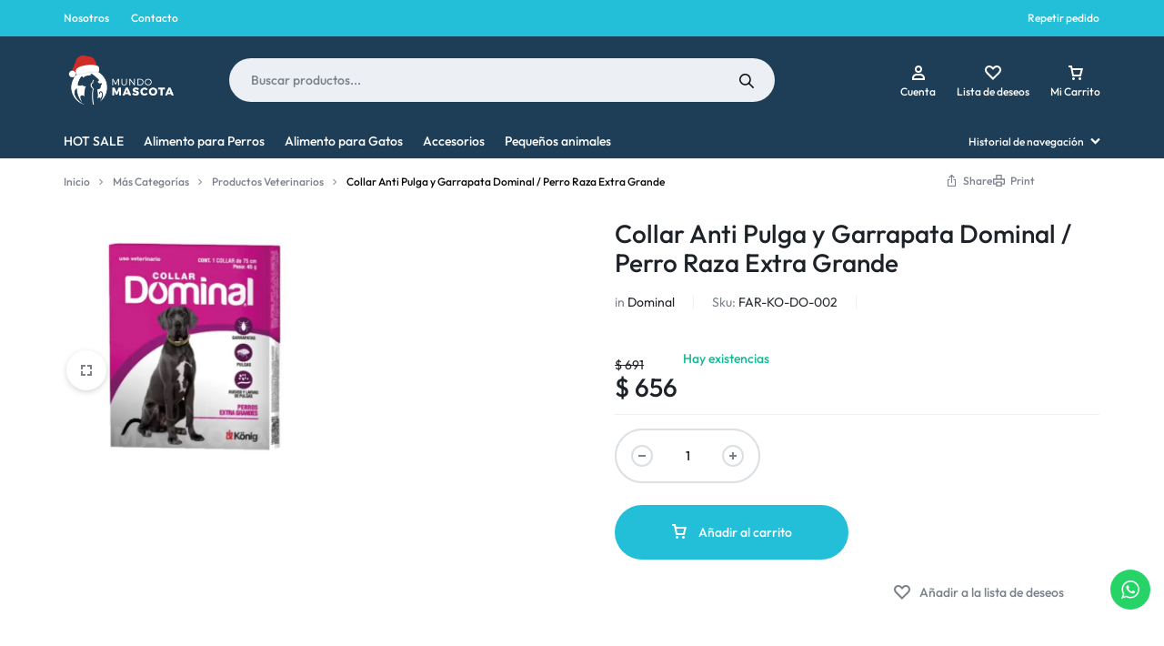

--- FILE ---
content_type: text/html; charset=UTF-8
request_url: https://mundomascota.uy/product/collar-anti-pulga-y-garrapata-dominal-perro-raza-extra-grande/
body_size: 68221
content:
<!doctype html>
<html lang="es">
<head>
    <meta charset="UTF-8">
    <meta name="viewport" content="width=device-width, initial-scale=1">
    <link rel="profile" href="https://gmpg.org/xfn/11">

	<title>Collar Anti Pulga y Garrapata Dominal / Perro Raza Extra Grande &#8211; Mundo Mascota</title>
<meta name='robots' content='max-image-preview:large' />
	<style>img:is([sizes="auto" i], [sizes^="auto," i]) { contain-intrinsic-size: 3000px 1500px }</style>
	
<!-- Google Tag Manager for WordPress by gtm4wp.com -->
<script data-cfasync="false" data-pagespeed-no-defer>
	var gtm4wp_datalayer_name = "dataLayer";
	var dataLayer = dataLayer || [];
	const gtm4wp_use_sku_instead = false;
	const gtm4wp_currency = 'UYU';
	const gtm4wp_product_per_impression = 10;
	const gtm4wp_clear_ecommerce = false;
	const gtm4wp_datalayer_max_timeout = 2000;
</script>
<!-- End Google Tag Manager for WordPress by gtm4wp.com --><link rel='dns-prefetch' href='//www.googletagmanager.com' />
<link rel='dns-prefetch' href='//cdnjs.cloudflare.com' />
<link rel="alternate" type="application/rss+xml" title="Mundo Mascota &raquo; Feed" href="https://mundomascota.uy/feed/" />
<link rel="alternate" type="application/rss+xml" title="Mundo Mascota &raquo; Feed de los comentarios" href="https://mundomascota.uy/comments/feed/" />
<script type="text/javascript">
/* <![CDATA[ */
window._wpemojiSettings = {"baseUrl":"https:\/\/s.w.org\/images\/core\/emoji\/16.0.1\/72x72\/","ext":".png","svgUrl":"https:\/\/s.w.org\/images\/core\/emoji\/16.0.1\/svg\/","svgExt":".svg","source":{"concatemoji":"https:\/\/mundomascota.uy\/wp-includes\/js\/wp-emoji-release.min.js?ver=6.8.3"}};
/*! This file is auto-generated */
!function(s,n){var o,i,e;function c(e){try{var t={supportTests:e,timestamp:(new Date).valueOf()};sessionStorage.setItem(o,JSON.stringify(t))}catch(e){}}function p(e,t,n){e.clearRect(0,0,e.canvas.width,e.canvas.height),e.fillText(t,0,0);var t=new Uint32Array(e.getImageData(0,0,e.canvas.width,e.canvas.height).data),a=(e.clearRect(0,0,e.canvas.width,e.canvas.height),e.fillText(n,0,0),new Uint32Array(e.getImageData(0,0,e.canvas.width,e.canvas.height).data));return t.every(function(e,t){return e===a[t]})}function u(e,t){e.clearRect(0,0,e.canvas.width,e.canvas.height),e.fillText(t,0,0);for(var n=e.getImageData(16,16,1,1),a=0;a<n.data.length;a++)if(0!==n.data[a])return!1;return!0}function f(e,t,n,a){switch(t){case"flag":return n(e,"\ud83c\udff3\ufe0f\u200d\u26a7\ufe0f","\ud83c\udff3\ufe0f\u200b\u26a7\ufe0f")?!1:!n(e,"\ud83c\udde8\ud83c\uddf6","\ud83c\udde8\u200b\ud83c\uddf6")&&!n(e,"\ud83c\udff4\udb40\udc67\udb40\udc62\udb40\udc65\udb40\udc6e\udb40\udc67\udb40\udc7f","\ud83c\udff4\u200b\udb40\udc67\u200b\udb40\udc62\u200b\udb40\udc65\u200b\udb40\udc6e\u200b\udb40\udc67\u200b\udb40\udc7f");case"emoji":return!a(e,"\ud83e\udedf")}return!1}function g(e,t,n,a){var r="undefined"!=typeof WorkerGlobalScope&&self instanceof WorkerGlobalScope?new OffscreenCanvas(300,150):s.createElement("canvas"),o=r.getContext("2d",{willReadFrequently:!0}),i=(o.textBaseline="top",o.font="600 32px Arial",{});return e.forEach(function(e){i[e]=t(o,e,n,a)}),i}function t(e){var t=s.createElement("script");t.src=e,t.defer=!0,s.head.appendChild(t)}"undefined"!=typeof Promise&&(o="wpEmojiSettingsSupports",i=["flag","emoji"],n.supports={everything:!0,everythingExceptFlag:!0},e=new Promise(function(e){s.addEventListener("DOMContentLoaded",e,{once:!0})}),new Promise(function(t){var n=function(){try{var e=JSON.parse(sessionStorage.getItem(o));if("object"==typeof e&&"number"==typeof e.timestamp&&(new Date).valueOf()<e.timestamp+604800&&"object"==typeof e.supportTests)return e.supportTests}catch(e){}return null}();if(!n){if("undefined"!=typeof Worker&&"undefined"!=typeof OffscreenCanvas&&"undefined"!=typeof URL&&URL.createObjectURL&&"undefined"!=typeof Blob)try{var e="postMessage("+g.toString()+"("+[JSON.stringify(i),f.toString(),p.toString(),u.toString()].join(",")+"));",a=new Blob([e],{type:"text/javascript"}),r=new Worker(URL.createObjectURL(a),{name:"wpTestEmojiSupports"});return void(r.onmessage=function(e){c(n=e.data),r.terminate(),t(n)})}catch(e){}c(n=g(i,f,p,u))}t(n)}).then(function(e){for(var t in e)n.supports[t]=e[t],n.supports.everything=n.supports.everything&&n.supports[t],"flag"!==t&&(n.supports.everythingExceptFlag=n.supports.everythingExceptFlag&&n.supports[t]);n.supports.everythingExceptFlag=n.supports.everythingExceptFlag&&!n.supports.flag,n.DOMReady=!1,n.readyCallback=function(){n.DOMReady=!0}}).then(function(){return e}).then(function(){var e;n.supports.everything||(n.readyCallback(),(e=n.source||{}).concatemoji?t(e.concatemoji):e.wpemoji&&e.twemoji&&(t(e.twemoji),t(e.wpemoji)))}))}((window,document),window._wpemojiSettings);
/* ]]> */
</script>
<link rel='stylesheet' id='woo-conditional-shipping-blocks-style-css' href='https://mundomascota.uy/wp-content/plugins/conditional-shipping-for-woocommerce/frontend/css/woo-conditional-shipping.css?ver=3.5.0.free' type='text/css' media='all' />
<link rel='stylesheet' id='ht_ctc_main_css-css' href='https://mundomascota.uy/wp-content/plugins/click-to-chat-for-whatsapp/new/inc/assets/css/main.css?ver=4.28' type='text/css' media='all' />
<style id='wp-emoji-styles-inline-css' type='text/css'>

	img.wp-smiley, img.emoji {
		display: inline !important;
		border: none !important;
		box-shadow: none !important;
		height: 1em !important;
		width: 1em !important;
		margin: 0 0.07em !important;
		vertical-align: -0.1em !important;
		background: none !important;
		padding: 0 !important;
	}
</style>
<link rel='stylesheet' id='wp-block-library-css' href='https://mundomascota.uy/wp-includes/css/dist/block-library/style.min.css?ver=6.8.3' type='text/css' media='all' />
<style id='wp-block-library-theme-inline-css' type='text/css'>
.wp-block-audio :where(figcaption){color:#555;font-size:13px;text-align:center}.is-dark-theme .wp-block-audio :where(figcaption){color:#ffffffa6}.wp-block-audio{margin:0 0 1em}.wp-block-code{border:1px solid #ccc;border-radius:4px;font-family:Menlo,Consolas,monaco,monospace;padding:.8em 1em}.wp-block-embed :where(figcaption){color:#555;font-size:13px;text-align:center}.is-dark-theme .wp-block-embed :where(figcaption){color:#ffffffa6}.wp-block-embed{margin:0 0 1em}.blocks-gallery-caption{color:#555;font-size:13px;text-align:center}.is-dark-theme .blocks-gallery-caption{color:#ffffffa6}:root :where(.wp-block-image figcaption){color:#555;font-size:13px;text-align:center}.is-dark-theme :root :where(.wp-block-image figcaption){color:#ffffffa6}.wp-block-image{margin:0 0 1em}.wp-block-pullquote{border-bottom:4px solid;border-top:4px solid;color:currentColor;margin-bottom:1.75em}.wp-block-pullquote cite,.wp-block-pullquote footer,.wp-block-pullquote__citation{color:currentColor;font-size:.8125em;font-style:normal;text-transform:uppercase}.wp-block-quote{border-left:.25em solid;margin:0 0 1.75em;padding-left:1em}.wp-block-quote cite,.wp-block-quote footer{color:currentColor;font-size:.8125em;font-style:normal;position:relative}.wp-block-quote:where(.has-text-align-right){border-left:none;border-right:.25em solid;padding-left:0;padding-right:1em}.wp-block-quote:where(.has-text-align-center){border:none;padding-left:0}.wp-block-quote.is-large,.wp-block-quote.is-style-large,.wp-block-quote:where(.is-style-plain){border:none}.wp-block-search .wp-block-search__label{font-weight:700}.wp-block-search__button{border:1px solid #ccc;padding:.375em .625em}:where(.wp-block-group.has-background){padding:1.25em 2.375em}.wp-block-separator.has-css-opacity{opacity:.4}.wp-block-separator{border:none;border-bottom:2px solid;margin-left:auto;margin-right:auto}.wp-block-separator.has-alpha-channel-opacity{opacity:1}.wp-block-separator:not(.is-style-wide):not(.is-style-dots){width:100px}.wp-block-separator.has-background:not(.is-style-dots){border-bottom:none;height:1px}.wp-block-separator.has-background:not(.is-style-wide):not(.is-style-dots){height:2px}.wp-block-table{margin:0 0 1em}.wp-block-table td,.wp-block-table th{word-break:normal}.wp-block-table :where(figcaption){color:#555;font-size:13px;text-align:center}.is-dark-theme .wp-block-table :where(figcaption){color:#ffffffa6}.wp-block-video :where(figcaption){color:#555;font-size:13px;text-align:center}.is-dark-theme .wp-block-video :where(figcaption){color:#ffffffa6}.wp-block-video{margin:0 0 1em}:root :where(.wp-block-template-part.has-background){margin-bottom:0;margin-top:0;padding:1.25em 2.375em}
</style>
<style id='classic-theme-styles-inline-css' type='text/css'>
/*! This file is auto-generated */
.wp-block-button__link{color:#fff;background-color:#32373c;border-radius:9999px;box-shadow:none;text-decoration:none;padding:calc(.667em + 2px) calc(1.333em + 2px);font-size:1.125em}.wp-block-file__button{background:#32373c;color:#fff;text-decoration:none}
</style>
<style id='global-styles-inline-css' type='text/css'>
:root{--wp--preset--aspect-ratio--square: 1;--wp--preset--aspect-ratio--4-3: 4/3;--wp--preset--aspect-ratio--3-4: 3/4;--wp--preset--aspect-ratio--3-2: 3/2;--wp--preset--aspect-ratio--2-3: 2/3;--wp--preset--aspect-ratio--16-9: 16/9;--wp--preset--aspect-ratio--9-16: 9/16;--wp--preset--color--black: #000000;--wp--preset--color--cyan-bluish-gray: #abb8c3;--wp--preset--color--white: #ffffff;--wp--preset--color--pale-pink: #f78da7;--wp--preset--color--vivid-red: #cf2e2e;--wp--preset--color--luminous-vivid-orange: #ff6900;--wp--preset--color--luminous-vivid-amber: #fcb900;--wp--preset--color--light-green-cyan: #7bdcb5;--wp--preset--color--vivid-green-cyan: #00d084;--wp--preset--color--pale-cyan-blue: #8ed1fc;--wp--preset--color--vivid-cyan-blue: #0693e3;--wp--preset--color--vivid-purple: #9b51e0;--wp--preset--gradient--vivid-cyan-blue-to-vivid-purple: linear-gradient(135deg,rgba(6,147,227,1) 0%,rgb(155,81,224) 100%);--wp--preset--gradient--light-green-cyan-to-vivid-green-cyan: linear-gradient(135deg,rgb(122,220,180) 0%,rgb(0,208,130) 100%);--wp--preset--gradient--luminous-vivid-amber-to-luminous-vivid-orange: linear-gradient(135deg,rgba(252,185,0,1) 0%,rgba(255,105,0,1) 100%);--wp--preset--gradient--luminous-vivid-orange-to-vivid-red: linear-gradient(135deg,rgba(255,105,0,1) 0%,rgb(207,46,46) 100%);--wp--preset--gradient--very-light-gray-to-cyan-bluish-gray: linear-gradient(135deg,rgb(238,238,238) 0%,rgb(169,184,195) 100%);--wp--preset--gradient--cool-to-warm-spectrum: linear-gradient(135deg,rgb(74,234,220) 0%,rgb(151,120,209) 20%,rgb(207,42,186) 40%,rgb(238,44,130) 60%,rgb(251,105,98) 80%,rgb(254,248,76) 100%);--wp--preset--gradient--blush-light-purple: linear-gradient(135deg,rgb(255,206,236) 0%,rgb(152,150,240) 100%);--wp--preset--gradient--blush-bordeaux: linear-gradient(135deg,rgb(254,205,165) 0%,rgb(254,45,45) 50%,rgb(107,0,62) 100%);--wp--preset--gradient--luminous-dusk: linear-gradient(135deg,rgb(255,203,112) 0%,rgb(199,81,192) 50%,rgb(65,88,208) 100%);--wp--preset--gradient--pale-ocean: linear-gradient(135deg,rgb(255,245,203) 0%,rgb(182,227,212) 50%,rgb(51,167,181) 100%);--wp--preset--gradient--electric-grass: linear-gradient(135deg,rgb(202,248,128) 0%,rgb(113,206,126) 100%);--wp--preset--gradient--midnight: linear-gradient(135deg,rgb(2,3,129) 0%,rgb(40,116,252) 100%);--wp--preset--font-size--small: 13px;--wp--preset--font-size--medium: 20px;--wp--preset--font-size--large: 36px;--wp--preset--font-size--x-large: 42px;--wp--preset--spacing--20: 0.44rem;--wp--preset--spacing--30: 0.67rem;--wp--preset--spacing--40: 1rem;--wp--preset--spacing--50: 1.5rem;--wp--preset--spacing--60: 2.25rem;--wp--preset--spacing--70: 3.38rem;--wp--preset--spacing--80: 5.06rem;--wp--preset--shadow--natural: 6px 6px 9px rgba(0, 0, 0, 0.2);--wp--preset--shadow--deep: 12px 12px 50px rgba(0, 0, 0, 0.4);--wp--preset--shadow--sharp: 6px 6px 0px rgba(0, 0, 0, 0.2);--wp--preset--shadow--outlined: 6px 6px 0px -3px rgba(255, 255, 255, 1), 6px 6px rgba(0, 0, 0, 1);--wp--preset--shadow--crisp: 6px 6px 0px rgba(0, 0, 0, 1);}:where(.is-layout-flex){gap: 0.5em;}:where(.is-layout-grid){gap: 0.5em;}body .is-layout-flex{display: flex;}.is-layout-flex{flex-wrap: wrap;align-items: center;}.is-layout-flex > :is(*, div){margin: 0;}body .is-layout-grid{display: grid;}.is-layout-grid > :is(*, div){margin: 0;}:where(.wp-block-columns.is-layout-flex){gap: 2em;}:where(.wp-block-columns.is-layout-grid){gap: 2em;}:where(.wp-block-post-template.is-layout-flex){gap: 1.25em;}:where(.wp-block-post-template.is-layout-grid){gap: 1.25em;}.has-black-color{color: var(--wp--preset--color--black) !important;}.has-cyan-bluish-gray-color{color: var(--wp--preset--color--cyan-bluish-gray) !important;}.has-white-color{color: var(--wp--preset--color--white) !important;}.has-pale-pink-color{color: var(--wp--preset--color--pale-pink) !important;}.has-vivid-red-color{color: var(--wp--preset--color--vivid-red) !important;}.has-luminous-vivid-orange-color{color: var(--wp--preset--color--luminous-vivid-orange) !important;}.has-luminous-vivid-amber-color{color: var(--wp--preset--color--luminous-vivid-amber) !important;}.has-light-green-cyan-color{color: var(--wp--preset--color--light-green-cyan) !important;}.has-vivid-green-cyan-color{color: var(--wp--preset--color--vivid-green-cyan) !important;}.has-pale-cyan-blue-color{color: var(--wp--preset--color--pale-cyan-blue) !important;}.has-vivid-cyan-blue-color{color: var(--wp--preset--color--vivid-cyan-blue) !important;}.has-vivid-purple-color{color: var(--wp--preset--color--vivid-purple) !important;}.has-black-background-color{background-color: var(--wp--preset--color--black) !important;}.has-cyan-bluish-gray-background-color{background-color: var(--wp--preset--color--cyan-bluish-gray) !important;}.has-white-background-color{background-color: var(--wp--preset--color--white) !important;}.has-pale-pink-background-color{background-color: var(--wp--preset--color--pale-pink) !important;}.has-vivid-red-background-color{background-color: var(--wp--preset--color--vivid-red) !important;}.has-luminous-vivid-orange-background-color{background-color: var(--wp--preset--color--luminous-vivid-orange) !important;}.has-luminous-vivid-amber-background-color{background-color: var(--wp--preset--color--luminous-vivid-amber) !important;}.has-light-green-cyan-background-color{background-color: var(--wp--preset--color--light-green-cyan) !important;}.has-vivid-green-cyan-background-color{background-color: var(--wp--preset--color--vivid-green-cyan) !important;}.has-pale-cyan-blue-background-color{background-color: var(--wp--preset--color--pale-cyan-blue) !important;}.has-vivid-cyan-blue-background-color{background-color: var(--wp--preset--color--vivid-cyan-blue) !important;}.has-vivid-purple-background-color{background-color: var(--wp--preset--color--vivid-purple) !important;}.has-black-border-color{border-color: var(--wp--preset--color--black) !important;}.has-cyan-bluish-gray-border-color{border-color: var(--wp--preset--color--cyan-bluish-gray) !important;}.has-white-border-color{border-color: var(--wp--preset--color--white) !important;}.has-pale-pink-border-color{border-color: var(--wp--preset--color--pale-pink) !important;}.has-vivid-red-border-color{border-color: var(--wp--preset--color--vivid-red) !important;}.has-luminous-vivid-orange-border-color{border-color: var(--wp--preset--color--luminous-vivid-orange) !important;}.has-luminous-vivid-amber-border-color{border-color: var(--wp--preset--color--luminous-vivid-amber) !important;}.has-light-green-cyan-border-color{border-color: var(--wp--preset--color--light-green-cyan) !important;}.has-vivid-green-cyan-border-color{border-color: var(--wp--preset--color--vivid-green-cyan) !important;}.has-pale-cyan-blue-border-color{border-color: var(--wp--preset--color--pale-cyan-blue) !important;}.has-vivid-cyan-blue-border-color{border-color: var(--wp--preset--color--vivid-cyan-blue) !important;}.has-vivid-purple-border-color{border-color: var(--wp--preset--color--vivid-purple) !important;}.has-vivid-cyan-blue-to-vivid-purple-gradient-background{background: var(--wp--preset--gradient--vivid-cyan-blue-to-vivid-purple) !important;}.has-light-green-cyan-to-vivid-green-cyan-gradient-background{background: var(--wp--preset--gradient--light-green-cyan-to-vivid-green-cyan) !important;}.has-luminous-vivid-amber-to-luminous-vivid-orange-gradient-background{background: var(--wp--preset--gradient--luminous-vivid-amber-to-luminous-vivid-orange) !important;}.has-luminous-vivid-orange-to-vivid-red-gradient-background{background: var(--wp--preset--gradient--luminous-vivid-orange-to-vivid-red) !important;}.has-very-light-gray-to-cyan-bluish-gray-gradient-background{background: var(--wp--preset--gradient--very-light-gray-to-cyan-bluish-gray) !important;}.has-cool-to-warm-spectrum-gradient-background{background: var(--wp--preset--gradient--cool-to-warm-spectrum) !important;}.has-blush-light-purple-gradient-background{background: var(--wp--preset--gradient--blush-light-purple) !important;}.has-blush-bordeaux-gradient-background{background: var(--wp--preset--gradient--blush-bordeaux) !important;}.has-luminous-dusk-gradient-background{background: var(--wp--preset--gradient--luminous-dusk) !important;}.has-pale-ocean-gradient-background{background: var(--wp--preset--gradient--pale-ocean) !important;}.has-electric-grass-gradient-background{background: var(--wp--preset--gradient--electric-grass) !important;}.has-midnight-gradient-background{background: var(--wp--preset--gradient--midnight) !important;}.has-small-font-size{font-size: var(--wp--preset--font-size--small) !important;}.has-medium-font-size{font-size: var(--wp--preset--font-size--medium) !important;}.has-large-font-size{font-size: var(--wp--preset--font-size--large) !important;}.has-x-large-font-size{font-size: var(--wp--preset--font-size--x-large) !important;}
:where(.wp-block-post-template.is-layout-flex){gap: 1.25em;}:where(.wp-block-post-template.is-layout-grid){gap: 1.25em;}
:where(.wp-block-columns.is-layout-flex){gap: 2em;}:where(.wp-block-columns.is-layout-grid){gap: 2em;}
:root :where(.wp-block-pullquote){font-size: 1.5em;line-height: 1.6;}
</style>
<link rel='stylesheet' id='extended-flat-rate-shipping-woocommerce-css' href='https://mundomascota.uy/wp-content/plugins/advanced-free-flat-shipping-woocommerce/public/css/extended-flat-rate-shipping-woocommerce-public.css?ver=1.6.4.77' type='text/css' media='all' />
<link rel='stylesheet' id='wayra-shipping-badgepublic/-css' href='https://mundomascota.uy/wp-content/plugins/wayra-shipping-badge/public/css/wayra-shipping-badge-public.css?ver=1.0.0' type='text/css' media='all' />
<link rel='stylesheet' id='photoswipe-css' href='https://mundomascota.uy/wp-content/plugins/woocommerce/assets/css/photoswipe/photoswipe.min.css?ver=10.2.0' type='text/css' media='all' />
<link rel='stylesheet' id='photoswipe-default-skin-css' href='https://mundomascota.uy/wp-content/plugins/woocommerce/assets/css/photoswipe/default-skin/default-skin.min.css?ver=10.2.0' type='text/css' media='all' />
<style id='woocommerce-inline-inline-css' type='text/css'>
.woocommerce form .form-row .required { visibility: visible; }
</style>
<link rel='stylesheet' id='woomelly-frontend-css' href='https://mundomascota.uy/wp-content/plugins/woomelly/assets/css/frontend.min.css?ver=3.1.2.6' type='text/css' media='all' />
<link rel='stylesheet' id='wcboost-variation-swatches-css' href='https://mundomascota.uy/wp-content/plugins/wcboost-variation-swatches/assets/css/frontend.css?ver=1.1.2' type='text/css' media='all' />
<style id='wcboost-variation-swatches-inline-css' type='text/css'>
:root { --wcboost-swatches-item-width: 30px; --wcboost-swatches-item-height: 30px; }
</style>
<link rel='stylesheet' id='wcboost-wishlist-css' href='https://mundomascota.uy/wp-content/plugins/wcboost-wishlist/assets/css/wishlist.css?ver=1.2.1' type='text/css' media='all' />
<link rel='stylesheet' id='eae-css-css' href='https://mundomascota.uy/wp-content/plugins/addon-elements-for-elementor-page-builder/assets/css/eae.min.css?ver=1.14.2' type='text/css' media='all' />
<link rel='stylesheet' id='eae-peel-css-css' href='https://mundomascota.uy/wp-content/plugins/addon-elements-for-elementor-page-builder/assets/lib/peel/peel.css?ver=1.14.2' type='text/css' media='all' />
<link rel='stylesheet' id='woo_conditional_shipping_css-css' href='https://mundomascota.uy/wp-content/plugins/conditional-shipping-for-woocommerce/includes/frontend/../../frontend/css/woo-conditional-shipping.css?ver=3.5.0.free' type='text/css' media='all' />
<link rel='stylesheet' id='brands-styles-css' href='https://mundomascota.uy/wp-content/plugins/woocommerce/assets/css/brands.css?ver=10.2.0' type='text/css' media='all' />
<link rel='stylesheet' id='dgwt-wcas-style-css' href='https://mundomascota.uy/wp-content/plugins/ajax-search-for-woocommerce-premium/assets/css/style.min.css?ver=1.31.0' type='text/css' media='all' />
<link rel='stylesheet' id='tippy-css-css' href='https://cdnjs.cloudflare.com/ajax/libs/tippy.js/6.3.7/tippy.css?ver=6.8.3' type='text/css' media='all' />
<link rel='stylesheet' id='flexible-shipping-free-shipping-css' href='https://mundomascota.uy/wp-content/plugins/flexible-shipping/assets/dist/css/free-shipping.css?ver=5.0.9.2' type='text/css' media='all' />
<link rel='stylesheet' id='select2-css' href='https://mundomascota.uy/wp-content/plugins/woocommerce/assets/css/select2.css?ver=10.2.0' type='text/css' media='all' />
<link rel='stylesheet' id='motta-deals-css' href='https://mundomascota.uy/wp-content/plugins/motta-addons/modules/product-deals/assets/deals.css?ver=1.0.0' type='text/css' media='all' />
<link rel='stylesheet' id='motta-size-guide-content-css' href='https://mundomascota.uy/wp-content/plugins/motta-addons/modules/size-guide/assets/css/size-guide.css?ver=1.0' type='text/css' media='all' />
<link rel='stylesheet' id='motta-product-bought-together-css' href='https://mundomascota.uy/wp-content/plugins/motta-addons/modules/product-bought-together/assets/product-bought-together.css?ver=1.0.0' type='text/css' media='all' />
<link rel='stylesheet' id='tawcvs-frontend-css' href='https://mundomascota.uy/wp-content/plugins/variation-swatches-for-woocommerce/assets/css/frontend.css?ver=2.2.5' type='text/css' media='all' />
<link rel='stylesheet' id='swiper-css' href='https://mundomascota.uy/wp-content/plugins/elementor/assets/lib/swiper/v8/css/swiper.min.css?ver=8.4.5' type='text/css' media='all' />
<link rel='stylesheet' id='motta-css' href='https://mundomascota.uy/wp-content/themes/motta/style.css?ver=20250115' type='text/css' media='all' />
<style id='motta-inline-css' type='text/css'>
body{;--mt-color__primary:#23bfd8;--mt-color__primary--dark:hsl(188, 69%,40%);--mt-color__primary--darker: hsl(188, 63%,31%);--mt-color__primary--gray:rgba(35,191,216,0.12);--mt-color__primary--grayer:rgba(35,191,216,0.24);--mt-color__primary--grayest: rgba(35,191,216,0.48)}.motta-button--raised, .motta-skin--raised{--mt-color__primary--box-shadow:rgba(35,191,216,0.4)}.header-logo > a img, .header-logo > a svg {height: 60px;}.site-header__mobile .header-logo > a img,.site-header__mobile .header-logo > a svg {height: 50px;}.header-cart__counter, .header-cart .motta-button--base .header-cart__counter { background-color: #23bfd8; }.header-cart__counter, .header-cart .motta-button--base .header-cart__counter { color: #ffffff; }.header-wishlist__counter { background-color: #23bfd8; }.header-wishlist__counter { color: #ffffff; }.header-empty-space { min-width: 266px; }#site-header .header-v11 .header-main { display: none; }.site-header__section.header-v8 .header-items .header-category-menu.motta-open > .motta-button--ghost{border-color:#1e3e57;box-shadow: none}.site-header__section.header-v8 .header-search--form.motta-skin--ghost{--mt-input__border-width: 0}.site-header__section.header-v8 {--mt-header-bc:#1e3e57;--mt-header-color: #ffffff;--mt-header-border-color:#1e3e57;--mt-header-sub-text-color:rgba(255,255,255,0.8);}.site-header__section.header-v9 .header-sticky:not(.header-bottom)  {--mt-header-bc:#1e3e57;--mt-header-color: #ffffff}.site-header__section.header-v8 .header-main {--mt-header-main-background-color:#1e3e57;--mt-header-main-text-color:#ffffff}.site-header__section.header-v9 .header-mobile-bottom {--mt-header-mobile-bottom-bc:#1e3e57;--mt-header-mobile-bottom-tc:#ffffff}@media (max-width: 1024px) { .site-header__mobile { display: block; } }@media (max-width: 1024px) { .site-header__desktop { display: none; } }.site-header__mobile .header-mobile-main { height: 76px; }.header-mobile-sticky { height: 73px; }@media (max-width: 767px) { .footer-mobile { display: block; } }@media (max-width: 767px) { .footer-main:not( .show-on-mobile ) { display: none; } }.topbar { background-color: #23bfd8; }.topbar:before { display: none; }.topbar,.topbar-navigation .nav-menu > li > a,
							.topbar .motta-location,
							.topbar .socials-navigation .nav-menu a,
							.topbar .header-preferences { color: #ffffff; }.topbar-navigation .nav-menu > li > a:hover,
							.topbar .motta-location a:hover,
							.topbar .socials-navigation .nav-menu a:hover,
							.topbar .header-preferences a:hover { color: #1e3e57; }
</style>
<link rel='stylesheet' id='motta-elementor-single-product-css' href='https://mundomascota.uy/wp-content/plugins/motta-addons/inc/elementor/builder/assets/css/single-product.css?ver=1.0' type='text/css' media='all' />
<link rel='stylesheet' id='motta-sticky-add-to-cart-css' href='https://mundomascota.uy/wp-content/plugins/motta-addons/modules/sticky-add-to-cart/assets/css/sticky-add-to-cart.css?ver=1.0.1' type='text/css' media='all' />
<link rel='stylesheet' id='motta-child-css' href='https://mundomascota.uy/wp-content/themes/motta-child/style.css?ver=6.8.3' type='text/css' media='all' />
<link rel='stylesheet' id='motta-woocommerce-style-css' href='https://mundomascota.uy/wp-content/themes/motta/woocommerce.css?ver=20250115' type='text/css' media='all' />
<style id='motta-woocommerce-style-inline-css' type='text/css'>
ul.products li.product .woocommerce-loop-product__title {height: 3.375rem;overflow: hidden}.woocommerce-badges .onsale {background-color: #ff311c}.woocommerce-badges .onsale {color: #ffffff}.woocommerce-badges .new {background-color: #3fb981}.woocommerce-badges .new {color: #ffffff}.woocommerce-badges .featured {background-color: #ff7316}.woocommerce-badges .featured {color: #ffffff}.woocommerce-badges .sold-out {background-color: #e0e0e0}.woocommerce-badges .sold-out {color: #ffffff}.woocommerce-badges .custom {--id--badge-custom-bg: #dd3333;--id--badge-custom-color: #ffffff;}.motta-single-product-sale { background-image: url(https://mundomascota.uy/wp-content/themes/motta/images/bg-deal.jpg); }

			:root {
				--wcboost-swatches-item-gap: 0;
			}
			.wcboost-variation-swatches--catalog {
				--wcboost-swatches-item-gap: 8px;
				--wcboost-swatches-button-font-size: 14px;
				--wcboost-swatches-label-font-size: 14px;
			}
			.single-product div.product .wcboost-variation-swatches__item {
				display: inline-flex;
			}
		
</style>
<link rel='stylesheet' id='motta-fibo-search-css' href='https://mundomascota.uy/wp-content/themes/motta/assets/css/vendors/fibo-search.css?ver=20230203' type='text/css' media='all' />
<link rel='stylesheet' id='woo_discount_pro_style-css' href='https://mundomascota.uy/wp-content/plugins/woo-discount-rules-pro/Assets/Css/awdr_style.min.css?ver=2.6.1' type='text/css' media='all' />
<link rel='stylesheet' id='elementor-gf-local-outfit-css' href='https://mundomascota.uy/wp-content/uploads/elementor/google-fonts/css/outfit.css?ver=1749611648' type='text/css' media='all' />
<link rel='stylesheet' id='elementor-icons-shared-0-css' href='https://mundomascota.uy/wp-content/plugins/elementor/assets/lib/font-awesome/css/fontawesome.min.css?ver=5.15.3' type='text/css' media='all' />
<link rel='stylesheet' id='elementor-icons-fa-brands-css' href='https://mundomascota.uy/wp-content/plugins/elementor/assets/lib/font-awesome/css/brands.min.css?ver=5.15.3' type='text/css' media='all' />
<link rel='stylesheet' id='elementor-icons-fa-solid-css' href='https://mundomascota.uy/wp-content/plugins/elementor/assets/lib/font-awesome/css/solid.min.css?ver=5.15.3' type='text/css' media='all' />
<script type="text/javascript" id="woocommerce-google-analytics-integration-gtag-js-after">
/* <![CDATA[ */
/* Google Analytics for WooCommerce (gtag.js) */
					window.dataLayer = window.dataLayer || [];
					function gtag(){dataLayer.push(arguments);}
					// Set up default consent state.
					for ( const mode of [{"analytics_storage":"denied","ad_storage":"denied","ad_user_data":"denied","ad_personalization":"denied","region":["AT","BE","BG","HR","CY","CZ","DK","EE","FI","FR","DE","GR","HU","IS","IE","IT","LV","LI","LT","LU","MT","NL","NO","PL","PT","RO","SK","SI","ES","SE","GB","CH"]}] || [] ) {
						gtag( "consent", "default", { "wait_for_update": 500, ...mode } );
					}
					gtag("js", new Date());
					gtag("set", "developer_id.dOGY3NW", true);
					gtag("config", "G-RD610GQ8V1", {"track_404":true,"allow_google_signals":true,"logged_in":false,"linker":{"domains":[],"allow_incoming":false},"custom_map":{"dimension1":"logged_in"}});
/* ]]> */
</script>
<script type="text/javascript" src="https://mundomascota.uy/wp-includes/js/jquery/jquery.min.js?ver=3.7.1" id="jquery-core-js"></script>
<script type="text/javascript" src="https://mundomascota.uy/wp-includes/js/jquery/jquery-migrate.min.js?ver=3.4.1" id="jquery-migrate-js"></script>
<script type="text/javascript" src="https://mundomascota.uy/wp-content/plugins/advanced-free-flat-shipping-woocommerce/public/js/extended-flat-rate-shipping-woocommerce-public.js?ver=1.6.4.77" id="extended-flat-rate-shipping-woocommerce-js"></script>
<script type="text/javascript" src="https://mundomascota.uy/wp-content/plugins/sticky-menu-or-anything-on-scroll/assets/js/jq-sticky-anything.min.js?ver=2.1.1" id="stickyAnythingLib-js"></script>
<script type="text/javascript" src="https://mundomascota.uy/wp-content/plugins/woocommerce/assets/js/jquery-blockui/jquery.blockUI.min.js?ver=2.7.0-wc.10.2.0" id="jquery-blockui-js" defer="defer" data-wp-strategy="defer"></script>
<script type="text/javascript" id="wc-add-to-cart-js-extra">
/* <![CDATA[ */
var wc_add_to_cart_params = {"ajax_url":"\/wp-admin\/admin-ajax.php","wc_ajax_url":"\/?wc-ajax=%%endpoint%%","i18n_view_cart":"Ver carrito","cart_url":"https:\/\/mundomascota.uy\/shop-cart\/","is_cart":"","cart_redirect_after_add":"no"};
/* ]]> */
</script>
<script type="text/javascript" src="https://mundomascota.uy/wp-content/plugins/woocommerce/assets/js/frontend/add-to-cart.min.js?ver=10.2.0" id="wc-add-to-cart-js" defer="defer" data-wp-strategy="defer"></script>
<script type="text/javascript" src="https://mundomascota.uy/wp-content/plugins/woocommerce/assets/js/zoom/jquery.zoom.min.js?ver=1.7.21-wc.10.2.0" id="zoom-js" defer="defer" data-wp-strategy="defer"></script>
<script type="text/javascript" src="https://mundomascota.uy/wp-content/plugins/woocommerce/assets/js/flexslider/jquery.flexslider.min.js?ver=2.7.2-wc.10.2.0" id="flexslider-js" defer="defer" data-wp-strategy="defer"></script>
<script type="text/javascript" src="https://mundomascota.uy/wp-content/plugins/woocommerce/assets/js/photoswipe/photoswipe.min.js?ver=4.1.1-wc.10.2.0" id="photoswipe-js" defer="defer" data-wp-strategy="defer"></script>
<script type="text/javascript" src="https://mundomascota.uy/wp-content/plugins/woocommerce/assets/js/photoswipe/photoswipe-ui-default.min.js?ver=4.1.1-wc.10.2.0" id="photoswipe-ui-default-js" defer="defer" data-wp-strategy="defer"></script>
<script type="text/javascript" id="wc-single-product-js-extra">
/* <![CDATA[ */
var wc_single_product_params = {"i18n_required_rating_text":"Por favor elige una puntuaci\u00f3n","i18n_rating_options":["1 de 5 estrellas","2 de 5 estrellas","3 de 5 estrellas","4 de 5 estrellas","5 de 5 estrellas"],"i18n_product_gallery_trigger_text":"Ver galer\u00eda de im\u00e1genes a pantalla completa","review_rating_required":"yes","flexslider":{"rtl":false,"animation":"slide","smoothHeight":true,"directionNav":false,"controlNav":"thumbnails","slideshow":false,"animationSpeed":500,"animationLoop":false,"allowOneSlide":false},"zoom_enabled":"1","zoom_options":[],"photoswipe_enabled":"1","photoswipe_options":{"shareEl":false,"closeOnScroll":false,"history":false,"hideAnimationDuration":0,"showAnimationDuration":0},"flexslider_enabled":"1"};
/* ]]> */
</script>
<script type="text/javascript" src="https://mundomascota.uy/wp-content/plugins/woocommerce/assets/js/frontend/single-product.min.js?ver=10.2.0" id="wc-single-product-js" defer="defer" data-wp-strategy="defer"></script>
<script type="text/javascript" src="https://mundomascota.uy/wp-content/plugins/woocommerce/assets/js/js-cookie/js.cookie.min.js?ver=2.1.4-wc.10.2.0" id="js-cookie-js" defer="defer" data-wp-strategy="defer"></script>
<script type="text/javascript" id="woocommerce-js-extra">
/* <![CDATA[ */
var woocommerce_params = {"ajax_url":"\/wp-admin\/admin-ajax.php","wc_ajax_url":"\/?wc-ajax=%%endpoint%%","i18n_password_show":"Mostrar contrase\u00f1a","i18n_password_hide":"Ocultar contrase\u00f1a"};
/* ]]> */
</script>
<script type="text/javascript" src="https://mundomascota.uy/wp-content/plugins/woocommerce/assets/js/frontend/woocommerce.min.js?ver=10.2.0" id="woocommerce-js" defer="defer" data-wp-strategy="defer"></script>
<script type="text/javascript" src="https://mundomascota.uy/wp-content/plugins/woomelly/assets/js/frontend.min.js?ver=3.1.2.6" id="woomelly-frontend-js"></script>
<script type="text/javascript" src="https://mundomascota.uy/wp-content/plugins/addon-elements-for-elementor-page-builder/assets/js/iconHelper.js?ver=1.0" id="eae-iconHelper-js"></script>
<script type="text/javascript" id="woo-conditional-shipping-js-js-extra">
/* <![CDATA[ */
var conditional_shipping_settings = {"trigger_fields":[]};
/* ]]> */
</script>
<script type="text/javascript" src="https://mundomascota.uy/wp-content/plugins/conditional-shipping-for-woocommerce/includes/frontend/../../frontend/js/woo-conditional-shipping.js?ver=3.5.0.free" id="woo-conditional-shipping-js-js"></script>
<script type="text/javascript" src="https://mundomascota.uy/wp-content/plugins/motta-addons/modules/size-guide/assets/js/size-guide-tab.js?ver=6.8.3" id="motta-size-guide-content-js"></script>
<script type="text/javascript" src="https://mundomascota.uy/wp-content/plugins/motta-addons/modules/buy-now/assets/buy-now.js?ver=6.8.3" id="motta-buy-now-script-js"></script>
<script type="text/javascript" id="motta-product-bought-together-js-extra">
/* <![CDATA[ */
var mottaPbt = {"currency_pos":"left_space","currency_symbol":"$","thousand_sep":".","decimal_sep":",","price_decimals":"0","check_all":"","alert":"Please select a purchasable variation for [name] before adding this product to the cart.","add_to_cart_notice":"Successfully added to your cart"};
/* ]]> */
</script>
<script type="text/javascript" src="https://mundomascota.uy/wp-content/plugins/motta-addons/modules/product-bought-together/assets/product-bought-together.js?ver=1.0.0" id="motta-product-bought-together-js"></script>
<!--[if lt IE 9]>
<script type="text/javascript" src="https://mundomascota.uy/wp-content/themes/motta/assets/js/plugins/html5shiv.min.js?ver=3.7.2" id="html5shiv-js"></script>
<![endif]-->
<!--[if lt IE 9]>
<script type="text/javascript" src="https://mundomascota.uy/wp-content/themes/motta/assets/js/plugins/respond.min.js?ver=1.4.2" id="respond-js"></script>
<![endif]-->
<script type="text/javascript" src="https://mundomascota.uy/wp-content/plugins/motta-addons/modules/sticky-add-to-cart/assets/js/sticky-add-to-cart.js?ver=6.8.3" id="motta-sticky-add-to-cart-js"></script>
<script type="text/javascript" id="wc-cart-fragments-js-extra">
/* <![CDATA[ */
var wc_cart_fragments_params = {"ajax_url":"\/wp-admin\/admin-ajax.php","wc_ajax_url":"\/?wc-ajax=%%endpoint%%","cart_hash_key":"wc_cart_hash_e45b88852291f263146ced64bd83b179","fragment_name":"wc_fragments_e45b88852291f263146ced64bd83b179","request_timeout":"5000"};
/* ]]> */
</script>
<script type="text/javascript" src="https://mundomascota.uy/wp-content/plugins/woocommerce/assets/js/frontend/cart-fragments.min.js?ver=10.2.0" id="wc-cart-fragments-js" defer="defer" data-wp-strategy="defer"></script>
<link rel="https://api.w.org/" href="https://mundomascota.uy/wp-json/" /><link rel="alternate" title="JSON" type="application/json" href="https://mundomascota.uy/wp-json/wp/v2/product/31183" /><link rel="EditURI" type="application/rsd+xml" title="RSD" href="https://mundomascota.uy/xmlrpc.php?rsd" />
<link rel="canonical" href="https://mundomascota.uy/product/collar-anti-pulga-y-garrapata-dominal-perro-raza-extra-grande/" />
<link rel='shortlink' href='https://mundomascota.uy/?p=31183' />
<link rel="alternate" title="oEmbed (JSON)" type="application/json+oembed" href="https://mundomascota.uy/wp-json/oembed/1.0/embed?url=https%3A%2F%2Fmundomascota.uy%2Fproduct%2Fcollar-anti-pulga-y-garrapata-dominal-perro-raza-extra-grande%2F" />
<link rel="alternate" title="oEmbed (XML)" type="text/xml+oembed" href="https://mundomascota.uy/wp-json/oembed/1.0/embed?url=https%3A%2F%2Fmundomascota.uy%2Fproduct%2Fcollar-anti-pulga-y-garrapata-dominal-perro-raza-extra-grande%2F&#038;format=xml" />
<meta name="generator" content="Redux 4.5.9" />
<!-- Google Tag Manager for WordPress by gtm4wp.com -->
<!-- GTM Container placement set to automatic -->
<script data-cfasync="false" data-pagespeed-no-defer>
	var dataLayer_content = {"pagePostType":"product","pagePostType2":"single-product","pagePostAuthor":"josekt19","customerTotalOrders":0,"customerTotalOrderValue":0,"customerFirstName":"","customerLastName":"","customerBillingFirstName":"","customerBillingLastName":"","customerBillingCompany":"","customerBillingAddress1":"","customerBillingAddress2":"","customerBillingCity":"","customerBillingState":"","customerBillingPostcode":"","customerBillingCountry":"","customerBillingEmail":"","customerBillingEmailHash":"","customerBillingPhone":"","customerShippingFirstName":"","customerShippingLastName":"","customerShippingCompany":"","customerShippingAddress1":"","customerShippingAddress2":"","customerShippingCity":"","customerShippingState":"","customerShippingPostcode":"","customerShippingCountry":"","productRatingCounts":[],"productAverageRating":0,"productReviewCount":0,"productType":"simple","productIsVariable":0};
	dataLayer.push( dataLayer_content );
</script>
<script data-cfasync="false" data-pagespeed-no-defer>
(function(w,d,s,l,i){w[l]=w[l]||[];w[l].push({'gtm.start':
new Date().getTime(),event:'gtm.js'});var f=d.getElementsByTagName(s)[0],
j=d.createElement(s),dl=l!='dataLayer'?'&l='+l:'';j.async=true;j.src=
'//www.googletagmanager.com/gtm.js?id='+i+dl;f.parentNode.insertBefore(j,f);
})(window,document,'script','dataLayer','GTM-WF2HQNJ');
</script>
<!-- End Google Tag Manager for WordPress by gtm4wp.com -->		<style>
			.dgwt-wcas-ico-magnifier,.dgwt-wcas-ico-magnifier-handler{max-width:20px}.dgwt-wcas-search-wrapp{max-width:600px}.dgwt-wcas-suggestions-wrapp *,.dgwt-wcas-details-wrapp *,.dgwt-wcas-sd,.dgwt-wcas-suggestion *{color:#0a0a0a}		</style>
			<noscript><style>.woocommerce-product-gallery{ opacity: 1 !important; }</style></noscript>
	<meta name="generator" content="Elementor 3.32.1; features: additional_custom_breakpoints; settings: css_print_method-internal, google_font-enabled, font_display-auto">
<style type="text/css">.recentcomments a{display:inline !important;padding:0 !important;margin:0 !important;}</style>            <style>
                .woocommerce div.product .cart.variations_form .tawcvs-swatches,
                .woocommerce:not(.archive) li.product .cart.variations_form .tawcvs-swatches,
                .woocommerce.single-product .cart.variations_form .tawcvs-swatches,
                .wc-product-table-wrapper .cart.variations_form .tawcvs-swatches,
                .woocommerce.archive .cart.variations_form .tawcvs-swatches {
                    margin-top: 0px;
                    margin-right: 15px;
                    margin-bottom: 15px;
                    margin-left: 0px;
                    padding-top: 0px;
                    padding-right: 0px;
                    padding-bottom: 0px;
                    padding-left: 0px;
                }

                .woocommerce div.product .cart.variations_form .tawcvs-swatches .swatch-item-wrapper,
                .woocommerce:not(.archive) li.product .cart.variations_form .tawcvs-swatches .swatch-item-wrapper,
                .woocommerce.single-product .cart.variations_form .tawcvs-swatches .swatch-item-wrapper,
                .wc-product-table-wrapper .cart.variations_form .tawcvs-swatches .swatch-item-wrapper,
                .woocommerce.archive .cart.variations_form .tawcvs-swatches .swatch-item-wrapper {
                 margin-top: 0px !important;
                    margin-right: 15px !important;
                    margin-bottom: 15px !important;
                    margin-left: 0px !important;
                    padding-top: 0px !important;
                    padding-right: 0px !important;
                    padding-bottom: 0px !important;
                    padding-left: 0px !important;
                }

                /*tooltip*/
                .woocommerce div.product .cart.variations_form .tawcvs-swatches .swatch .swatch__tooltip,
                .woocommerce:not(.archive) li.product .cart.variations_form .tawcvs-swatches .swatch .swatch__tooltip,
                .woocommerce.single-product .cart.variations_form .tawcvs-swatches .swatch .swatch__tooltip,
                .wc-product-table-wrapper .cart.variations_form .tawcvs-swatches .swatch .swatch__tooltip,
                .woocommerce.archive .cart.variations_form .tawcvs-swatches .swatch .swatch__tooltip {
                 width: px;
                    max-width: px;
                    line-height: 1;
                }
            </style>
						<style>
				.e-con.e-parent:nth-of-type(n+4):not(.e-lazyloaded):not(.e-no-lazyload),
				.e-con.e-parent:nth-of-type(n+4):not(.e-lazyloaded):not(.e-no-lazyload) * {
					background-image: none !important;
				}
				@media screen and (max-height: 1024px) {
					.e-con.e-parent:nth-of-type(n+3):not(.e-lazyloaded):not(.e-no-lazyload),
					.e-con.e-parent:nth-of-type(n+3):not(.e-lazyloaded):not(.e-no-lazyload) * {
						background-image: none !important;
					}
				}
				@media screen and (max-height: 640px) {
					.e-con.e-parent:nth-of-type(n+2):not(.e-lazyloaded):not(.e-no-lazyload),
					.e-con.e-parent:nth-of-type(n+2):not(.e-lazyloaded):not(.e-no-lazyload) * {
						background-image: none !important;
					}
				}
			</style>
			<script>// Estilos CSS optimizados
const styles = `
.discount-badge {
    position: absolute;
    top: 10px;
    left: 10px;
    background-color: #ff4444;
    color: white;
    padding: 5px 10px;
    border-radius: 3px;
    font-weight: bold;
    z-index: 10;
    font-size: 14px;
    box-shadow: 0 2px 4px rgba(0,0,0,0.2);
    transform: scale(1);
    opacity: 1;
    transition: transform 0.2s ease;
}
.discount-badge.show {
    transform: scale(1);
}`;

// Función para agregar estilos una sola vez
let stylesAdded = false;
const addGlobalStyles = () => {
    if (stylesAdded) return;
    const styleSheet = document.createElement("style");
    styleSheet.textContent = styles;
    document.head.appendChild(styleSheet);
    stylesAdded = true;
};

// Función simplificada para limpiar precios (sin manejar decimales)
const cleanPrice = price => {
    if (!price) return 0;
    return parseInt(price.replace(/[^\d]/g, ''), 10) || 0; // Eliminar todo excepto números
};

// Función optimizada para calcular descuento
const calculateDiscount = (regularPrice, salePrice) => {
    const reg = cleanPrice(regularPrice);
    const sale = cleanPrice(salePrice);

    console.log(`Precio regular: ${reg}, Precio con descuento: ${sale}`);

    if (reg <= 0 || sale <= 0 || reg <= sale) return null;

    const discount = Math.round(((reg - sale) / reg) * 100);
    // Solo retornar el descuento si es 6% o mayor
    return (discount >= 6 && discount <= 99) ? discount : null;
};

// Caché para elementos DOM
const cache = new WeakMap();

// Función principal optimizada con throttling
const updateDiscountBadges = (() => {
    let timeout;

    return () => {
        if (timeout) return;

        timeout = setTimeout(() => {
            const products = document.querySelectorAll('.product, .product-type-simple, .type-product');

            products.forEach(product => {
                if (cache.get(product)) return;

                const regularPriceElement = product.querySelector('del');
                const salePriceElement = product.querySelector('ins');
                let existingBadge = product.querySelector('.discount-badge');

                if (regularPriceElement && salePriceElement) {
                    const discount = calculateDiscount(
                        regularPriceElement.textContent,
                        salePriceElement.textContent
                    );

                    if (discount !== null) {
                        if (!existingBadge) {
                            existingBadge = document.createElement('div');
                            existingBadge.className = 'discount-badge';
                            const container = product.querySelector('.product-image, .woocommerce-product-gallery') || product;
                            if (getComputedStyle(container).position === 'static') {
                                container.style.position = 'relative';
                            }
                            container.appendChild(existingBadge);
                        }
                        existingBadge.textContent = `-${discount}%`;
                    } else if (existingBadge) {
                        existingBadge.remove();
                    }
                } else if (existingBadge) {
                    existingBadge.remove();
                }

                cache.set(product, true);
            });

            timeout = null;
        }, 100);
    };
})();

// Inicialización optimizada
const init = () => {
    addGlobalStyles();
    updateDiscountBadges();

    if (typeof jQuery !== 'undefined') {
        jQuery(document).on('updated_wc_div', updateDiscountBadges);
    }

    // Observer optimizado
    const observer = new MutationObserver((mutations) => {
        const hasRelevantChanges = mutations.some(mutation => {
            return Array.from(mutation.addedNodes).some(node =>
                node.nodeType === 1 && (
                    node.classList.contains('product') ||
                    node.classList.contains('product-type-simple') ||
                    node.classList.contains('type-product')
                )
            );
        });

        if (hasRelevantChanges) {
            updateDiscountBadges();
        }
    });

    observer.observe(document.body, {
        childList: true,
        subtree: true
    });
};

// Iniciar cuando el DOM esté listo
if (document.readyState === 'loading') {
    document.addEventListener('DOMContentLoaded', init);
} else {
    init();
}</script><link rel="icon" href="https://mundomascota.uy/wp-content/uploads/2021/09/Recurso-4-96x96.png" sizes="32x32" />
<link rel="icon" href="https://mundomascota.uy/wp-content/uploads/2021/09/Recurso-4.png" sizes="192x192" />
<link rel="apple-touch-icon" href="https://mundomascota.uy/wp-content/uploads/2021/09/Recurso-4.png" />
<meta name="msapplication-TileImage" content="https://mundomascota.uy/wp-content/uploads/2021/09/Recurso-4.png" />
		<style type="text/css" id="wp-custom-css">
			.single-product div.product.has-buy-now .motta-buy-now-button{
	display:none;
}

.wpcbm-badges[class*="left"] .wpcbm-badge{
	border-radius:50px;
}

    .wayra-shipping-badge-store {
font-size:12px;
    }
@media screen and (max-width: 767px) {
    .wayra-shipping-badge-store {
	font-size:11px;
	min-width:80%;
	text-align:center;
    }
}

.woocommerce-tabs .panel h2:first-of-type{
	font-size:20px;
}		</style>
		<style id="kirki-inline-styles">.site-header .header-logo{font-size:30px;font-weight:700;text-transform:uppercase;}/* latin-ext */
@font-face {
  font-family: 'Outfit';
  font-style: normal;
  font-weight: 400;
  font-display: swap;
  src: url(https://mundomascota.uy/wp-content/fonts/outfit/QGYvz_MVcBeNP4NJuktqQ4E.woff2) format('woff2');
  unicode-range: U+0100-02BA, U+02BD-02C5, U+02C7-02CC, U+02CE-02D7, U+02DD-02FF, U+0304, U+0308, U+0329, U+1D00-1DBF, U+1E00-1E9F, U+1EF2-1EFF, U+2020, U+20A0-20AB, U+20AD-20C0, U+2113, U+2C60-2C7F, U+A720-A7FF;
}
/* latin */
@font-face {
  font-family: 'Outfit';
  font-style: normal;
  font-weight: 400;
  font-display: swap;
  src: url(https://mundomascota.uy/wp-content/fonts/outfit/QGYvz_MVcBeNP4NJtEtq.woff2) format('woff2');
  unicode-range: U+0000-00FF, U+0131, U+0152-0153, U+02BB-02BC, U+02C6, U+02DA, U+02DC, U+0304, U+0308, U+0329, U+2000-206F, U+20AC, U+2122, U+2191, U+2193, U+2212, U+2215, U+FEFF, U+FFFD;
}
/* latin-ext */
@font-face {
  font-family: 'Outfit';
  font-style: normal;
  font-weight: 500;
  font-display: swap;
  src: url(https://mundomascota.uy/wp-content/fonts/outfit/QGYvz_MVcBeNP4NJuktqQ4E.woff2) format('woff2');
  unicode-range: U+0100-02BA, U+02BD-02C5, U+02C7-02CC, U+02CE-02D7, U+02DD-02FF, U+0304, U+0308, U+0329, U+1D00-1DBF, U+1E00-1E9F, U+1EF2-1EFF, U+2020, U+20A0-20AB, U+20AD-20C0, U+2113, U+2C60-2C7F, U+A720-A7FF;
}
/* latin */
@font-face {
  font-family: 'Outfit';
  font-style: normal;
  font-weight: 500;
  font-display: swap;
  src: url(https://mundomascota.uy/wp-content/fonts/outfit/QGYvz_MVcBeNP4NJtEtq.woff2) format('woff2');
  unicode-range: U+0000-00FF, U+0131, U+0152-0153, U+02BB-02BC, U+02C6, U+02DA, U+02DC, U+0304, U+0308, U+0329, U+2000-206F, U+20AC, U+2122, U+2191, U+2193, U+2212, U+2215, U+FEFF, U+FFFD;
}
/* latin-ext */
@font-face {
  font-family: 'Outfit';
  font-style: normal;
  font-weight: 700;
  font-display: swap;
  src: url(https://mundomascota.uy/wp-content/fonts/outfit/QGYvz_MVcBeNP4NJuktqQ4E.woff2) format('woff2');
  unicode-range: U+0100-02BA, U+02BD-02C5, U+02C7-02CC, U+02CE-02D7, U+02DD-02FF, U+0304, U+0308, U+0329, U+1D00-1DBF, U+1E00-1E9F, U+1EF2-1EFF, U+2020, U+20A0-20AB, U+20AD-20C0, U+2113, U+2C60-2C7F, U+A720-A7FF;
}
/* latin */
@font-face {
  font-family: 'Outfit';
  font-style: normal;
  font-weight: 700;
  font-display: swap;
  src: url(https://mundomascota.uy/wp-content/fonts/outfit/QGYvz_MVcBeNP4NJtEtq.woff2) format('woff2');
  unicode-range: U+0000-00FF, U+0131, U+0152-0153, U+02BB-02BC, U+02C6, U+02DA, U+02DC, U+0304, U+0308, U+0329, U+2000-206F, U+20AC, U+2122, U+2191, U+2193, U+2212, U+2215, U+FEFF, U+FFFD;
}/* latin-ext */
@font-face {
  font-family: 'Outfit';
  font-style: normal;
  font-weight: 400;
  font-display: swap;
  src: url(https://mundomascota.uy/wp-content/fonts/outfit/QGYvz_MVcBeNP4NJuktqQ4E.woff2) format('woff2');
  unicode-range: U+0100-02BA, U+02BD-02C5, U+02C7-02CC, U+02CE-02D7, U+02DD-02FF, U+0304, U+0308, U+0329, U+1D00-1DBF, U+1E00-1E9F, U+1EF2-1EFF, U+2020, U+20A0-20AB, U+20AD-20C0, U+2113, U+2C60-2C7F, U+A720-A7FF;
}
/* latin */
@font-face {
  font-family: 'Outfit';
  font-style: normal;
  font-weight: 400;
  font-display: swap;
  src: url(https://mundomascota.uy/wp-content/fonts/outfit/QGYvz_MVcBeNP4NJtEtq.woff2) format('woff2');
  unicode-range: U+0000-00FF, U+0131, U+0152-0153, U+02BB-02BC, U+02C6, U+02DA, U+02DC, U+0304, U+0308, U+0329, U+2000-206F, U+20AC, U+2122, U+2191, U+2193, U+2212, U+2215, U+FEFF, U+FFFD;
}
/* latin-ext */
@font-face {
  font-family: 'Outfit';
  font-style: normal;
  font-weight: 500;
  font-display: swap;
  src: url(https://mundomascota.uy/wp-content/fonts/outfit/QGYvz_MVcBeNP4NJuktqQ4E.woff2) format('woff2');
  unicode-range: U+0100-02BA, U+02BD-02C5, U+02C7-02CC, U+02CE-02D7, U+02DD-02FF, U+0304, U+0308, U+0329, U+1D00-1DBF, U+1E00-1E9F, U+1EF2-1EFF, U+2020, U+20A0-20AB, U+20AD-20C0, U+2113, U+2C60-2C7F, U+A720-A7FF;
}
/* latin */
@font-face {
  font-family: 'Outfit';
  font-style: normal;
  font-weight: 500;
  font-display: swap;
  src: url(https://mundomascota.uy/wp-content/fonts/outfit/QGYvz_MVcBeNP4NJtEtq.woff2) format('woff2');
  unicode-range: U+0000-00FF, U+0131, U+0152-0153, U+02BB-02BC, U+02C6, U+02DA, U+02DC, U+0304, U+0308, U+0329, U+2000-206F, U+20AC, U+2122, U+2191, U+2193, U+2212, U+2215, U+FEFF, U+FFFD;
}
/* latin-ext */
@font-face {
  font-family: 'Outfit';
  font-style: normal;
  font-weight: 700;
  font-display: swap;
  src: url(https://mundomascota.uy/wp-content/fonts/outfit/QGYvz_MVcBeNP4NJuktqQ4E.woff2) format('woff2');
  unicode-range: U+0100-02BA, U+02BD-02C5, U+02C7-02CC, U+02CE-02D7, U+02DD-02FF, U+0304, U+0308, U+0329, U+1D00-1DBF, U+1E00-1E9F, U+1EF2-1EFF, U+2020, U+20A0-20AB, U+20AD-20C0, U+2113, U+2C60-2C7F, U+A720-A7FF;
}
/* latin */
@font-face {
  font-family: 'Outfit';
  font-style: normal;
  font-weight: 700;
  font-display: swap;
  src: url(https://mundomascota.uy/wp-content/fonts/outfit/QGYvz_MVcBeNP4NJtEtq.woff2) format('woff2');
  unicode-range: U+0000-00FF, U+0131, U+0152-0153, U+02BB-02BC, U+02C6, U+02DA, U+02DC, U+0304, U+0308, U+0329, U+2000-206F, U+20AC, U+2122, U+2191, U+2193, U+2212, U+2215, U+FEFF, U+FFFD;
}/* latin-ext */
@font-face {
  font-family: 'Outfit';
  font-style: normal;
  font-weight: 400;
  font-display: swap;
  src: url(https://mundomascota.uy/wp-content/fonts/outfit/QGYvz_MVcBeNP4NJuktqQ4E.woff2) format('woff2');
  unicode-range: U+0100-02BA, U+02BD-02C5, U+02C7-02CC, U+02CE-02D7, U+02DD-02FF, U+0304, U+0308, U+0329, U+1D00-1DBF, U+1E00-1E9F, U+1EF2-1EFF, U+2020, U+20A0-20AB, U+20AD-20C0, U+2113, U+2C60-2C7F, U+A720-A7FF;
}
/* latin */
@font-face {
  font-family: 'Outfit';
  font-style: normal;
  font-weight: 400;
  font-display: swap;
  src: url(https://mundomascota.uy/wp-content/fonts/outfit/QGYvz_MVcBeNP4NJtEtq.woff2) format('woff2');
  unicode-range: U+0000-00FF, U+0131, U+0152-0153, U+02BB-02BC, U+02C6, U+02DA, U+02DC, U+0304, U+0308, U+0329, U+2000-206F, U+20AC, U+2122, U+2191, U+2193, U+2212, U+2215, U+FEFF, U+FFFD;
}
/* latin-ext */
@font-face {
  font-family: 'Outfit';
  font-style: normal;
  font-weight: 500;
  font-display: swap;
  src: url(https://mundomascota.uy/wp-content/fonts/outfit/QGYvz_MVcBeNP4NJuktqQ4E.woff2) format('woff2');
  unicode-range: U+0100-02BA, U+02BD-02C5, U+02C7-02CC, U+02CE-02D7, U+02DD-02FF, U+0304, U+0308, U+0329, U+1D00-1DBF, U+1E00-1E9F, U+1EF2-1EFF, U+2020, U+20A0-20AB, U+20AD-20C0, U+2113, U+2C60-2C7F, U+A720-A7FF;
}
/* latin */
@font-face {
  font-family: 'Outfit';
  font-style: normal;
  font-weight: 500;
  font-display: swap;
  src: url(https://mundomascota.uy/wp-content/fonts/outfit/QGYvz_MVcBeNP4NJtEtq.woff2) format('woff2');
  unicode-range: U+0000-00FF, U+0131, U+0152-0153, U+02BB-02BC, U+02C6, U+02DA, U+02DC, U+0304, U+0308, U+0329, U+2000-206F, U+20AC, U+2122, U+2191, U+2193, U+2212, U+2215, U+FEFF, U+FFFD;
}
/* latin-ext */
@font-face {
  font-family: 'Outfit';
  font-style: normal;
  font-weight: 700;
  font-display: swap;
  src: url(https://mundomascota.uy/wp-content/fonts/outfit/QGYvz_MVcBeNP4NJuktqQ4E.woff2) format('woff2');
  unicode-range: U+0100-02BA, U+02BD-02C5, U+02C7-02CC, U+02CE-02D7, U+02DD-02FF, U+0304, U+0308, U+0329, U+1D00-1DBF, U+1E00-1E9F, U+1EF2-1EFF, U+2020, U+20A0-20AB, U+20AD-20C0, U+2113, U+2C60-2C7F, U+A720-A7FF;
}
/* latin */
@font-face {
  font-family: 'Outfit';
  font-style: normal;
  font-weight: 700;
  font-display: swap;
  src: url(https://mundomascota.uy/wp-content/fonts/outfit/QGYvz_MVcBeNP4NJtEtq.woff2) format('woff2');
  unicode-range: U+0000-00FF, U+0131, U+0152-0153, U+02BB-02BC, U+02C6, U+02DA, U+02DC, U+0304, U+0308, U+0329, U+2000-206F, U+20AC, U+2122, U+2191, U+2193, U+2212, U+2215, U+FEFF, U+FFFD;
}</style></head>

<body class="wp-singular product-template-default single single-product postid-31183 wp-custom-logo wp-embed-responsive wp-theme-motta wp-child-theme-motta-child theme-motta woocommerce woocommerce-page woocommerce-no-js eio-default metaslider-plugin product-card-layout-6 no-sidebar motta-shape--circle single-product-elementor  mobile-header-compact mobile-fixed-product-gallery elementor-default elementor-template-full-width elementor-kit-6">

<!-- GTM Container placement set to automatic -->
<!-- Google Tag Manager (noscript) -->
				<noscript><iframe src="https://www.googletagmanager.com/ns.html?id=GTM-WF2HQNJ" height="0" width="0" style="display:none;visibility:hidden" aria-hidden="true"></iframe></noscript>
<!-- End Google Tag Manager (noscript) -->
<div id="page" class="site">

    <div id="topbar" class="topbar ">
	<div class="topbar-container container">
					<div class="topbar-items topbar-left-items">
				<nav id="topbar-primary-menu" class="topbar-navigation topbar-primary-menu"><ul id="menu-topbar-primary-menu" class="nav-menu menu"><li id="menu-item-129805" class="menu-item menu-item-type-post_type menu-item-object-page menu-item-129805"><a href="https://mundomascota.uy/nosotros/" data-title="Nosotros">Nosotros</a></li>
<li id="menu-item-129807" class="menu-item menu-item-type-post_type menu-item-object-page menu-item-129807"><a href="https://mundomascota.uy/contacto/" data-title="Contacto">Contacto</a></li>
</ul></nav>			</div>
		
		
					<div class="topbar-items topbar-right-items">
				<nav id="topbar-secondary-menu" class="topbar-navigation topbar-secondary-menu"><ul id="menu-topbar-secondary-menu" class="nav-menu menu"><li id="menu-item-129806" class="menu-item menu-item-type-custom menu-item-object-custom menu-item-129806"><a href="/mi-cuenta/orders/" data-title="Repetir pedido">Repetir pedido</a></li>
</ul></nav>			</div>
			</div>
</div>
<div id="site-header-minimized"></div>            <header id="site-header" class="site-header">
            <div class="site-header__desktop site-header__section  motta-header-sticky header-sticky--normal header-v8">		<div class="header-main header-contents no-center has-search-item">
			<div class="site-header__container container">
									
					<div class="header-left-items header-items has-search">
						<div class="header-logo">
	<a href="https://mundomascota.uy">
													<img src="https://mundomascota.uy/wp-content/uploads/2025/12/MM_logo-web.png" class="logo-dark" alt="Mundo Mascota">
						</a>
		<p class="site-title"><a href="https://mundomascota.uy/" rel="home">Mundo Mascota</a></p>	<p class="site-description">Lo Mejor para tu mascota</p>	</div>

<div class="header-search header-search--form header-search--large motta-skin--smooth header-search--inside" data-width=582 style=&quot;max-width:582px&quot;>
	<div  class="dgwt-wcas-search-wrapp dgwt-wcas-is-detail-box dgwt-wcas-has-submit woocommerce dgwt-wcas-style-pirx js-dgwt-wcas-layout-classic dgwt-wcas-layout-classic js-dgwt-wcas-mobile-overlay-enabled">
		<form class="dgwt-wcas-search-form" role="search" action="https://mundomascota.uy/" method="get">
		<div class="dgwt-wcas-sf-wrapp">
						<label class="screen-reader-text"
				   for="dgwt-wcas-search-input-1">Búsqueda de productos</label>

			<input id="dgwt-wcas-search-input-1"
				   type="search"
				   class="dgwt-wcas-search-input"
				   name="s"
				   value=""
				   placeholder="Buscar productos..."
				   autocomplete="off"
							/>
			<div class="dgwt-wcas-preloader"></div>

			<div class="dgwt-wcas-voice-search"></div>

							<button type="submit"
						aria-label="Buscar"
						class="dgwt-wcas-search-submit">				<svg class="dgwt-wcas-ico-magnifier" xmlns="http://www.w3.org/2000/svg" width="18" height="18" viewBox="0 0 18 18">
					<path  d=" M 16.722523,17.901412 C 16.572585,17.825208 15.36088,16.670476 14.029846,15.33534 L 11.609782,12.907819 11.01926,13.29667 C 8.7613237,14.783493 5.6172703,14.768302 3.332423,13.259528 -0.07366363,11.010358 -1.0146502,6.5989684 1.1898146,3.2148776
						  1.5505179,2.6611594 2.4056498,1.7447266 2.9644271,1.3130497 3.4423015,0.94387379 4.3921825,0.48568469 5.1732652,0.2475835 5.886299,0.03022609 6.1341883,0 7.2037391,0 8.2732897,0 8.521179,0.03022609 9.234213,0.2475835 c 0.781083,0.23810119 1.730962,0.69629029 2.208837,1.0654662
						  0.532501,0.4113763 1.39922,1.3400096 1.760153,1.8858877 1.520655,2.2998531 1.599025,5.3023778 0.199549,7.6451086 -0.208076,0.348322 -0.393306,0.668209 -0.411622,0.710863 -0.01831,0.04265 1.065556,1.18264 2.408603,2.533307 1.343046,1.350666 2.486621,2.574792 2.541278,2.720279 0.282475,0.7519
						  -0.503089,1.456506 -1.218488,1.092917 z M 8.4027892,12.475062 C 9.434946,12.25579 10.131043,11.855461 10.99416,10.984753 11.554519,10.419467 11.842507,10.042366 12.062078,9.5863882 12.794223,8.0659672 12.793657,6.2652398 12.060578,4.756293 11.680383,3.9737304 10.453587,2.7178427
						  9.730569,2.3710306 8.6921295,1.8729196 8.3992147,1.807606 7.2037567,1.807606 6.0082984,1.807606 5.7153841,1.87292 4.6769446,2.3710306 3.9539263,2.7178427 2.7271301,3.9737304 2.3469352,4.756293 1.6138384,6.2652398 1.6132726,8.0659672 2.3454252,9.5863882 c 0.4167354,0.8654208 1.5978784,2.0575608
						  2.4443766,2.4671358 1.0971012,0.530827 2.3890403,0.681561 3.6130134,0.421538 z
					"/>
				</svg>
				</button>
			
			<input type="hidden" name="post_type" value="product"/>
			<input type="hidden" name="dgwt_wcas" value="1"/>

			
					</div>
	</form>
</div>
	</div>
					</div>

									
					<div class="header-right-items header-items ">
						<div class="header-account">
	<a href="https://mundomascota.uy/mi-cuenta/" data-toggle=off-canvas data-target=account-panel class="motta-button  motta-button--icon-top motta-button--text">
					<span class="motta-button__icon"><span class="motta-svg-icon motta-svg-icon--account" ><svg width="24" height="24" aria-hidden="true" role="img" focusable="false" viewBox="0 0 32 32"><path d="M16 16c-4.064 0-6.4-2.336-6.4-6.4 0-3.536 2.864-6.4 6.4-6.4s6.4 2.864 6.4 6.4c0 4-2.4 6.4-6.4 6.4zM16 6.4c-1.76 0-3.2 1.44-3.2 3.2 0 2.272 0.928 3.2 3.2 3.2 2.24 0 3.2-0.96 3.2-3.2 0-1.76-1.44-3.2-3.2-3.2z"></path><path d="M27.2 28.8h-22.4v-3.2c0-4.416 3.584-8 8-8h6.4c4.416 0 8 3.584 8 8v3.2zM8 25.6h16c0-2.64-2.16-4.8-4.8-4.8h-6.4c-2.64 0-4.8 2.16-4.8 4.8z"></path></svg></span></span>
				<span class="motta-button__text ">
						<span class="motta-button__text--account">Cuenta</span>
		</span>
	</a>
	</div><div class="header-wishlist">
	<a href="https://mundomascota.uy/?page_id=129703" class="motta-button  motta-button--icon-top motta-button--text">
		<span class="motta-button__icon"><span class="motta-svg-icon motta-svg-icon--wishlist" ><svg width="24" height="24" aria-hidden="true" role="img" focusable="false" viewBox="0 0 32 32"><path d="M22.736 6.4v0c1.792 0 3.44 1.12 4.128 2.768 0.8 1.92 0.112 4.144-1.856 6.112l-9.024 8.992-9.024-8.976c-1.984-1.984-2.64-4.144-1.824-6.080 0.688-1.68 2.352-2.8 4.144-2.8 1.504 0 3.040 0.752 4.448 2.16l2.256 2.256 2.256-2.256c1.44-1.424 2.992-2.176 4.496-2.176zM22.736 3.2c-2.176 0-4.544 0.912-6.752 3.104-2.192-2.176-4.544-3.088-6.704-3.088-6.368 0-11.040 7.904-4.576 14.336l11.28 11.248 11.28-11.248c6.496-6.448 1.856-14.352-4.528-14.352v0z"></path></svg></span></span>
		<span class="motta-button__text ">Lista de deseos</span>
		<span class="header-counter header-wishlist__counter hidden">0</span>	</a>
</div><div class="header-cart">
	<a href="https://mundomascota.uy/shop-cart/" data-toggle="off-canvas" data-target="cart-panel" class="motta-button  motta-button--icon-top motta-button--text header-button-dropdown">
					<span class="motta-button__icon">
				<span class="motta-svg-icon motta-svg-icon--cart-trolley" ><svg width="24" height="24" aria-hidden="true" role="img" focusable="false" viewBox="0 0 32 32"><path d="M25.248 22.4l3.552-14.4h-18.528l-0.96-4.8h-6.112v3.2h3.488l3.2 16h15.36zM24.704 11.2l-1.968 8h-10.24l-1.6-8h13.808z"></path><path d="M25.6 26.4c0 1.325-1.075 2.4-2.4 2.4s-2.4-1.075-2.4-2.4c0-1.325 1.075-2.4 2.4-2.4s2.4 1.075 2.4 2.4z"></path><path d="M14.4 26.4c0 1.325-1.075 2.4-2.4 2.4s-2.4-1.075-2.4-2.4c0-1.325 1.075-2.4 2.4-2.4s2.4 1.075 2.4 2.4z"></path></svg></span>			</span>
				<span class="motta-button__text ">Mi Carrito</span>
					<span class="header-counter header-cart__counter hidden">0</span>
			</a>
	</div>					</div>

							</div>
		</div>
				<div class="header-bottom header-contents no-center">
			<div class="site-header__container container">
									
					<div class="header-left-items header-items has-menu">
						
<nav class="main-navigation primary-navigation"><ul id="menu-primary-menu-header-v8" class="nav-menu menu"><li id="menu-item-130263" class="menu-item menu-item-type-taxonomy menu-item-object-product_cat menu-item-130263"><a href="https://mundomascota.uy/product-category/1-hot-sale/" data-title="HOT SALE">HOT SALE</a></li>
<li id="menu-item-129798" class="menu-item menu-item-type-taxonomy menu-item-object-product_cat menu-item-129798"><a href="https://mundomascota.uy/product-category/alimentos-para-perros/" data-title="Alimento para Perros">Alimento para Perros</a></li>
<li id="menu-item-129796" class="menu-item menu-item-type-taxonomy menu-item-object-product_cat menu-item-129796"><a href="https://mundomascota.uy/product-category/alimento-para-gatos/" data-title="Alimento para Gatos">Alimento para Gatos</a></li>
<li id="menu-item-129795" class="menu-item menu-item-type-taxonomy menu-item-object-product_cat menu-item-129795"><a href="https://mundomascota.uy/product-category/accesorios/" data-title="Accesorios">Accesorios</a></li>
<li id="menu-item-129801" class="menu-item menu-item-type-taxonomy menu-item-object-product_cat menu-item-129801"><a href="https://mundomascota.uy/product-category/pequenos-animales/" data-title="Pequeños animales">Pequeños animales</a></li>
</ul></nav>					</div>

									
					<div class="header-right-items header-items ">
						<div class="header-view-history">
	<div class="header-view-history__title motta-button--text">
		<span class="motta-svg-icon motta-svg-icon--select-arrow header-view-history__arrow" ><svg width="24" height="24" aria-hidden="true" role="img" focusable="false" viewBox="0 0 32 32"><path d="M16 30.112l-15.072-15.040 4.544-4.544 10.528 10.56 10.528-10.56 4.544 4.544z"></path></svg></span><span class="header-view-history__name">Historial de navegación</span>	</div>
	<div class="header-view-history__content">
		<div class="header-view-history__wrapper container">
			<div class="header-view-history__content-heading">
				<span class="header-view-history__content-title">Historial de navegación</span><a href="https://mundomascota.uy/browsing-history/" class="header-view-history__button motta-button motta-button--subtle motta-button--color-black motta-button--medium"><span class="motta-button__text">Ver todo el historial</span></a>			</div>
			<div class="motta-pagination--loading">
							<div class="motta-pagination--loading-dots">
								<span></span>
								<span></span>
								<span></span>
								<span></span>
							</div>
							<div class="motta-pagination--loading-text">Cargando más...</div>
						</div>			<div class="header-view-history__content-products"></div>

		</div>
	</div>
</div>					</div>

							</div>
		</div>
		</div><div class="site-header__mobile site-header__section  motta-header-sticky header-sticky--normal header-v8">		<div class="header-mobile-main header-mobile-contents no-center">
			<div class="site-header__container container">
									
					<div class="header-left-items header-items ">
						
<div class="header-hamburger hamburger-menu" data-toggle="off-canvas" data-target="mobile-menu-panel">
	<span class="motta-svg-icon motta-svg-icon--hamburger hamburger__icon" ><svg width="24" height="24" aria-hidden="true" role="img" focusable="false" viewBox="0 0 27 32"><path d="M0 6.667h26.667v2.667h-26.667v-2.667z"></path><path d="M0 14.667h26.667v2.667h-26.667v-2.667z"></path><path d="M0 22.667h26.667v2.667h-26.667v-2.667z"></path></svg></span></div><div class="header-logo">
	<a href="https://mundomascota.uy">
													<img src="https://mundomascota.uy/wp-content/uploads/2025/12/MM_logo-web.png" class="logo-dark" alt="Mundo Mascota">
						</a>
	</div>
					</div>

									
					<div class="header-right-items header-items ">
						
<div class="header-mobile-search">
	<a href="https://mundomascota.uy/" data-toggle="modal" data-target="search-modal" class="motta-button--icon motta-button motta-button--text fibo-search-icon">
		<span class="motta-svg-icon motta-svg-icon--search" ><svg width="24" height="24" aria-hidden="true" role="img" focusable="false" viewBox="0 0 32 32"><path d="M28.8 26.544l-5.44-5.44c1.392-1.872 2.24-4.192 2.24-6.704 0-6.176-5.024-11.2-11.2-11.2s-11.2 5.024-11.2 11.2 5.024 11.2 11.2 11.2c2.512 0 4.832-0.848 6.688-2.24l5.44 5.44 2.272-2.256zM6.4 14.4c0-4.416 3.584-8 8-8s8 3.584 8 8-3.584 8-8 8-8-3.584-8-8z"></path></svg></span>	</a>
</div>
<div class="header-cart">
	<a href="https://mundomascota.uy/shop-cart/" data-toggle="off-canvas" data-target="cart-panel" class="motta-button motta-button--icon motta-button--text">
					<span class="motta-button__icon">
				<span class="motta-svg-icon motta-svg-icon--cart-trolley" ><svg width="24" height="24" aria-hidden="true" role="img" focusable="false" viewBox="0 0 32 32"><path d="M25.248 22.4l3.552-14.4h-18.528l-0.96-4.8h-6.112v3.2h3.488l3.2 16h15.36zM24.704 11.2l-1.968 8h-10.24l-1.6-8h13.808z"></path><path d="M25.6 26.4c0 1.325-1.075 2.4-2.4 2.4s-2.4-1.075-2.4-2.4c0-1.325 1.075-2.4 2.4-2.4s2.4 1.075 2.4 2.4z"></path><path d="M14.4 26.4c0 1.325-1.075 2.4-2.4 2.4s-2.4-1.075-2.4-2.4c0-1.325 1.075-2.4 2.4-2.4s2.4 1.075 2.4 2.4z"></path></svg></span>			</span>
				<span class="motta-button__text  screen-reader-text">Carrito</span>
					<span class="header-counter header-cart__counter hidden">0</span>
			</a>
	</div>					</div>

							</div>
		</div>
				<div class="header-mobile-bottom header-mobile-contents no-center">
			<div class="site-header__container container">
									
					<div class="header-left-items header-items has-menu">
						
<nav class="main-navigation primary-navigation"><ul id="menu-primary-menu-header-v8-1" class="nav-menu menu"><li class="menu-item menu-item-type-taxonomy menu-item-object-product_cat menu-item-130263"><a href="https://mundomascota.uy/product-category/1-hot-sale/" data-title="HOT SALE">HOT SALE</a></li>
<li class="menu-item menu-item-type-taxonomy menu-item-object-product_cat menu-item-129798"><a href="https://mundomascota.uy/product-category/alimentos-para-perros/" data-title="Alimento para Perros">Alimento para Perros</a></li>
<li class="menu-item menu-item-type-taxonomy menu-item-object-product_cat menu-item-129796"><a href="https://mundomascota.uy/product-category/alimento-para-gatos/" data-title="Alimento para Gatos">Alimento para Gatos</a></li>
<li class="menu-item menu-item-type-taxonomy menu-item-object-product_cat menu-item-129795"><a href="https://mundomascota.uy/product-category/accesorios/" data-title="Accesorios">Accesorios</a></li>
<li class="menu-item menu-item-type-taxonomy menu-item-object-product_cat menu-item-129801"><a href="https://mundomascota.uy/product-category/pequenos-animales/" data-title="Pequeños animales">Pequeños animales</a></li>
</ul></nav>					</div>

							</div>
		</div>
				<div class="header-mobile-sticky header-mobile-contents no-center">
			<div class="site-header__container container">
									
					<div class="header-left-items header-items ">
						
<div class="header-hamburger hamburger-menu" data-toggle="off-canvas" data-target="mobile-menu-panel">
	<span class="motta-svg-icon motta-svg-icon--hamburger hamburger__icon" ><svg width="24" height="24" aria-hidden="true" role="img" focusable="false" viewBox="0 0 27 32"><path d="M0 6.667h26.667v2.667h-26.667v-2.667z"></path><path d="M0 14.667h26.667v2.667h-26.667v-2.667z"></path><path d="M0 22.667h26.667v2.667h-26.667v-2.667z"></path></svg></span></div><div class="header-logo">
	<a href="https://mundomascota.uy">
													<img src="https://mundomascota.uy/wp-content/uploads/2025/12/MM_logo-web.png" class="logo-dark" alt="Mundo Mascota">
						</a>
	</div>
					</div>

									
					<div class="header-right-items header-items ">
						
<div class="header-mobile-search">
	<a href="https://mundomascota.uy/" data-toggle="modal" data-target="search-modal" class="motta-button--icon motta-button motta-button--text fibo-search-icon">
		<span class="motta-svg-icon motta-svg-icon--search" ><svg width="24" height="24" aria-hidden="true" role="img" focusable="false" viewBox="0 0 32 32"><path d="M28.8 26.544l-5.44-5.44c1.392-1.872 2.24-4.192 2.24-6.704 0-6.176-5.024-11.2-11.2-11.2s-11.2 5.024-11.2 11.2 5.024 11.2 11.2 11.2c2.512 0 4.832-0.848 6.688-2.24l5.44 5.44 2.272-2.256zM6.4 14.4c0-4.416 3.584-8 8-8s8 3.584 8 8-3.584 8-8 8-8-3.584-8-8z"></path></svg></span>	</a>
</div>
<div class="header-cart">
	<a href="https://mundomascota.uy/shop-cart/" data-toggle="off-canvas" data-target="cart-panel" class="motta-button motta-button--icon motta-button--text">
					<span class="motta-button__icon">
				<span class="motta-svg-icon motta-svg-icon--cart-trolley" ><svg width="24" height="24" aria-hidden="true" role="img" focusable="false" viewBox="0 0 32 32"><path d="M25.248 22.4l3.552-14.4h-18.528l-0.96-4.8h-6.112v3.2h3.488l3.2 16h15.36zM24.704 11.2l-1.968 8h-10.24l-1.6-8h13.808z"></path><path d="M25.6 26.4c0 1.325-1.075 2.4-2.4 2.4s-2.4-1.075-2.4-2.4c0-1.325 1.075-2.4 2.4-2.4s2.4 1.075 2.4 2.4z"></path><path d="M14.4 26.4c0 1.325-1.075 2.4-2.4 2.4s-2.4-1.075-2.4-2.4c0-1.325 1.075-2.4 2.4-2.4s2.4 1.075 2.4 2.4z"></path></svg></span>			</span>
				<span class="motta-button__text  screen-reader-text">Carrito</span>
					<span class="header-counter header-cart__counter hidden">0</span>
			</a>
	</div>					</div>

							</div>
		</div>
		</div>        </header>
            
<div id="site-content" class="site-content">

	<div class="woocommerce-notices-wrapper"></div>
<div id="product-31183" class="post-31183 product type-product status-publish has-post-thumbnail product_brand-dominal product_cat-mas-categorias product_cat-productos-veterinarios product_tag-ciberlunes product_tag-collares-y-pipetas product_tag-dominal has-buy-now first instock shipping-taxable purchasable product-type-simple">
			<div data-elementor-type="wp-post" data-elementor-id="166076" class="elementor elementor-166076">
				<div class="elementor-element elementor-element-4708668f elementor-hidden-mobile e-flex e-con-boxed e-con e-parent" data-id="4708668f" data-element_type="container">
					<div class="e-con-inner">
		<div class="elementor-element elementor-element-310b7a9f e-con-full e-flex e-con e-child" data-id="310b7a9f" data-element_type="container">
				<div class="elementor-element elementor-element-35dd6e6e elementor-widget elementor-widget-motta-wc-breadcrumb" data-id="35dd6e6e" data-element_type="widget" data-widget_type="motta-wc-breadcrumb.default">
				<div class="elementor-widget-container">
					<div class="motta-woocommerce-breadcrumb"><nav class="woocommerce-breadcrumb site-breadcrumb"><a href="https://mundomascota.uy">Inicio</a><span class="motta-svg-icon motta-svg-icon--right" ><svg width="24" height="24" aria-hidden="true" role="img" focusable="false" viewBox="0 0 32 32"><path d="M11.42 29.42l-2.84-2.84 10.6-10.58-10.6-10.58 2.84-2.84 13.4 13.42z"></path></svg></span><a href="https://mundomascota.uy/product-category/mas-categorias/">Más Categorías</a><span class="motta-svg-icon motta-svg-icon--right" ><svg width="24" height="24" aria-hidden="true" role="img" focusable="false" viewBox="0 0 32 32"><path d="M11.42 29.42l-2.84-2.84 10.6-10.58-10.6-10.58 2.84-2.84 13.4 13.42z"></path></svg></span><a href="https://mundomascota.uy/product-category/mas-categorias/productos-veterinarios/">Productos Veterinarios</a><span class="motta-svg-icon motta-svg-icon--right" ><svg width="24" height="24" aria-hidden="true" role="img" focusable="false" viewBox="0 0 32 32"><path d="M11.42 29.42l-2.84-2.84 10.6-10.58-10.6-10.58 2.84-2.84 13.4 13.42z"></path></svg></span>Collar Anti Pulga y Garrapata Dominal / Perro Raza Extra Grande</nav></div>				</div>
				</div>
				</div>
		<div class="elementor-element elementor-element-26642f77 e-con-full e-flex e-con e-child" data-id="26642f77" data-element_type="container">
				<div class="elementor-element elementor-element-38900878 elementor-widget__width-auto elementor-widget elementor-widget-motta-wc-share-socials" data-id="38900878" data-element_type="widget" data-widget_type="motta-wc-share-socials.default">
				<div class="elementor-widget-container">
							<div class="motta-product-quick-links motta-product-share-icons">
			<a href="#" class="motta-button  motta-button--text motta-button--product-share" data-toggle="modal" data-target="socials-popup">
				<span class="motta-button__icon">
					<span class="motta-svg-icon motta-svg-icon--share-mini" ><svg width="24" height="24" aria-hidden="true" role="img" focusable="false" width="11" height="15" viewBox="0 0 11 15" fill="none" xmlns="http://www.w3.org/2000/svg"><path d="M7.50002 5.89999V7.09999H8.90002V12.9H2.10002V7.09999H3.50002V5.89999H0.900024V14.1H10.1V5.89999H7.50002Z" fill="currentColor"/><path d="M4.90002 2.94999V9.99999H6.10002V2.94999L8.08002 4.91999L8.92002 4.07999L5.50002 0.649994L2.08002 4.07999L2.92002 4.91999L4.90002 2.94999Z" fill="currentColor"/></svg></span>				</span>
				<span class="motta-button__text">Share</span>
			</a>
					</div>
						</div>
				</div>
				<div class="elementor-element elementor-element-2e9ab5fd elementor-widget__width-auto elementor-widget elementor-widget-motta-wc-share-print" data-id="2e9ab5fd" data-element_type="widget" data-widget_type="motta-wc-share-print.default">
				<div class="elementor-widget-container">
							<div class="motta-product-quick-links motta-product-print-elementor">
			<a href="#" class="motta-button  motta-button--text motta-button--product-print">
				<span class="motta-button__icon">
					<span class="motta-svg-icon motta-svg-icon--print" ><svg width="24" height="24" aria-hidden="true" role="img" focusable="false" viewBox="0 0 32 32"><path d="M22.857 11.429v-9.143h-13.714v9.143h-6.857v13.714h6.857v4.571h13.714v-4.571h6.857v-13.714h-6.857zM11.886 5.029h8.229v6.4h-8.229v-6.4zM20.114 22.4v4.571h-8.229v-5.943h8.229v1.371zM26.971 22.4h-4.114v-4.114h-13.714v4.114h-4.114v-8.229h21.943v8.229z"></path></svg></span>				</span>
				<span class="motta-button__text">Print</span>
			</a>
		</div>
						</div>
				</div>
				</div>
					</div>
				</div>
		<div class="elementor-element elementor-element-3fae6d81 e-flex e-con-boxed e-con e-parent" data-id="3fae6d81" data-element_type="container">
					<div class="e-con-inner">
		<div class="elementor-element elementor-element-12babb9e e-con-full e-flex e-con e-child" data-id="12babb9e" data-element_type="container">
				<div class="elementor-element elementor-element-5e331379 elementor-widget elementor-widget-motta-wc-product-images" data-id="5e331379" data-element_type="widget" data-settings="{&quot;thumbnails_per_view&quot;:5}" data-widget_type="motta-wc-product-images.default">
				<div class="elementor-widget-container">
					
		<div class="product-gallery-summary motta-product-gallery  product-featured-icons--vertical product-featured-icons-- product-thumbnails-mobile--label">
			<div class="motta-product-images-buttons">
																	<a href="#" class="motta-button motta-button--icon motta-button--raised motta-shape--circle motta-button--product-lightbox">
						<span class="motta-svg-icon motta-svg-icon--full-screen">
							<svg width="24" height="24" aria-hidden="true" role="img" focusable="false" viewBox="0 0 32 32"><path d="M14.667 24h-6.667v-6.667h2.667v4h4z"></path><path d="M10.667 14.667h-2.667v-6.667h6.667v2.667h-4z"></path><path d="M24 14.667h-2.667v-4h-4v-2.667h6.667z"></path><path d="M24 24h-6.667v-2.667h4v-4h2.667z"></path></svg>
						</span>
					</a>
							</div>
							<div class="product-header-compact">
					<div class="product-header-main">
													<a href="https://mundomascota.uy" class="motta-button  motta-button--text motta-button--history">
								<span class="motta-button__icon"><span class="motta-svg-icon motta-svg-icon--left" ><svg width="24" height="24" aria-hidden="true" role="img" focusable="false" viewBox="0 0 32 32"><path d="M20.58 2.58l2.84 2.84-10.6 10.58 10.6 10.58-2.84 2.84-13.4-13.42z"></path></svg></span></span>
							</a>
																			
 <a href="#" class="motta-button  motta-button--text motta-button--product-share" data-toggle="modal" data-target="socials-popup">
	<span class="motta-button__icon"><span class="motta-svg-icon motta-svg-icon--share" ><svg width="24" height="24" aria-hidden="true" role="img" focusable="false" viewBox="0 0 32 32"> <path d="M20.8 12.8v3.2h3.2v9.6h-16v-9.6h3.2v-3.2h-6.4v16h22.4v-16z"></path> <path d="M14.4 7.84v12.96h3.2v-12.96l3.68 3.68 2.24-2.24-7.52-7.52-7.52 7.52 2.24 2.24z"></path> </svg></span></span>
	<span class="motta-button__text ">Compartir</span>
</a>																		</div>
				</div>
										<div class="product-featured-icons">
					<a href="?add-to-wishlist=31183" class="wcboost-wishlist-button wcboost-wishlist-button--theme button wp-element-button wcboost-wishlist-button--ajax motta-button motta-button--text motta-button--wishlist motta-button-wishlist--view wcboost-wishlist-single-button" data-quantity="1" data-product_id="31183" aria-label="Add &ldquo;Collar Anti Pulga y Garrapata Dominal / Perro Raza Extra Grande&rdquo; to the wishlist" rel="nofollow"><span class="wcboost-wishlist-button__icon"><span class="motta-svg-icon motta-svg-icon--wishlist" ><svg width="24" height="24" aria-hidden="true" role="img" focusable="false" viewBox="0 0 32 32"><path d="M22.736 6.4v0c1.792 0 3.44 1.12 4.128 2.768 0.8 1.92 0.112 4.144-1.856 6.112l-9.024 8.992-9.024-8.976c-1.984-1.984-2.64-4.144-1.824-6.080 0.688-1.68 2.352-2.8 4.144-2.8 1.504 0 3.040 0.752 4.448 2.16l2.256 2.256 2.256-2.256c1.44-1.424 2.992-2.176 4.496-2.176zM22.736 3.2c-2.176 0-4.544 0.912-6.752 3.104-2.192-2.176-4.544-3.088-6.704-3.088-6.368 0-11.040 7.904-4.576 14.336l11.28 11.248 11.28-11.248c6.496-6.448 1.856-14.352-4.528-14.352v0z"></path></svg></span></span><span class="wcboost-wishlist-button__text">Añadir a la lista de deseos</span></a>				</div>
			
			<div class="product-fixed-gallery-spacing"></div>
			<div class="woocommerce-product-gallery woocommerce-product-gallery--with-images woocommerce-product-gallery--columns-4 images" data-columns="4" style="opacity: 0; transition: opacity .25s ease-in-out;">
	<div class="woocommerce-product-gallery__wrapper">
		<div data-thumb="https://mundomascota.uy/wp-content/uploads/2024/09/Collar_Dominal_Extra_Grande-scaled-1-100x100.jpg" data-thumb-alt="Collar Anti Pulga y Garrapata Dominal / Perro Raza Extra Grande" data-thumb-srcset="https://mundomascota.uy/wp-content/uploads/2024/09/Collar_Dominal_Extra_Grande-scaled-1-100x100.jpg 100w, https://mundomascota.uy/wp-content/uploads/2024/09/Collar_Dominal_Extra_Grande-scaled-1-300x300.jpg 300w, https://mundomascota.uy/wp-content/uploads/2024/09/Collar_Dominal_Extra_Grande-scaled-1-1022x1024.jpg 1022w, https://mundomascota.uy/wp-content/uploads/2024/09/Collar_Dominal_Extra_Grande-scaled-1-150x150.jpg 150w, https://mundomascota.uy/wp-content/uploads/2024/09/Collar_Dominal_Extra_Grande-scaled-1-768x770.jpg 768w, https://mundomascota.uy/wp-content/uploads/2024/09/Collar_Dominal_Extra_Grande-scaled-1-1533x1536.jpg 1533w, https://mundomascota.uy/wp-content/uploads/2024/09/Collar_Dominal_Extra_Grande-scaled-1-2044x2048.jpg 2044w, https://mundomascota.uy/wp-content/uploads/2024/09/Collar_Dominal_Extra_Grande-scaled-1-500x500.jpg 500w, https://mundomascota.uy/wp-content/uploads/2024/09/Collar_Dominal_Extra_Grande-scaled-1-600x601.jpg 600w"  data-thumb-sizes="(max-width: 100px) 100vw, 100px" class="woocommerce-product-gallery__image"><a href="https://mundomascota.uy/wp-content/uploads/2024/09/Collar_Dominal_Extra_Grande-scaled-1.jpg"><img fetchpriority="high" width="600" height="601" src="https://mundomascota.uy/wp-content/uploads/2024/09/Collar_Dominal_Extra_Grande-scaled-1-600x601.jpg" class="wp-post-image" alt="Collar Anti Pulga y Garrapata Dominal / Perro Raza Extra Grande" data-caption="" data-src="https://mundomascota.uy/wp-content/uploads/2024/09/Collar_Dominal_Extra_Grande-scaled-1.jpg" data-large_image="https://mundomascota.uy/wp-content/uploads/2024/09/Collar_Dominal_Extra_Grande-scaled-1.jpg" data-large_image_width="2555" data-large_image_height="2560" decoding="async" srcset="https://mundomascota.uy/wp-content/uploads/2024/09/Collar_Dominal_Extra_Grande-scaled-1-600x601.jpg 600w, https://mundomascota.uy/wp-content/uploads/2024/09/Collar_Dominal_Extra_Grande-scaled-1-300x300.jpg 300w, https://mundomascota.uy/wp-content/uploads/2024/09/Collar_Dominal_Extra_Grande-scaled-1-1022x1024.jpg 1022w, https://mundomascota.uy/wp-content/uploads/2024/09/Collar_Dominal_Extra_Grande-scaled-1-150x150.jpg 150w, https://mundomascota.uy/wp-content/uploads/2024/09/Collar_Dominal_Extra_Grande-scaled-1-768x770.jpg 768w, https://mundomascota.uy/wp-content/uploads/2024/09/Collar_Dominal_Extra_Grande-scaled-1-1533x1536.jpg 1533w, https://mundomascota.uy/wp-content/uploads/2024/09/Collar_Dominal_Extra_Grande-scaled-1-2044x2048.jpg 2044w, https://mundomascota.uy/wp-content/uploads/2024/09/Collar_Dominal_Extra_Grande-scaled-1-500x500.jpg 500w, https://mundomascota.uy/wp-content/uploads/2024/09/Collar_Dominal_Extra_Grande-scaled-1-100x100.jpg 100w" sizes="(max-width: 600px) 100vw, 600px" /></a></div>	</div>
</div>
		</div>
						</div>
				</div>
				</div>
		<div class="elementor-element elementor-element-4c1463f2 e-con-full e-flex e-con e-child" data-id="4c1463f2" data-element_type="container" data-settings="{&quot;background_background&quot;:&quot;classic&quot;}">
				<div class="elementor-element elementor-element-d1d0223 elementor-hidden-desktop elementor-hidden-tablet elementor-widget-divider--view-line elementor-widget elementor-widget-divider" data-id="d1d0223" data-element_type="widget" data-widget_type="divider.default">
				<div class="elementor-widget-container">
							<div class="elementor-divider">
			<span class="elementor-divider-separator">
						</span>
		</div>
						</div>
				</div>
				<div class="elementor-element elementor-element-9b5e1ae elementor-widget elementor-widget-motta-wc-product-title" data-id="9b5e1ae" data-element_type="widget" data-widget_type="motta-wc-product-title.default">
				<div class="elementor-widget-container">
					<h1 class="product_title entry-title">Collar Anti Pulga y Garrapata Dominal / Perro Raza Extra Grande</h1>				</div>
				</div>
		<div class="elementor-element elementor-element-45b64e5c e-con-full e-flex e-con e-child" data-id="45b64e5c" data-element_type="container">
				<div class="elementor-element elementor-element-40834e26 elementor-widget__width-auto elementor-widget elementor-widget-motta-wc-product-category" data-id="40834e26" data-element_type="widget" data-widget_type="motta-wc-product-category.default">
				<div class="elementor-widget-container">
							<div class="product-category">
							<span class="product-category__caption">in</span>
						<a href="https://mundomascota.uy/product-brand/dominal/">Dominal</a>
		</div>
						</div>
				</div>
				<div class="elementor-element elementor-element-3ec32d4e elementor-widget__width-auto elementor-widget elementor-widget-motta-wc-product-sku" data-id="3ec32d4e" data-element_type="widget" data-widget_type="motta-wc-product-sku.default">
				<div class="elementor-widget-container">
							<div class="product-sku">
			<span class="product-sku__caption">Sku:</span>
			<span class="product-sku__name">FAR-KO-DO-002</a>
		</div>
						</div>
				</div>
				</div>
		<div class="elementor-element elementor-element-7af328d9 e-con-full e-flex e-con e-child" data-id="7af328d9" data-element_type="container">
		<div class="elementor-element elementor-element-6e6be577 e-con-full e-flex e-con e-child" data-id="6e6be577" data-element_type="container">
				<div class="elementor-element elementor-element-5f5f785f motta-product-price-block-yes elementor-widget__width-auto elementor-widget elementor-widget-motta-wc-product-price" data-id="5f5f785f" data-element_type="widget" data-widget_type="motta-wc-product-price.default">
				<div class="elementor-widget-container">
					<p class="price"><del><span class="woocommerce-Price-amount amount"><bdi class="woocommerce-Price-bidi"><span class="woocommerce-Price-currencySymbol">&#36;</span>&nbsp;691</bdi></span></del>&nbsp;<ins><span class="woocommerce-Price-amount amount"><bdi class="woocommerce-Price-bidi"><span class="woocommerce-Price-currencySymbol">&#36;</span>&nbsp;656</bdi></span></ins></p>
				</div>
				</div>
				<div class="elementor-element elementor-element-e6478a7 elementor-widget__width-auto elementor-widget elementor-widget-motta-wc-product-stock" data-id="e6478a7" data-element_type="widget" data-widget_type="motta-wc-product-stock.default">
				<div class="elementor-widget-container">
					<p class="stock in-stock">Hay existencias</p>
				</div>
				</div>
				</div>
				</div>
				<div class="elementor-element elementor-element-3ded025e elementor-widget elementor-widget-motta-wc-product-add-to-cart" data-id="3ded025e" data-element_type="widget" data-widget_type="motta-wc-product-add-to-cart.default">
				<div class="elementor-widget-container">
					
		<div class="motta-elementor-add-to-cart product-add-to-cart-ajax">
			
	
	<form class="cart" action="https://mundomascota.uy/product/collar-anti-pulga-y-garrapata-dominal-perro-raza-extra-grande/" method="post" enctype='multipart/form-data'>
		<input class="motta_product_id" type="hidden" data-title="Collar Anti Pulga y Garrapata Dominal / Perro Raza Extra Grande" value="31183">
		<div class="quantity">
	<span class="motta-svg-icon motta-svg-icon--minus motta-qty-button decrease" ><svg width="24" height="24" aria-hidden="true" role="img" focusable="false" viewBox="0 0 32 32"><path d="M26.667 13.333v5.333h-21.333v-5.333h21.333z"></path></svg></span>	<label class="screen-reader-text" for="quantity_694669abd5d74">Collar Anti Pulga y Garrapata Dominal / Perro Raza Extra Grande cantidad</label>
	<input
		type="number"
				id="quantity_694669abd5d74"
		class="input-text qty text"
		name="quantity"
		value="1"
		aria-label="Cantidad de productos"
				min="1"
					max="885"
							step="1"
			placeholder=""
			inputmode="numeric"
			autocomplete="off"
			/>
	<span class="motta-svg-icon motta-svg-icon--plus motta-qty-button increase" ><svg width="24" height="24" aria-hidden="true" role="img" focusable="false" viewBox="0 0 32 32"><path d="M26.667 13.333h-8v-8h-5.333v8h-8v5.333h8v8h5.333v-8h8z"></path></svg></span></div>

		<button type="submit" name="add-to-cart" value="31183" class="single_add_to_cart_button button alt">
			<span class="motta-svg-icon motta-svg-icon--cart-trolley single_add_to_cart_button--icon" ><svg width="24" height="24" aria-hidden="true" role="img" focusable="false" viewBox="0 0 32 32"><path d="M25.248 22.4l3.552-14.4h-18.528l-0.96-4.8h-6.112v3.2h3.488l3.2 16h15.36zM24.704 11.2l-1.968 8h-10.24l-1.6-8h13.808z"></path><path d="M25.6 26.4c0 1.325-1.075 2.4-2.4 2.4s-2.4-1.075-2.4-2.4c0-1.325 1.075-2.4 2.4-2.4s2.4 1.075 2.4 2.4z"></path><path d="M14.4 26.4c0 1.325-1.075 2.4-2.4 2.4s-2.4-1.075-2.4-2.4c0-1.325 1.075-2.4 2.4-2.4s2.4 1.075 2.4 2.4z"></path></svg></span>			<span class="single_add_to_cart_button--text">Añadir al carrito</span>		</button>

		<input type="hidden" name="gtm4wp_product_data" value="{&quot;internal_id&quot;:31183,&quot;item_id&quot;:31183,&quot;item_name&quot;:&quot;Collar Anti Pulga y Garrapata Dominal \/ Perro Raza Extra Grande&quot;,&quot;sku&quot;:&quot;FAR-KO-DO-002&quot;,&quot;price&quot;:691,&quot;stocklevel&quot;:885,&quot;stockstatus&quot;:&quot;instock&quot;,&quot;google_business_vertical&quot;:&quot;retail&quot;,&quot;item_category&quot;:&quot;Productos Veterinarios&quot;,&quot;id&quot;:31183}" />
<button type="submit" class="motta-buy-now-button motta-button motta-button--ghost">Comprar</button>	</form>

	
		</div>

						</div>
				</div>
		<div class="elementor-element elementor-element-3ab9f5bc elementor-hidden-mobile e-con-full e-flex e-con e-child" data-id="3ab9f5bc" data-element_type="container">
		<div class="elementor-element elementor-element-401ec050 e-con-full e-flex e-con e-child" data-id="401ec050" data-element_type="container">
				</div>
		<div class="elementor-element elementor-element-12c2c00 e-con-full e-flex e-con e-child" data-id="12c2c00" data-element_type="container">
				<div class="elementor-element elementor-element-4f918a36 elementor-widget elementor-widget-motta-wc-product-wishlist" data-id="4f918a36" data-element_type="widget" data-widget_type="motta-wc-product-wishlist.default">
				<div class="elementor-widget-container">
					<a href="?add-to-wishlist=31183" class="wcboost-wishlist-button wcboost-wishlist-button--theme button wp-element-button wcboost-wishlist-button--ajax motta-button motta-button--text motta-button--wishlist motta-button-wishlist--view wcboost-wishlist-single-button" data-quantity="1" data-product_id="31183" aria-label="Add &ldquo;Collar Anti Pulga y Garrapata Dominal / Perro Raza Extra Grande&rdquo; to the wishlist" rel="nofollow"><span class="wcboost-wishlist-button__icon"><span class="motta-svg-icon motta-svg-icon--wishlist" ><svg width="24" height="24" aria-hidden="true" role="img" focusable="false" viewBox="0 0 32 32"><path d="M22.736 6.4v0c1.792 0 3.44 1.12 4.128 2.768 0.8 1.92 0.112 4.144-1.856 6.112l-9.024 8.992-9.024-8.976c-1.984-1.984-2.64-4.144-1.824-6.080 0.688-1.68 2.352-2.8 4.144-2.8 1.504 0 3.040 0.752 4.448 2.16l2.256 2.256 2.256-2.256c1.44-1.424 2.992-2.176 4.496-2.176zM22.736 3.2c-2.176 0-4.544 0.912-6.752 3.104-2.192-2.176-4.544-3.088-6.704-3.088-6.368 0-11.040 7.904-4.576 14.336l11.28 11.248 11.28-11.248c6.496-6.448 1.856-14.352-4.528-14.352v0z"></path></svg></span></span><span class="wcboost-wishlist-button__text">Añadir a la lista de deseos</span></a>				</div>
				</div>
				</div>
				</div>
				</div>
					</div>
				</div>
		<div class="elementor-element elementor-element-7f58aae1 e-flex e-con-boxed e-con e-parent" data-id="7f58aae1" data-element_type="container">
					<div class="e-con-inner">
		<div class="elementor-element elementor-element-2eb6ae84 e-con-full e-flex e-con e-child" data-id="2eb6ae84" data-element_type="container">
				<div class="elementor-element elementor-element-5894773c motta-product-first-tab-mobile--yes motta-product-tabs-type--tabs elementor-widget elementor-widget-motta-wc-product-data-tabs" data-id="5894773c" data-element_type="widget" data-widget_type="motta-wc-product-data-tabs.default">
				<div class="elementor-widget-container">
					
	<div class="woocommerce-tabs wc-tabs-wrapper wc-tabs-first-mobile--opened">
		<ul class="motta-tabs-heading tabs wc-tabs" role="tablist">
							<li role="presentation" class="description_tab" id="tab-title-description" role="tab" aria-controls="tab-description">
					<a href="#tab-description" role="tab" aria-controls="tab-description">
						Descripción					</a>
				</li>
											<li role="presentation" class="additional_information_tab" id="tab-title-additional_information" role="tab" aria-controls="tab-additional_information">
					<a href="#tab-additional_information" role="tab" aria-controls="tab-additional_information">
						Información adicional					</a>
				</li>
									</ul>
					<div class="woocommerce-Tabs-panel woocommerce-Tabs-panel--description panel entry-content wc-tab" id="tab-description" role="tabpanel" aria-labelledby="tab-title-description">
				<a id="tab-panel-title-description" data-tab="tab-title-description" href="#tab-description"
						class="motta-dropdown__title tab-title-description active">
						Descripción						<span class="motta-svg-icon motta-svg-icon--plus icon-plus icon-noactive" ><svg width="24" height="24" aria-hidden="true" role="img" focusable="false" viewBox="0 0 32 32"><path d="M26.667 13.333h-8v-8h-5.333v8h-8v5.333h8v8h5.333v-8h8z"></path></svg></span><span class="motta-svg-icon motta-svg-icon--minus icon-plus icon-active" ><svg width="24" height="24" aria-hidden="true" role="img" focusable="false" viewBox="0 0 32 32"><path d="M26.667 13.333v5.333h-21.333v-5.333h21.333z"></path></svg></span>				</a>
				<div class="motta-dropdown__content">
					

<p>.</p>
				</div>
			</div>
					<div class="woocommerce-Tabs-panel woocommerce-Tabs-panel--additional_information panel entry-content wc-tab" id="tab-additional_information" role="tabpanel" aria-labelledby="tab-title-additional_information">
				<a id="tab-panel-title-additional_information" data-tab="tab-title-additional_information" href="#tab-additional_information"
						class="motta-dropdown__title tab-title-additional_information ">
						Información adicional						<span class="motta-svg-icon motta-svg-icon--plus icon-plus icon-noactive" ><svg width="24" height="24" aria-hidden="true" role="img" focusable="false" viewBox="0 0 32 32"><path d="M26.667 13.333h-8v-8h-5.333v8h-8v5.333h8v8h5.333v-8h8z"></path></svg></span><span class="motta-svg-icon motta-svg-icon--minus icon-plus icon-active" ><svg width="24" height="24" aria-hidden="true" role="img" focusable="false" viewBox="0 0 32 32"><path d="M26.667 13.333v5.333h-21.333v-5.333h21.333z"></path></svg></span>				</a>
				<div class="motta-dropdown__content">
					

<table class="woocommerce-product-attributes shop_attributes" aria-label="Detalles del producto">
			<tr class="woocommerce-product-attributes-item woocommerce-product-attributes-item--attribute_pa_marca">
			<th class="woocommerce-product-attributes-item__label" scope="row">Marca</th>
			<td class="woocommerce-product-attributes-item__value"><p>Dominal</p>
</td>
		</tr>
			<tr class="woocommerce-product-attributes-item woocommerce-product-attributes-item--attribute_pa_minima-duracion-del-efecto">
			<th class="woocommerce-product-attributes-item__label" scope="row">Mínima duración del efecto</th>
			<td class="woocommerce-product-attributes-item__value"><p>3 meses</p>
</td>
		</tr>
			<tr class="woocommerce-product-attributes-item woocommerce-product-attributes-item--attribute_pa_mascota-recomendada">
			<th class="woocommerce-product-attributes-item__label" scope="row">Mascota recomendada</th>
			<td class="woocommerce-product-attributes-item__value"><p>Perro</p>
</td>
		</tr>
			<tr class="woocommerce-product-attributes-item woocommerce-product-attributes-item--attribute_pa_peso-de-la-unidad">
			<th class="woocommerce-product-attributes-item__label" scope="row">Peso de la unidad</th>
			<td class="woocommerce-product-attributes-item__value"><p>45 g</p>
</td>
		</tr>
			<tr class="woocommerce-product-attributes-item woocommerce-product-attributes-item--attribute_pa_unidades-por-envase">
			<th class="woocommerce-product-attributes-item__label" scope="row">Unidades por envase</th>
			<td class="woocommerce-product-attributes-item__value"><p>1</p>
</td>
		</tr>
			<tr class="woocommerce-product-attributes-item woocommerce-product-attributes-item--attribute_pa_formato-del-tratamiento">
			<th class="woocommerce-product-attributes-item__label" scope="row">Formato del tratamiento</th>
			<td class="woocommerce-product-attributes-item__value"><p>Collar</p>
</td>
		</tr>
			<tr class="woocommerce-product-attributes-item woocommerce-product-attributes-item--attribute_pa_sku">
			<th class="woocommerce-product-attributes-item__label" scope="row">SKU</th>
			<td class="woocommerce-product-attributes-item__value"><p>931</p>
</td>
		</tr>
			<tr class="woocommerce-product-attributes-item woocommerce-product-attributes-item--attribute_pa_tipo-de-parasitos">
			<th class="woocommerce-product-attributes-item__label" scope="row">Tipo de parásitos</th>
			<td class="woocommerce-product-attributes-item__value"><p>Pulgas y Garrapatas</p>
</td>
		</tr>
			<tr class="woocommerce-product-attributes-item woocommerce-product-attributes-item--attribute_pa_peso-minimo-de-la-mascota">
			<th class="woocommerce-product-attributes-item__label" scope="row">Peso mínimo de la mascota</th>
			<td class="woocommerce-product-attributes-item__value"><p>40 kg</p>
</td>
		</tr>
			<tr class="woocommerce-product-attributes-item woocommerce-product-attributes-item--attribute_pa_peso-maximo-de-la-mascota">
			<th class="woocommerce-product-attributes-item__label" scope="row">Peso máximo de la mascota</th>
			<td class="woocommerce-product-attributes-item__value"><p>60 kg</p>
</td>
		</tr>
			<tr class="woocommerce-product-attributes-item woocommerce-product-attributes-item--attribute_pa_largo-del-collar">
			<th class="woocommerce-product-attributes-item__label" scope="row">Largo del collar</th>
			<td class="woocommerce-product-attributes-item__value"><p>75 cm</p>
</td>
		</tr>
			<tr class="woocommerce-product-attributes-item woocommerce-product-attributes-item--attribute_pa_linea">
			<th class="woocommerce-product-attributes-item__label" scope="row">Línea</th>
			<td class="woocommerce-product-attributes-item__value"><p>Collar</p>
</td>
		</tr>
			<tr class="woocommerce-product-attributes-item woocommerce-product-attributes-item--attribute_pa_laboratorio">
			<th class="woocommerce-product-attributes-item__label" scope="row">Laboratorio</th>
			<td class="woocommerce-product-attributes-item__value"><p>Konig</p>
</td>
		</tr>
			<tr class="woocommerce-product-attributes-item woocommerce-product-attributes-item--attribute_pa_condicion-del-item">
			<th class="woocommerce-product-attributes-item__label" scope="row">Condición del ítem</th>
			<td class="woocommerce-product-attributes-item__value"><p>Nuevo</p>
</td>
		</tr>
			<tr class="woocommerce-product-attributes-item woocommerce-product-attributes-item--attribute_pa_es-resistente-al-agua">
			<th class="woocommerce-product-attributes-item__label" scope="row">Es resistente al agua</th>
			<td class="woocommerce-product-attributes-item__value"><p>No</p>
</td>
		</tr>
			<tr class="woocommerce-product-attributes-item woocommerce-product-attributes-item--attribute_pa_es-ajustable">
			<th class="woocommerce-product-attributes-item__label" scope="row">Es ajustable</th>
			<td class="woocommerce-product-attributes-item__value"><p>Sí</p>
</td>
		</tr>
			<tr class="woocommerce-product-attributes-item woocommerce-product-attributes-item--attribute_pa_gtin">
			<th class="woocommerce-product-attributes-item__label" scope="row">GTIN</th>
			<td class="woocommerce-product-attributes-item__value"><p>7791432000029</p>
</td>
		</tr>
	</table>
				</div>
			</div>
		
			</div>

				</div>
				</div>
				</div>
					</div>
				</div>
		<div class="elementor-element elementor-element-24a20a36 e-flex e-con-boxed e-con e-parent" data-id="24a20a36" data-element_type="container">
					<div class="e-con-inner">
		<div class="elementor-element elementor-element-74e4a8a8 e-con-full e-flex e-con e-child" data-id="74e4a8a8" data-element_type="container">
				<div class="elementor-element elementor-element-1f798410 elementor-widget elementor-widget-motta-wc-product-related" data-id="1f798410" data-element_type="widget" data-settings="{&quot;slides_to_show_tablet&quot;:&quot;3&quot;,&quot;navigation_tablet&quot;:&quot;dots&quot;,&quot;navigation_mobile&quot;:&quot;dots&quot;,&quot;slides_to_show&quot;:5,&quot;slides_to_scroll&quot;:1,&quot;navigation&quot;:&quot;arrows&quot;,&quot;autoplay&quot;:&quot;yes&quot;,&quot;autoplay_speed&quot;:3000,&quot;pause_on_hover&quot;:&quot;yes&quot;,&quot;speed&quot;:800}" data-widget_type="motta-wc-product-related.default">
				<div class="elementor-widget-container">
							<div class="related-product__carousel motta-swiper-carousel-elementor motta-product-carousel navigation-arrows navigation-tablet-dots navigation-mobile-dots woocommerce">
			<h2 class="related-products__title">Productos similares</h2>
	<section class="related products">

				<ul class="products product-card-layout-6 columns-5 mobile-col-2 mobile-featured-icons--load">
			
					<li class="has-buy-now product type-product post-30794 status-publish first instock product_cat-mas-categorias product_cat-productos-veterinarios product_tag-collares-y-pipetas product_tag-dominal has-post-thumbnail shipping-taxable purchasable product-type-simple">
	<div class="product-inner"><div class="product-thumbnail"><a href="https://mundomascota.uy/product/collar-anti-pulga-y-garrapata-dominal-perro-raza-pequena-y-cachorros/" class="woocommerce-LoopProduct-link woocommerce-loop-product__link"><img width="300" height="300" src="https://mundomascota.uy/wp-content/uploads/2024/09/Collar_Dominal_Pequeno-scaled-1-300x300.jpg" class="attachment-woocommerce_thumbnail size-woocommerce_thumbnail" alt="Collar Anti Pulga y Garrapata Dominal / Perro Raza Pequeña y Cachorros" decoding="async" srcset="https://mundomascota.uy/wp-content/uploads/2024/09/Collar_Dominal_Pequeno-scaled-1-300x300.jpg 300w, https://mundomascota.uy/wp-content/uploads/2024/09/Collar_Dominal_Pequeno-scaled-1-1022x1024.jpg 1022w, https://mundomascota.uy/wp-content/uploads/2024/09/Collar_Dominal_Pequeno-scaled-1-150x150.jpg 150w, https://mundomascota.uy/wp-content/uploads/2024/09/Collar_Dominal_Pequeno-scaled-1-768x770.jpg 768w, https://mundomascota.uy/wp-content/uploads/2024/09/Collar_Dominal_Pequeno-scaled-1-1533x1536.jpg 1533w, https://mundomascota.uy/wp-content/uploads/2024/09/Collar_Dominal_Pequeno-scaled-1-2044x2048.jpg 2044w, https://mundomascota.uy/wp-content/uploads/2024/09/Collar_Dominal_Pequeno-scaled-1-500x500.jpg 500w, https://mundomascota.uy/wp-content/uploads/2024/09/Collar_Dominal_Pequeno-scaled-1-600x601.jpg 600w, https://mundomascota.uy/wp-content/uploads/2024/09/Collar_Dominal_Pequeno-scaled-1-100x100.jpg 100w" sizes="(max-width: 300px) 100vw, 300px" /></a><div class="product-featured-icons"></div></div><div class="product-summary"><div class="meta-wrapper"><div class="meta meta-sku">Sku: <span>FAR-KO-DO-005</span></div></div><h2 class="woocommerce-loop-product__title"><a href="https://mundomascota.uy/product/collar-anti-pulga-y-garrapata-dominal-perro-raza-pequena-y-cachorros/" class="woocommerce-LoopProduct-link woocommerce-loop-product__link">Collar Anti Pulga y Garrapata Dominal / Perro Raza Pequeña y Cachorros</a></h2><div class="wayra-shipping-badge-container">
    <div class="wayra-shipping-badge-store wayra-shipping-badge-store-today">
        Llega <strong>hoy</strong>    </div>
</div></div><div class="product-actions">
	<span class="price"><del><span class="woocommerce-Price-amount amount"><bdi class="woocommerce-Price-bidi"><span class="woocommerce-Price-currencySymbol">&#36;</span>&nbsp;420</bdi></span></del>&nbsp;<ins><span class="woocommerce-Price-amount amount"><bdi class="woocommerce-Price-bidi"><span class="woocommerce-Price-currencySymbol">&#36;</span>&nbsp;399</bdi></span></ins></span>
<a href="/product/collar-anti-pulga-y-garrapata-dominal-perro-raza-extra-grande/?add-to-cart=30794" data-quantity="1" class="button product_type_simple add_to_cart_button ajax_add_to_cart product-add-to-cart_link" data-product_id="30794" data-product_sku="FAR-KO-DO-005" aria-label="Añadir al carrito: &ldquo;Collar Anti Pulga y Garrapata Dominal / Perro Raza Pequeña y Cachorros&rdquo;" rel="nofollow" data-success_message="«Collar Anti Pulga y Garrapata Dominal / Perro Raza Pequeña y Cachorros» se ha añadido a tu carrito" role="button"><span class="motta-svg-icon motta-svg-icon--cart-trolley" ><svg width="24" height="24" aria-hidden="true" role="img" focusable="false" viewBox="0 0 32 32"><path d="M25.248 22.4l3.552-14.4h-18.528l-0.96-4.8h-6.112v3.2h3.488l3.2 16h15.36zM24.704 11.2l-1.968 8h-10.24l-1.6-8h13.808z"></path><path d="M25.6 26.4c0 1.325-1.075 2.4-2.4 2.4s-2.4-1.075-2.4-2.4c0-1.325 1.075-2.4 2.4-2.4s2.4 1.075 2.4 2.4z"></path><path d="M14.4 26.4c0 1.325-1.075 2.4-2.4 2.4s-2.4-1.075-2.4-2.4c0-1.325 1.075-2.4 2.4-2.4s2.4 1.075 2.4 2.4z"></path></svg></span> <span class="button_text">Añadir al carrito</span></a><span class="gtm4wp_productdata" style="display:none; visibility:hidden;" data-gtm4wp_product_data="{&quot;internal_id&quot;:30794,&quot;item_id&quot;:30794,&quot;item_name&quot;:&quot;Collar Anti Pulga y Garrapata Dominal \/ Perro Raza Peque\u00f1a y Cachorros&quot;,&quot;sku&quot;:&quot;FAR-KO-DO-005&quot;,&quot;price&quot;:420,&quot;stocklevel&quot;:807,&quot;stockstatus&quot;:&quot;instock&quot;,&quot;google_business_vertical&quot;:&quot;retail&quot;,&quot;item_category&quot;:&quot;Productos Veterinarios&quot;,&quot;id&quot;:30794,&quot;productlink&quot;:&quot;https:\/\/mundomascota.uy\/product\/collar-anti-pulga-y-garrapata-dominal-perro-raza-pequena-y-cachorros\/&quot;,&quot;item_list_name&quot;:&quot;Productos relacionados&quot;,&quot;index&quot;:1,&quot;product_type&quot;:&quot;simple&quot;,&quot;item_brand&quot;:&quot;&quot;}"></span></div></div></li>

			
					<li class="has-buy-now product type-product post-30790 status-publish instock product_cat-mas-categorias product_cat-productos-veterinarios product_tag-30off product_tag-shampoo_dominal has-post-thumbnail shipping-taxable purchasable product-type-simple">
	<div class="product-inner"><div class="product-thumbnail"><a href="https://mundomascota.uy/product/z-96/" class="woocommerce-LoopProduct-link woocommerce-loop-product__link"><img width="300" height="300" src="https://mundomascota.uy/wp-content/uploads/2024/09/Shampoo_Dominal-scaled-1-300x300.jpg" class="attachment-woocommerce_thumbnail size-woocommerce_thumbnail" alt="Shampoo Dominal / 250 mL" decoding="async" srcset="https://mundomascota.uy/wp-content/uploads/2024/09/Shampoo_Dominal-scaled-1-300x300.jpg 300w, https://mundomascota.uy/wp-content/uploads/2024/09/Shampoo_Dominal-scaled-1-1022x1024.jpg 1022w, https://mundomascota.uy/wp-content/uploads/2024/09/Shampoo_Dominal-scaled-1-150x150.jpg 150w, https://mundomascota.uy/wp-content/uploads/2024/09/Shampoo_Dominal-scaled-1-768x770.jpg 768w, https://mundomascota.uy/wp-content/uploads/2024/09/Shampoo_Dominal-scaled-1-1533x1536.jpg 1533w, https://mundomascota.uy/wp-content/uploads/2024/09/Shampoo_Dominal-scaled-1-2044x2048.jpg 2044w, https://mundomascota.uy/wp-content/uploads/2024/09/Shampoo_Dominal-scaled-1-500x500.jpg 500w, https://mundomascota.uy/wp-content/uploads/2024/09/Shampoo_Dominal-scaled-1-600x601.jpg 600w, https://mundomascota.uy/wp-content/uploads/2024/09/Shampoo_Dominal-scaled-1-100x100.jpg 100w" sizes="(max-width: 300px) 100vw, 300px" /></a><div class="product-featured-icons"></div></div><div class="product-summary"><div class="meta-wrapper"></div><h2 class="woocommerce-loop-product__title"><a href="https://mundomascota.uy/product/z-96/" class="woocommerce-LoopProduct-link woocommerce-loop-product__link">Shampoo Dominal / 250 mL</a></h2><div class="wayra-shipping-badge-container">
    <div class="wayra-shipping-badge-store wayra-shipping-badge-store-today">
        Llega <strong>hoy</strong>    </div>
</div></div><div class="product-actions">
	<span class="price"><del><span class="woocommerce-Price-amount amount"><bdi class="woocommerce-Price-bidi"><span class="woocommerce-Price-currencySymbol">&#36;</span>&nbsp;378</bdi></span></del>&nbsp;<ins><span class="woocommerce-Price-amount amount"><bdi class="woocommerce-Price-bidi"><span class="woocommerce-Price-currencySymbol">&#36;</span>&nbsp;359</bdi></span></ins></span>
<a href="/product/collar-anti-pulga-y-garrapata-dominal-perro-raza-extra-grande/?add-to-cart=30790" data-quantity="1" class="button product_type_simple add_to_cart_button ajax_add_to_cart product-add-to-cart_link" data-product_id="30790" data-product_sku="" aria-label="Añadir al carrito: &ldquo;Shampoo Dominal / 250 mL&rdquo;" rel="nofollow" data-success_message="«Shampoo Dominal / 250 mL» se ha añadido a tu carrito" role="button"><span class="motta-svg-icon motta-svg-icon--cart-trolley" ><svg width="24" height="24" aria-hidden="true" role="img" focusable="false" viewBox="0 0 32 32"><path d="M25.248 22.4l3.552-14.4h-18.528l-0.96-4.8h-6.112v3.2h3.488l3.2 16h15.36zM24.704 11.2l-1.968 8h-10.24l-1.6-8h13.808z"></path><path d="M25.6 26.4c0 1.325-1.075 2.4-2.4 2.4s-2.4-1.075-2.4-2.4c0-1.325 1.075-2.4 2.4-2.4s2.4 1.075 2.4 2.4z"></path><path d="M14.4 26.4c0 1.325-1.075 2.4-2.4 2.4s-2.4-1.075-2.4-2.4c0-1.325 1.075-2.4 2.4-2.4s2.4 1.075 2.4 2.4z"></path></svg></span> <span class="button_text">Añadir al carrito</span></a><span class="gtm4wp_productdata" style="display:none; visibility:hidden;" data-gtm4wp_product_data="{&quot;internal_id&quot;:30790,&quot;item_id&quot;:30790,&quot;item_name&quot;:&quot;Shampoo Dominal \/ 250 mL&quot;,&quot;sku&quot;:30790,&quot;price&quot;:378,&quot;stocklevel&quot;:299,&quot;stockstatus&quot;:&quot;instock&quot;,&quot;google_business_vertical&quot;:&quot;retail&quot;,&quot;item_category&quot;:&quot;Productos Veterinarios&quot;,&quot;id&quot;:30790,&quot;productlink&quot;:&quot;https:\/\/mundomascota.uy\/product\/z-96\/&quot;,&quot;item_list_name&quot;:&quot;Productos relacionados&quot;,&quot;index&quot;:2,&quot;product_type&quot;:&quot;simple&quot;,&quot;item_brand&quot;:&quot;&quot;}"></span></div></div></li>

			
					<li class="has-buy-now product type-product post-30744 status-publish instock product_cat-mas-categorias product_cat-productos-veterinarios product_tag-collares-y-pipetas product_tag-dominal has-post-thumbnail shipping-taxable purchasable product-type-simple">
	<div class="product-inner"><div class="product-thumbnail"><a href="https://mundomascota.uy/product/pipeta-antipulgas-dominal-para-gatos-desde-4-kg/" class="woocommerce-LoopProduct-link woocommerce-loop-product__link"><img loading="lazy" width="300" height="300" src="https://mundomascota.uy/wp-content/uploads/2022/01/Pipeta_Dominal_Spot_On_Gato_D4-300x300.jpg" class="attachment-woocommerce_thumbnail size-woocommerce_thumbnail" alt="Pipeta Antipulgas Dominal Para Gatos Desde 4 Kg" decoding="async" srcset="https://mundomascota.uy/wp-content/uploads/2022/01/Pipeta_Dominal_Spot_On_Gato_D4-300x300.jpg 300w, https://mundomascota.uy/wp-content/uploads/2022/01/Pipeta_Dominal_Spot_On_Gato_D4-1022x1024.jpg 1022w, https://mundomascota.uy/wp-content/uploads/2022/01/Pipeta_Dominal_Spot_On_Gato_D4-150x150.jpg 150w, https://mundomascota.uy/wp-content/uploads/2022/01/Pipeta_Dominal_Spot_On_Gato_D4-768x769.jpg 768w, https://mundomascota.uy/wp-content/uploads/2022/01/Pipeta_Dominal_Spot_On_Gato_D4-1533x1536.jpg 1533w, https://mundomascota.uy/wp-content/uploads/2022/01/Pipeta_Dominal_Spot_On_Gato_D4-2044x2048.jpg 2044w, https://mundomascota.uy/wp-content/uploads/2022/01/Pipeta_Dominal_Spot_On_Gato_D4-600x601.jpg 600w, https://mundomascota.uy/wp-content/uploads/2022/01/Pipeta_Dominal_Spot_On_Gato_D4-100x100.jpg 100w, https://mundomascota.uy/wp-content/uploads/2022/01/Pipeta_Dominal_Spot_On_Gato_D4-64x64.jpg 64w" sizes="(max-width: 300px) 100vw, 300px" /></a><div class="product-featured-icons"></div></div><div class="product-summary"><div class="meta-wrapper"><div class="meta meta-sku">Sku: <span>FAR-KO-DO-021</span></div></div><h2 class="woocommerce-loop-product__title"><a href="https://mundomascota.uy/product/pipeta-antipulgas-dominal-para-gatos-desde-4-kg/" class="woocommerce-LoopProduct-link woocommerce-loop-product__link">Pipeta Antipulgas Dominal Para Gatos Desde 4 Kg</a></h2><div class="wayra-shipping-badge-container">
    <div class="wayra-shipping-badge-store wayra-shipping-badge-store-today">
        Llega <strong>hoy</strong>    </div>
</div></div><div class="product-actions">
	<span class="price"><del><span class="woocommerce-Price-amount amount"><bdi class="woocommerce-Price-bidi"><span class="woocommerce-Price-currencySymbol">&#36;</span>&nbsp;259</bdi></span></del>&nbsp;<ins><span class="woocommerce-Price-amount amount"><bdi class="woocommerce-Price-bidi"><span class="woocommerce-Price-currencySymbol">&#36;</span>&nbsp;246</bdi></span></ins></span>
<a href="/product/collar-anti-pulga-y-garrapata-dominal-perro-raza-extra-grande/?add-to-cart=30744" data-quantity="1" class="button product_type_simple add_to_cart_button ajax_add_to_cart product-add-to-cart_link" data-product_id="30744" data-product_sku="FAR-KO-DO-021" aria-label="Añadir al carrito: &ldquo;Pipeta Antipulgas Dominal Para Gatos Desde 4 Kg&rdquo;" rel="nofollow" data-success_message="«Pipeta Antipulgas Dominal Para Gatos Desde 4 Kg» se ha añadido a tu carrito" role="button"><span class="motta-svg-icon motta-svg-icon--cart-trolley" ><svg width="24" height="24" aria-hidden="true" role="img" focusable="false" viewBox="0 0 32 32"><path d="M25.248 22.4l3.552-14.4h-18.528l-0.96-4.8h-6.112v3.2h3.488l3.2 16h15.36zM24.704 11.2l-1.968 8h-10.24l-1.6-8h13.808z"></path><path d="M25.6 26.4c0 1.325-1.075 2.4-2.4 2.4s-2.4-1.075-2.4-2.4c0-1.325 1.075-2.4 2.4-2.4s2.4 1.075 2.4 2.4z"></path><path d="M14.4 26.4c0 1.325-1.075 2.4-2.4 2.4s-2.4-1.075-2.4-2.4c0-1.325 1.075-2.4 2.4-2.4s2.4 1.075 2.4 2.4z"></path></svg></span> <span class="button_text">Añadir al carrito</span></a><span class="gtm4wp_productdata" style="display:none; visibility:hidden;" data-gtm4wp_product_data="{&quot;internal_id&quot;:30744,&quot;item_id&quot;:30744,&quot;item_name&quot;:&quot;Pipeta Antipulgas Dominal Para Gatos Desde 4 Kg&quot;,&quot;sku&quot;:&quot;FAR-KO-DO-021&quot;,&quot;price&quot;:259,&quot;stocklevel&quot;:66,&quot;stockstatus&quot;:&quot;instock&quot;,&quot;google_business_vertical&quot;:&quot;retail&quot;,&quot;item_category&quot;:&quot;Productos Veterinarios&quot;,&quot;id&quot;:30744,&quot;productlink&quot;:&quot;https:\/\/mundomascota.uy\/product\/pipeta-antipulgas-dominal-para-gatos-desde-4-kg\/&quot;,&quot;item_list_name&quot;:&quot;Productos relacionados&quot;,&quot;index&quot;:3,&quot;product_type&quot;:&quot;simple&quot;,&quot;item_brand&quot;:&quot;&quot;}"></span></div></div></li>

			
					<li class="has-buy-now product type-product post-30674 status-publish instock product_cat-mas-categorias product_cat-productos-veterinarios product_tag-10off product_tag-frontline has-post-thumbnail shipping-taxable purchasable product-type-simple">
	<div class="product-inner"><div class="product-thumbnail"><a href="https://mundomascota.uy/product/pipeta-antipulgas-frontline-plus-perros-20-a-40-kg/" class="woocommerce-LoopProduct-link woocommerce-loop-product__link"><img loading="lazy" width="300" height="300" src="https://mundomascota.uy/wp-content/uploads/2022/01/FLP_Perro_20_40-300x300.jpg" class="attachment-woocommerce_thumbnail size-woocommerce_thumbnail" alt="Pipeta Antipulgas Frontline Plus Perros 20 A 40 Kg" decoding="async" srcset="https://mundomascota.uy/wp-content/uploads/2022/01/FLP_Perro_20_40-300x300.jpg 300w, https://mundomascota.uy/wp-content/uploads/2022/01/FLP_Perro_20_40-1022x1024.jpg 1022w, https://mundomascota.uy/wp-content/uploads/2022/01/FLP_Perro_20_40-150x150.jpg 150w, https://mundomascota.uy/wp-content/uploads/2022/01/FLP_Perro_20_40-768x769.jpg 768w, https://mundomascota.uy/wp-content/uploads/2022/01/FLP_Perro_20_40-1533x1536.jpg 1533w, https://mundomascota.uy/wp-content/uploads/2022/01/FLP_Perro_20_40-2044x2048.jpg 2044w, https://mundomascota.uy/wp-content/uploads/2022/01/FLP_Perro_20_40-600x601.jpg 600w, https://mundomascota.uy/wp-content/uploads/2022/01/FLP_Perro_20_40-100x100.jpg 100w, https://mundomascota.uy/wp-content/uploads/2022/01/FLP_Perro_20_40-64x64.jpg 64w" sizes="(max-width: 300px) 100vw, 300px" /></a><div class="product-featured-icons"></div></div><div class="product-summary"><div class="meta-wrapper"><div class="meta meta-sku">Sku: <span>FAR-BO-FS-003</span></div></div><h2 class="woocommerce-loop-product__title"><a href="https://mundomascota.uy/product/pipeta-antipulgas-frontline-plus-perros-20-a-40-kg/" class="woocommerce-LoopProduct-link woocommerce-loop-product__link">Pipeta Antipulgas Frontline Plus Perros 20 A 40 Kg</a></h2><div class="wayra-shipping-badge-container">
    <div class="wayra-shipping-badge-store wayra-shipping-badge-store-today">
        Llega <strong>hoy</strong>    </div>
</div></div><div class="product-actions">
	<span class="price"><del><span class="woocommerce-Price-amount amount"><bdi class="woocommerce-Price-bidi"><span class="woocommerce-Price-currencySymbol">&#36;</span>&nbsp;284</bdi></span></del>&nbsp;<ins><span class="woocommerce-Price-amount amount"><bdi class="woocommerce-Price-bidi"><span class="woocommerce-Price-currencySymbol">&#36;</span>&nbsp;241</bdi></span></ins></span>
<a href="/product/collar-anti-pulga-y-garrapata-dominal-perro-raza-extra-grande/?add-to-cart=30674" data-quantity="1" class="button product_type_simple add_to_cart_button ajax_add_to_cart product-add-to-cart_link" data-product_id="30674" data-product_sku="FAR-BO-FS-003" aria-label="Añadir al carrito: &ldquo;Pipeta Antipulgas Frontline Plus Perros 20 A 40 Kg&rdquo;" rel="nofollow" data-success_message="«Pipeta Antipulgas Frontline Plus Perros 20 A 40 Kg» se ha añadido a tu carrito" role="button"><span class="motta-svg-icon motta-svg-icon--cart-trolley" ><svg width="24" height="24" aria-hidden="true" role="img" focusable="false" viewBox="0 0 32 32"><path d="M25.248 22.4l3.552-14.4h-18.528l-0.96-4.8h-6.112v3.2h3.488l3.2 16h15.36zM24.704 11.2l-1.968 8h-10.24l-1.6-8h13.808z"></path><path d="M25.6 26.4c0 1.325-1.075 2.4-2.4 2.4s-2.4-1.075-2.4-2.4c0-1.325 1.075-2.4 2.4-2.4s2.4 1.075 2.4 2.4z"></path><path d="M14.4 26.4c0 1.325-1.075 2.4-2.4 2.4s-2.4-1.075-2.4-2.4c0-1.325 1.075-2.4 2.4-2.4s2.4 1.075 2.4 2.4z"></path></svg></span> <span class="button_text">Añadir al carrito</span></a><span class="gtm4wp_productdata" style="display:none; visibility:hidden;" data-gtm4wp_product_data="{&quot;internal_id&quot;:30674,&quot;item_id&quot;:30674,&quot;item_name&quot;:&quot;Pipeta Antipulgas Frontline Plus Perros 20 A 40 Kg&quot;,&quot;sku&quot;:&quot;FAR-BO-FS-003&quot;,&quot;price&quot;:284,&quot;stocklevel&quot;:299,&quot;stockstatus&quot;:&quot;instock&quot;,&quot;google_business_vertical&quot;:&quot;retail&quot;,&quot;item_category&quot;:&quot;Productos Veterinarios&quot;,&quot;id&quot;:30674,&quot;productlink&quot;:&quot;https:\/\/mundomascota.uy\/product\/pipeta-antipulgas-frontline-plus-perros-20-a-40-kg\/&quot;,&quot;item_list_name&quot;:&quot;Productos relacionados&quot;,&quot;index&quot;:4,&quot;product_type&quot;:&quot;simple&quot;,&quot;item_brand&quot;:&quot;&quot;}"></span></div></div></li>

			
					<li class="has-buy-now product type-product post-30484 status-publish last instock product_cat-mas-categorias product_cat-productos-veterinarios product_tag-collares-y-pipetas product_tag-dominal has-post-thumbnail shipping-taxable purchasable product-type-simple">
	<div class="product-inner"><div class="product-thumbnail"><a href="https://mundomascota.uy/product/pipeta-antipulgas-dominal-max-para-perros-hasta-5-kg/" class="woocommerce-LoopProduct-link woocommerce-loop-product__link"><img loading="lazy" width="300" height="300" src="https://mundomascota.uy/wp-content/uploads/2024/09/D_709211-MLU31245231169_062019-F-300x300.jpg" class="attachment-woocommerce_thumbnail size-woocommerce_thumbnail" alt="Pipeta Antipulgas Dominal Max Para Perros Hasta 5 Kg" decoding="async" srcset="https://mundomascota.uy/wp-content/uploads/2024/09/D_709211-MLU31245231169_062019-F-300x300.jpg 300w, https://mundomascota.uy/wp-content/uploads/2024/09/D_709211-MLU31245231169_062019-F-150x150.jpg 150w, https://mundomascota.uy/wp-content/uploads/2024/09/D_709211-MLU31245231169_062019-F-500x500.jpg 500w, https://mundomascota.uy/wp-content/uploads/2024/09/D_709211-MLU31245231169_062019-F-100x100.jpg 100w" sizes="(max-width: 300px) 100vw, 300px" /></a><div class="product-featured-icons"></div></div><div class="product-summary"><div class="meta-wrapper"><div class="meta meta-sku">Sku: <span>FAR-KO-DO-013</span></div></div><h2 class="woocommerce-loop-product__title"><a href="https://mundomascota.uy/product/pipeta-antipulgas-dominal-max-para-perros-hasta-5-kg/" class="woocommerce-LoopProduct-link woocommerce-loop-product__link">Pipeta Antipulgas Dominal Max Para Perros Hasta 5 Kg</a></h2><div class="wayra-shipping-badge-container">
    <div class="wayra-shipping-badge-store wayra-shipping-badge-store-today">
        Llega <strong>hoy</strong>    </div>
</div></div><div class="product-actions">
	<span class="price"><del><span class="woocommerce-Price-amount amount"><bdi class="woocommerce-Price-bidi"><span class="woocommerce-Price-currencySymbol">&#36;</span>&nbsp;270</bdi></span></del>&nbsp;<ins><span class="woocommerce-Price-amount amount"><bdi class="woocommerce-Price-bidi"><span class="woocommerce-Price-currencySymbol">&#36;</span>&nbsp;257</bdi></span></ins></span>
<a href="/product/collar-anti-pulga-y-garrapata-dominal-perro-raza-extra-grande/?add-to-cart=30484" data-quantity="1" class="button product_type_simple add_to_cart_button ajax_add_to_cart product-add-to-cart_link" data-product_id="30484" data-product_sku="FAR-KO-DO-013" aria-label="Añadir al carrito: &ldquo;Pipeta Antipulgas Dominal Max Para Perros Hasta 5 Kg&rdquo;" rel="nofollow" data-success_message="«Pipeta Antipulgas Dominal Max Para Perros Hasta 5 Kg» se ha añadido a tu carrito" role="button"><span class="motta-svg-icon motta-svg-icon--cart-trolley" ><svg width="24" height="24" aria-hidden="true" role="img" focusable="false" viewBox="0 0 32 32"><path d="M25.248 22.4l3.552-14.4h-18.528l-0.96-4.8h-6.112v3.2h3.488l3.2 16h15.36zM24.704 11.2l-1.968 8h-10.24l-1.6-8h13.808z"></path><path d="M25.6 26.4c0 1.325-1.075 2.4-2.4 2.4s-2.4-1.075-2.4-2.4c0-1.325 1.075-2.4 2.4-2.4s2.4 1.075 2.4 2.4z"></path><path d="M14.4 26.4c0 1.325-1.075 2.4-2.4 2.4s-2.4-1.075-2.4-2.4c0-1.325 1.075-2.4 2.4-2.4s2.4 1.075 2.4 2.4z"></path></svg></span> <span class="button_text">Añadir al carrito</span></a><span class="gtm4wp_productdata" style="display:none; visibility:hidden;" data-gtm4wp_product_data="{&quot;internal_id&quot;:30484,&quot;item_id&quot;:30484,&quot;item_name&quot;:&quot;Pipeta Antipulgas Dominal Max Para Perros Hasta 5 Kg&quot;,&quot;sku&quot;:&quot;FAR-KO-DO-013&quot;,&quot;price&quot;:270,&quot;stocklevel&quot;:899,&quot;stockstatus&quot;:&quot;instock&quot;,&quot;google_business_vertical&quot;:&quot;retail&quot;,&quot;item_category&quot;:&quot;Productos Veterinarios&quot;,&quot;id&quot;:30484,&quot;productlink&quot;:&quot;https:\/\/mundomascota.uy\/product\/pipeta-antipulgas-dominal-max-para-perros-hasta-5-kg\/&quot;,&quot;item_list_name&quot;:&quot;Productos relacionados&quot;,&quot;index&quot;:5,&quot;product_type&quot;:&quot;simple&quot;,&quot;item_brand&quot;:&quot;&quot;}"></span></div></div></li>

			
					<li class="has-buy-now product type-product post-30444 status-publish first instock product_cat-mas-categorias product_cat-sanitarios-para-gatos product_tag-gatos product_tag-neo-clean has-post-thumbnail shipping-taxable purchasable product-type-variable has-default-attributes">
	<div class="product-inner"><div class="product-thumbnail"><a href="https://mundomascota.uy/product/z-67/" class="woocommerce-LoopProduct-link woocommerce-loop-product__link"><img loading="lazy" width="300" height="300" src="https://mundomascota.uy/wp-content/uploads/2022/01/Neo_Clean_SA_Raton_2Lopets-300x300.jpg" class="attachment-woocommerce_thumbnail size-woocommerce_thumbnail" alt="Arena Aglomerante Sanitario Neo Clean 20 Lts." decoding="async" srcset="https://mundomascota.uy/wp-content/uploads/2022/01/Neo_Clean_SA_Raton_2Lopets-300x300.jpg 300w, https://mundomascota.uy/wp-content/uploads/2022/01/Neo_Clean_SA_Raton_2Lopets-1022x1024.jpg 1022w, https://mundomascota.uy/wp-content/uploads/2022/01/Neo_Clean_SA_Raton_2Lopets-150x150.jpg 150w, https://mundomascota.uy/wp-content/uploads/2022/01/Neo_Clean_SA_Raton_2Lopets-768x769.jpg 768w, https://mundomascota.uy/wp-content/uploads/2022/01/Neo_Clean_SA_Raton_2Lopets-1533x1536.jpg 1533w, https://mundomascota.uy/wp-content/uploads/2022/01/Neo_Clean_SA_Raton_2Lopets-2044x2048.jpg 2044w, https://mundomascota.uy/wp-content/uploads/2022/01/Neo_Clean_SA_Raton_2Lopets-500x500.jpg 500w, https://mundomascota.uy/wp-content/uploads/2022/01/Neo_Clean_SA_Raton_2Lopets-600x601.jpg 600w, https://mundomascota.uy/wp-content/uploads/2022/01/Neo_Clean_SA_Raton_2Lopets-100x100.jpg 100w" sizes="(max-width: 300px) 100vw, 300px" /></a><div class="product-featured-icons"></div></div><div class="product-summary"><div class="meta-wrapper"></div><h2 class="woocommerce-loop-product__title"><a href="https://mundomascota.uy/product/z-67/" class="woocommerce-LoopProduct-link woocommerce-loop-product__link">Arena Aglomerante Sanitario Neo Clean 20 Lts.</a></h2><div class="wayra-shipping-badge-container">
    <div class="wayra-shipping-badge-store wayra-shipping-badge-store-today">
        Llega <span class="wayra-shipping-badge-free-shipping">gratis </span><strong>hoy</strong>    </div>
</div></div><div class="product-actions">
	<span class="price"><del><span class="woocommerce-Price-amount amount"><bdi class="woocommerce-Price-bidi"><span class="woocommerce-Price-currencySymbol">&#36;</span>&nbsp;1.320</bdi></span></del><br><ins><span class="woocommerce-Price-amount amount"><bdi class="woocommerce-Price-bidi"><span class="woocommerce-Price-currencySymbol">&#36;</span>&nbsp;1.254</bdi></span></ins></span>
<a href="https://mundomascota.uy/product/z-67/" data-quantity="1" class="button product_type_variable add_to_cart_button product-add-to-cart_link" data-product_id="30444" data-product_sku="" aria-label="Elige las opciones para &ldquo;Arena Aglomerante Sanitario Neo Clean 20 Lts.&rdquo;" rel="nofollow"><span class="motta-svg-icon motta-svg-icon--cart-trolley" ><svg width="24" height="24" aria-hidden="true" role="img" focusable="false" viewBox="0 0 32 32"><path d="M25.248 22.4l3.552-14.4h-18.528l-0.96-4.8h-6.112v3.2h3.488l3.2 16h15.36zM24.704 11.2l-1.968 8h-10.24l-1.6-8h13.808z"></path><path d="M25.6 26.4c0 1.325-1.075 2.4-2.4 2.4s-2.4-1.075-2.4-2.4c0-1.325 1.075-2.4 2.4-2.4s2.4 1.075 2.4 2.4z"></path><path d="M14.4 26.4c0 1.325-1.075 2.4-2.4 2.4s-2.4-1.075-2.4-2.4c0-1.325 1.075-2.4 2.4-2.4s2.4 1.075 2.4 2.4z"></path></svg></span> <span class="button_text">Seleccionar opciones</span></a><span class="gtm4wp_productdata" style="display:none; visibility:hidden;" data-gtm4wp_product_data="{&quot;internal_id&quot;:30444,&quot;item_id&quot;:30444,&quot;item_name&quot;:&quot;Arena Aglomerante Sanitario Neo Clean 20 Lts.&quot;,&quot;sku&quot;:30444,&quot;price&quot;:1320,&quot;stocklevel&quot;:null,&quot;stockstatus&quot;:&quot;instock&quot;,&quot;google_business_vertical&quot;:&quot;retail&quot;,&quot;item_category&quot;:&quot;Sanitarios para Gatos&quot;,&quot;id&quot;:30444,&quot;productlink&quot;:&quot;https:\/\/mundomascota.uy\/product\/z-67\/&quot;,&quot;item_list_name&quot;:&quot;Productos relacionados&quot;,&quot;index&quot;:6,&quot;product_type&quot;:&quot;variable&quot;,&quot;item_brand&quot;:&quot;&quot;}"></span></div></div></li>

			
					<li class="has-buy-now product type-product post-30215 status-publish instock product_cat-mas-categorias product_cat-productos-veterinarios product_tag-10off product_tag-frontline has-post-thumbnail shipping-taxable purchasable product-type-simple">
	<div class="product-inner"><div class="product-thumbnail"><a href="https://mundomascota.uy/product/pipeta-antipulgas-frontline-plus-perro-hasta-10-kg/" class="woocommerce-LoopProduct-link woocommerce-loop-product__link"><img loading="lazy" width="300" height="300" src="https://mundomascota.uy/wp-content/uploads/2022/01/FLP_Perro_H10-300x300.jpg" class="attachment-woocommerce_thumbnail size-woocommerce_thumbnail" alt="Pipeta Antipulgas Frontline Plus Perro Hasta 10 Kg" decoding="async" srcset="https://mundomascota.uy/wp-content/uploads/2022/01/FLP_Perro_H10-300x300.jpg 300w, https://mundomascota.uy/wp-content/uploads/2022/01/FLP_Perro_H10-1022x1024.jpg 1022w, https://mundomascota.uy/wp-content/uploads/2022/01/FLP_Perro_H10-150x150.jpg 150w, https://mundomascota.uy/wp-content/uploads/2022/01/FLP_Perro_H10-768x769.jpg 768w, https://mundomascota.uy/wp-content/uploads/2022/01/FLP_Perro_H10-1533x1536.jpg 1533w, https://mundomascota.uy/wp-content/uploads/2022/01/FLP_Perro_H10-2044x2048.jpg 2044w, https://mundomascota.uy/wp-content/uploads/2022/01/FLP_Perro_H10-600x601.jpg 600w, https://mundomascota.uy/wp-content/uploads/2022/01/FLP_Perro_H10-100x100.jpg 100w, https://mundomascota.uy/wp-content/uploads/2022/01/FLP_Perro_H10-64x64.jpg 64w" sizes="(max-width: 300px) 100vw, 300px" /></a><div class="product-featured-icons"></div></div><div class="product-summary"><div class="meta-wrapper"><div class="meta meta-sku">Sku: <span>FAR-BO-FS-007</span></div></div><h2 class="woocommerce-loop-product__title"><a href="https://mundomascota.uy/product/pipeta-antipulgas-frontline-plus-perro-hasta-10-kg/" class="woocommerce-LoopProduct-link woocommerce-loop-product__link">Pipeta Antipulgas Frontline Plus Perro Hasta 10 Kg</a></h2><div class="wayra-shipping-badge-container">
    <div class="wayra-shipping-badge-store wayra-shipping-badge-store-today">
        Llega <strong>hoy</strong>    </div>
</div></div><div class="product-actions">
	<span class="price"><del><span class="woocommerce-Price-amount amount"><bdi class="woocommerce-Price-bidi"><span class="woocommerce-Price-currencySymbol">&#36;</span>&nbsp;191</bdi></span></del>&nbsp;<ins><span class="woocommerce-Price-amount amount"><bdi class="woocommerce-Price-bidi"><span class="woocommerce-Price-currencySymbol">&#36;</span>&nbsp;162</bdi></span></ins></span>
<a href="/product/collar-anti-pulga-y-garrapata-dominal-perro-raza-extra-grande/?add-to-cart=30215" data-quantity="1" class="button product_type_simple add_to_cart_button ajax_add_to_cart product-add-to-cart_link" data-product_id="30215" data-product_sku="FAR-BO-FS-007" aria-label="Añadir al carrito: &ldquo;Pipeta Antipulgas Frontline Plus Perro Hasta 10 Kg&rdquo;" rel="nofollow" data-success_message="«Pipeta Antipulgas Frontline Plus Perro Hasta 10 Kg» se ha añadido a tu carrito" role="button"><span class="motta-svg-icon motta-svg-icon--cart-trolley" ><svg width="24" height="24" aria-hidden="true" role="img" focusable="false" viewBox="0 0 32 32"><path d="M25.248 22.4l3.552-14.4h-18.528l-0.96-4.8h-6.112v3.2h3.488l3.2 16h15.36zM24.704 11.2l-1.968 8h-10.24l-1.6-8h13.808z"></path><path d="M25.6 26.4c0 1.325-1.075 2.4-2.4 2.4s-2.4-1.075-2.4-2.4c0-1.325 1.075-2.4 2.4-2.4s2.4 1.075 2.4 2.4z"></path><path d="M14.4 26.4c0 1.325-1.075 2.4-2.4 2.4s-2.4-1.075-2.4-2.4c0-1.325 1.075-2.4 2.4-2.4s2.4 1.075 2.4 2.4z"></path></svg></span> <span class="button_text">Añadir al carrito</span></a><span class="gtm4wp_productdata" style="display:none; visibility:hidden;" data-gtm4wp_product_data="{&quot;internal_id&quot;:30215,&quot;item_id&quot;:30215,&quot;item_name&quot;:&quot;Pipeta Antipulgas Frontline Plus Perro Hasta 10 Kg&quot;,&quot;sku&quot;:&quot;FAR-BO-FS-007&quot;,&quot;price&quot;:191,&quot;stocklevel&quot;:490,&quot;stockstatus&quot;:&quot;instock&quot;,&quot;google_business_vertical&quot;:&quot;retail&quot;,&quot;item_category&quot;:&quot;Productos Veterinarios&quot;,&quot;id&quot;:30215,&quot;productlink&quot;:&quot;https:\/\/mundomascota.uy\/product\/pipeta-antipulgas-frontline-plus-perro-hasta-10-kg\/&quot;,&quot;item_list_name&quot;:&quot;Productos relacionados&quot;,&quot;index&quot;:7,&quot;product_type&quot;:&quot;simple&quot;,&quot;item_brand&quot;:&quot;&quot;}"></span></div></div></li>

			
					<li class="has-buy-now product type-product post-30214 status-publish instock product_cat-mas-categorias product_cat-productos-veterinarios product_tag-collares-y-pipetas product_tag-dominal has-post-thumbnail shipping-taxable purchasable product-type-simple">
	<div class="product-inner"><div class="product-thumbnail"><a href="https://mundomascota.uy/product/pipeta-antipulgas-dominal-max-para-perros-entre-5-y-10-kg/" class="woocommerce-LoopProduct-link woocommerce-loop-product__link"><img loading="lazy" width="300" height="300" src="https://mundomascota.uy/wp-content/uploads/2022/01/Pipeta_Dominal_Max_51_10-300x300.jpg" class="attachment-woocommerce_thumbnail size-woocommerce_thumbnail" alt="Pipeta Antipulgas Dominal Max Para Perros Entre 5 Y 10 Kg" decoding="async" srcset="https://mundomascota.uy/wp-content/uploads/2022/01/Pipeta_Dominal_Max_51_10-300x300.jpg 300w, https://mundomascota.uy/wp-content/uploads/2022/01/Pipeta_Dominal_Max_51_10-1022x1024.jpg 1022w, https://mundomascota.uy/wp-content/uploads/2022/01/Pipeta_Dominal_Max_51_10-150x150.jpg 150w, https://mundomascota.uy/wp-content/uploads/2022/01/Pipeta_Dominal_Max_51_10-768x769.jpg 768w, https://mundomascota.uy/wp-content/uploads/2022/01/Pipeta_Dominal_Max_51_10-1533x1536.jpg 1533w, https://mundomascota.uy/wp-content/uploads/2022/01/Pipeta_Dominal_Max_51_10-2044x2048.jpg 2044w, https://mundomascota.uy/wp-content/uploads/2022/01/Pipeta_Dominal_Max_51_10-500x500.jpg 500w, https://mundomascota.uy/wp-content/uploads/2022/01/Pipeta_Dominal_Max_51_10-600x601.jpg 600w, https://mundomascota.uy/wp-content/uploads/2022/01/Pipeta_Dominal_Max_51_10-100x100.jpg 100w" sizes="(max-width: 300px) 100vw, 300px" /></a><div class="product-featured-icons"></div></div><div class="product-summary"><div class="meta-wrapper"></div><h2 class="woocommerce-loop-product__title"><a href="https://mundomascota.uy/product/pipeta-antipulgas-dominal-max-para-perros-entre-5-y-10-kg/" class="woocommerce-LoopProduct-link woocommerce-loop-product__link">Pipeta Antipulgas Dominal Max Para Perros Entre 5 Y 10 Kg</a></h2><div class="wayra-shipping-badge-container">
    <div class="wayra-shipping-badge-store wayra-shipping-badge-store-today">
        Llega <strong>hoy</strong>    </div>
</div></div><div class="product-actions">
	<span class="price"><del><span class="woocommerce-Price-amount amount"><bdi class="woocommerce-Price-bidi"><span class="woocommerce-Price-currencySymbol">&#36;</span>&nbsp;285</bdi></span></del>&nbsp;<ins><span class="woocommerce-Price-amount amount"><bdi class="woocommerce-Price-bidi"><span class="woocommerce-Price-currencySymbol">&#36;</span>&nbsp;271</bdi></span></ins></span>
<a href="/product/collar-anti-pulga-y-garrapata-dominal-perro-raza-extra-grande/?add-to-cart=30214" data-quantity="1" class="button product_type_simple add_to_cart_button ajax_add_to_cart product-add-to-cart_link" data-product_id="30214" data-product_sku="" aria-label="Añadir al carrito: &ldquo;Pipeta Antipulgas Dominal Max Para Perros Entre 5 Y 10 Kg&rdquo;" rel="nofollow" data-success_message="«Pipeta Antipulgas Dominal Max Para Perros Entre 5 Y 10 Kg» se ha añadido a tu carrito" role="button"><span class="motta-svg-icon motta-svg-icon--cart-trolley" ><svg width="24" height="24" aria-hidden="true" role="img" focusable="false" viewBox="0 0 32 32"><path d="M25.248 22.4l3.552-14.4h-18.528l-0.96-4.8h-6.112v3.2h3.488l3.2 16h15.36zM24.704 11.2l-1.968 8h-10.24l-1.6-8h13.808z"></path><path d="M25.6 26.4c0 1.325-1.075 2.4-2.4 2.4s-2.4-1.075-2.4-2.4c0-1.325 1.075-2.4 2.4-2.4s2.4 1.075 2.4 2.4z"></path><path d="M14.4 26.4c0 1.325-1.075 2.4-2.4 2.4s-2.4-1.075-2.4-2.4c0-1.325 1.075-2.4 2.4-2.4s2.4 1.075 2.4 2.4z"></path></svg></span> <span class="button_text">Añadir al carrito</span></a><span class="gtm4wp_productdata" style="display:none; visibility:hidden;" data-gtm4wp_product_data="{&quot;internal_id&quot;:30214,&quot;item_id&quot;:30214,&quot;item_name&quot;:&quot;Pipeta Antipulgas Dominal Max Para Perros Entre 5 Y 10 Kg&quot;,&quot;sku&quot;:30214,&quot;price&quot;:285,&quot;stocklevel&quot;:807,&quot;stockstatus&quot;:&quot;instock&quot;,&quot;google_business_vertical&quot;:&quot;retail&quot;,&quot;item_category&quot;:&quot;Productos Veterinarios&quot;,&quot;id&quot;:30214,&quot;productlink&quot;:&quot;https:\/\/mundomascota.uy\/product\/pipeta-antipulgas-dominal-max-para-perros-entre-5-y-10-kg\/&quot;,&quot;item_list_name&quot;:&quot;Productos relacionados&quot;,&quot;index&quot;:8,&quot;product_type&quot;:&quot;simple&quot;,&quot;item_brand&quot;:&quot;&quot;}"></span></div></div></li>

			
					<li class="has-buy-now product type-product post-30213 status-publish instock product_cat-mas-categorias product_cat-sanitarios-para-gatos product_tag-bio-organic product_tag-gatos has-post-thumbnail shipping-taxable purchasable product-type-simple">
	<div class="product-inner"><div class="product-thumbnail"><a href="https://mundomascota.uy/product/z-53/" class="woocommerce-LoopProduct-link woocommerce-loop-product__link"><img loading="lazy" width="300" height="300" src="https://mundomascota.uy/wp-content/uploads/2022/01/Bio_Organic_30-2-300x300.jpg" class="attachment-woocommerce_thumbnail size-woocommerce_thumbnail" alt="Piedra Sanitaria Bio Organic 30 Kg" decoding="async" srcset="https://mundomascota.uy/wp-content/uploads/2022/01/Bio_Organic_30-2-300x300.jpg 300w, https://mundomascota.uy/wp-content/uploads/2022/01/Bio_Organic_30-2-1022x1024.jpg 1022w, https://mundomascota.uy/wp-content/uploads/2022/01/Bio_Organic_30-2-150x150.jpg 150w, https://mundomascota.uy/wp-content/uploads/2022/01/Bio_Organic_30-2-768x769.jpg 768w, https://mundomascota.uy/wp-content/uploads/2022/01/Bio_Organic_30-2-1533x1536.jpg 1533w, https://mundomascota.uy/wp-content/uploads/2022/01/Bio_Organic_30-2-2044x2048.jpg 2044w, https://mundomascota.uy/wp-content/uploads/2022/01/Bio_Organic_30-2-500x500.jpg 500w, https://mundomascota.uy/wp-content/uploads/2022/01/Bio_Organic_30-2-600x601.jpg 600w, https://mundomascota.uy/wp-content/uploads/2022/01/Bio_Organic_30-2-100x100.jpg 100w" sizes="(max-width: 300px) 100vw, 300px" /></a><div class="product-featured-icons"></div></div><div class="product-summary"><div class="meta-wrapper"><div class="meta meta-sku">Sku: <span>PSA-DE-BO-007</span></div></div><h2 class="woocommerce-loop-product__title"><a href="https://mundomascota.uy/product/z-53/" class="woocommerce-LoopProduct-link woocommerce-loop-product__link">Piedra Sanitaria Bio Organic 30 Kg</a></h2><div class="wayra-shipping-badge-container">
    <div class="wayra-shipping-badge-store wayra-shipping-badge-store-today">
        Llega <span class="wayra-shipping-badge-free-shipping">gratis </span><strong>hoy</strong>    </div>
</div></div><div class="product-actions">
	<span class="price"><del><span class="woocommerce-Price-amount amount"><bdi class="woocommerce-Price-bidi"><span class="woocommerce-Price-currencySymbol">&#36;</span>&nbsp;1.320</bdi></span></del>&nbsp;<ins><span class="woocommerce-Price-amount amount"><bdi class="woocommerce-Price-bidi"><span class="woocommerce-Price-currencySymbol">&#36;</span>&nbsp;1.254</bdi></span></ins></span>
<a href="/product/collar-anti-pulga-y-garrapata-dominal-perro-raza-extra-grande/?add-to-cart=30213" data-quantity="1" class="button product_type_simple add_to_cart_button ajax_add_to_cart product-add-to-cart_link" data-product_id="30213" data-product_sku="PSA-DE-BO-007" aria-label="Añadir al carrito: &ldquo;Piedra Sanitaria Bio Organic 30 Kg&rdquo;" rel="nofollow" data-success_message="«Piedra Sanitaria Bio Organic 30 Kg» se ha añadido a tu carrito" role="button"><span class="motta-svg-icon motta-svg-icon--cart-trolley" ><svg width="24" height="24" aria-hidden="true" role="img" focusable="false" viewBox="0 0 32 32"><path d="M25.248 22.4l3.552-14.4h-18.528l-0.96-4.8h-6.112v3.2h3.488l3.2 16h15.36zM24.704 11.2l-1.968 8h-10.24l-1.6-8h13.808z"></path><path d="M25.6 26.4c0 1.325-1.075 2.4-2.4 2.4s-2.4-1.075-2.4-2.4c0-1.325 1.075-2.4 2.4-2.4s2.4 1.075 2.4 2.4z"></path><path d="M14.4 26.4c0 1.325-1.075 2.4-2.4 2.4s-2.4-1.075-2.4-2.4c0-1.325 1.075-2.4 2.4-2.4s2.4 1.075 2.4 2.4z"></path></svg></span> <span class="button_text">Añadir al carrito</span></a><span class="gtm4wp_productdata" style="display:none; visibility:hidden;" data-gtm4wp_product_data="{&quot;internal_id&quot;:30213,&quot;item_id&quot;:30213,&quot;item_name&quot;:&quot;Piedra Sanitaria Bio Organic 30 Kg&quot;,&quot;sku&quot;:&quot;PSA-DE-BO-007&quot;,&quot;price&quot;:1320,&quot;stocklevel&quot;:65,&quot;stockstatus&quot;:&quot;instock&quot;,&quot;google_business_vertical&quot;:&quot;retail&quot;,&quot;item_category&quot;:&quot;Sanitarios para Gatos&quot;,&quot;id&quot;:30213,&quot;productlink&quot;:&quot;https:\/\/mundomascota.uy\/product\/z-53\/&quot;,&quot;item_list_name&quot;:&quot;Productos relacionados&quot;,&quot;index&quot;:9,&quot;product_type&quot;:&quot;simple&quot;,&quot;item_brand&quot;:&quot;&quot;}"></span></div></div></li>

			
					<li class="has-buy-now product type-product post-30118 status-publish last instock product_cat-mas-categorias product_cat-perros-snacks product_cat-snacks product_tag-dulce product_tag-varios has-post-thumbnail shipping-taxable purchasable product-type-simple">
	<div class="product-inner"><div class="product-thumbnail"><a href="https://mundomascota.uy/product/chips-digeribles-para-perro-1-kg/" class="woocommerce-LoopProduct-link woocommerce-loop-product__link"><img loading="lazy" width="300" height="300" src="https://mundomascota.uy/wp-content/uploads/2024/09/D_630596-MLU31245231034_062019-F-300x300.jpg" class="attachment-woocommerce_thumbnail size-woocommerce_thumbnail" alt="Chips Digeribles Para Perro - 1 Kg" decoding="async" srcset="https://mundomascota.uy/wp-content/uploads/2024/09/D_630596-MLU31245231034_062019-F-300x300.jpg 300w, https://mundomascota.uy/wp-content/uploads/2024/09/D_630596-MLU31245231034_062019-F-150x150.jpg 150w, https://mundomascota.uy/wp-content/uploads/2024/09/D_630596-MLU31245231034_062019-F-500x500.jpg 500w, https://mundomascota.uy/wp-content/uploads/2024/09/D_630596-MLU31245231034_062019-F-100x100.jpg 100w" sizes="(max-width: 300px) 100vw, 300px" /></a><div class="product-featured-icons"></div></div><div class="product-summary"><div class="meta-wrapper"><div class="meta meta-sku">Sku: <span>ALP-RE-SU-008</span></div></div><h2 class="woocommerce-loop-product__title"><a href="https://mundomascota.uy/product/chips-digeribles-para-perro-1-kg/" class="woocommerce-LoopProduct-link woocommerce-loop-product__link">Chips Digeribles Para Perro &#8211; 1 Kg</a></h2><div class="wayra-shipping-badge-container">
    <div class="wayra-shipping-badge-store wayra-shipping-badge-store-today">
        Llega <strong>hoy</strong>    </div>
</div></div><div class="product-actions">
	<span class="price"><span class="woocommerce-Price-amount amount"><bdi class="woocommerce-Price-bidi"><span class="woocommerce-Price-currencySymbol">&#36;</span>&nbsp;595</bdi></span></span>
<a href="/product/collar-anti-pulga-y-garrapata-dominal-perro-raza-extra-grande/?add-to-cart=30118" data-quantity="1" class="button product_type_simple add_to_cart_button ajax_add_to_cart product-add-to-cart_link" data-product_id="30118" data-product_sku="ALP-RE-SU-008" aria-label="Añadir al carrito: &ldquo;Chips Digeribles Para Perro - 1 Kg&rdquo;" rel="nofollow" data-success_message="«Chips Digeribles Para Perro - 1 Kg» se ha añadido a tu carrito" role="button"><span class="motta-svg-icon motta-svg-icon--cart-trolley" ><svg width="24" height="24" aria-hidden="true" role="img" focusable="false" viewBox="0 0 32 32"><path d="M25.248 22.4l3.552-14.4h-18.528l-0.96-4.8h-6.112v3.2h3.488l3.2 16h15.36zM24.704 11.2l-1.968 8h-10.24l-1.6-8h13.808z"></path><path d="M25.6 26.4c0 1.325-1.075 2.4-2.4 2.4s-2.4-1.075-2.4-2.4c0-1.325 1.075-2.4 2.4-2.4s2.4 1.075 2.4 2.4z"></path><path d="M14.4 26.4c0 1.325-1.075 2.4-2.4 2.4s-2.4-1.075-2.4-2.4c0-1.325 1.075-2.4 2.4-2.4s2.4 1.075 2.4 2.4z"></path></svg></span> <span class="button_text">Añadir al carrito</span></a><span class="gtm4wp_productdata" style="display:none; visibility:hidden;" data-gtm4wp_product_data="{&quot;internal_id&quot;:30118,&quot;item_id&quot;:30118,&quot;item_name&quot;:&quot;Chips Digeribles Para Perro - 1 Kg&quot;,&quot;sku&quot;:&quot;ALP-RE-SU-008&quot;,&quot;price&quot;:595,&quot;stocklevel&quot;:872,&quot;stockstatus&quot;:&quot;instock&quot;,&quot;google_business_vertical&quot;:&quot;retail&quot;,&quot;item_category&quot;:&quot;Perros&quot;,&quot;id&quot;:30118,&quot;productlink&quot;:&quot;https:\/\/mundomascota.uy\/product\/chips-digeribles-para-perro-1-kg\/&quot;,&quot;item_list_name&quot;:&quot;Productos relacionados&quot;,&quot;index&quot;:10,&quot;product_type&quot;:&quot;simple&quot;,&quot;item_brand&quot;:&quot;&quot;}"></span></div></div></li>

			
		</ul>

	</section>
				</div>
						</div>
				</div>
				</div>
					</div>
				</div>
				</div>
		</div><!-- #product- -->

<input id="woomelly-meli-code" type="hidden" value="MLU455555735">
</div><!-- #content -->
	<footer id="site-footer" class="site-footer">
		<div class="footer-main ">		<div data-elementor-type="wp-post" data-elementor-id="11669" class="elementor elementor-11669">
						<section class="elementor-section elementor-top-section elementor-element elementor-element-8d46c65 elementor-section-boxed elementor-section-height-default elementor-section-height-default motta-responsive-column motta-tablet-column--default motta-responsive-column motta-mobile-column--default" data-id="8d46c65" data-element_type="section" data-settings="{&quot;background_background&quot;:&quot;classic&quot;}">
						<div class="elementor-container elementor-column-gap-default">
					<div class="elementor-column elementor-col-25 elementor-top-column elementor-element elementor-element-146d496e" data-id="146d496e" data-element_type="column">
			<div class="elementor-widget-wrap elementor-element-populated">
						<div class="elementor-element elementor-element-1ee6633f elementor-widget elementor-widget-image" data-id="1ee6633f" data-element_type="widget" data-widget_type="image.default">
				<div class="elementor-widget-container">
															<img loading="lazy" width="400" height="141" src="https://mundomascota.uy/wp-content/uploads/2024/11/LOGO-MM-HORIZONTAL-2-1.webp" class="attachment-full size-full wp-image-129776" alt="" srcset="https://mundomascota.uy/wp-content/uploads/2024/11/LOGO-MM-HORIZONTAL-2-1.webp 400w, https://mundomascota.uy/wp-content/uploads/2024/11/LOGO-MM-HORIZONTAL-2-1-300x106.webp 300w" sizes="(max-width: 400px) 100vw, 400px" />															</div>
				</div>
				<div class="elementor-element elementor-element-131a46b2 elementor-hidden-desktop elementor-hidden-tablet elementor-widget-divider--view-line elementor-widget elementor-widget-divider" data-id="131a46b2" data-element_type="widget" data-widget_type="divider.default">
				<div class="elementor-widget-container">
							<div class="elementor-divider">
			<span class="elementor-divider-separator">
						</span>
		</div>
						</div>
				</div>
				<div class="elementor-element elementor-element-20ff6075 elementor-widget elementor-widget-spacer" data-id="20ff6075" data-element_type="widget" data-widget_type="spacer.default">
				<div class="elementor-widget-container">
							<div class="elementor-spacer">
			<div class="elementor-spacer-inner"></div>
		</div>
						</div>
				</div>
				<div class="elementor-element elementor-element-301e5c5c elementor-widget elementor-widget-motta-social-icons" data-id="301e5c5c" data-element_type="widget" data-widget_type="motta-social-icons.default">
				<div class="elementor-widget-container">
							<div class="motta-social-icons__wrapper">
							<a class="motta-social-icons__item motta-social-icon-facebook-square motta-repeater-item-4c9cfd4" href="https://www.facebook.com/infomundomascota" target="_blank">
											<span class="motta-svg-icon"><i class="fab fa-facebook-square"></i></span>									</a>
							<a class="motta-social-icons__item motta-social-icon-instagram motta-repeater-item-cfb8721" href="https://www.instagram.com/mundomascotauy/" target="_blank">
											<span class="motta-svg-icon"><i class="fab fa-instagram"></i></span>									</a>
							<a class="motta-social-icons__item motta-social-icon-whatsapp motta-repeater-item-65b6e37" href="https://api.whatsapp.com/send?phone=59899236231" target="_blank">
											<span class="motta-svg-icon"><i class="fab fa-whatsapp"></i></span>									</a>
					</div>
						</div>
				</div>
					</div>
		</div>
				<div class="elementor-column elementor-col-25 elementor-top-column elementor-element elementor-element-3dae215" data-id="3dae215" data-element_type="column">
			<div class="elementor-widget-wrap elementor-element-populated">
						<div class="elementor-element elementor-element-22b45b85 motta-navigation-menu--column elementor-widget elementor-widget-motta-navigation-menu" data-id="22b45b85" data-element_type="widget" data-settings="{&quot;toggle_menu_mobile&quot;:&quot;yes&quot;}" data-widget_type="motta-navigation-menu.default">
				<div class="elementor-widget-container">
								<div class="motta-navigation-menu-element motta-navigation-menu__container--group">
				<div class="motta-navigation-menu__title">Contacto</div>
				<nav class="motta-navigation-menu"><ul class="nav-menu motta-navigation-menu__menu"></ul></nav>			</div>
						</div>
				</div>
				<div class="elementor-element elementor-element-5bcf974 elementor-align-left elementor-icon-list--layout-traditional elementor-list-item-link-full_width elementor-widget elementor-widget-icon-list" data-id="5bcf974" data-element_type="widget" data-widget_type="icon-list.default">
				<div class="elementor-widget-container">
							<ul class="elementor-icon-list-items">
							<li class="elementor-icon-list-item">
											<a href="https://maps.app.goo.gl/i6o2tLstY4zcjZnp9">

												<span class="elementor-icon-list-icon">
							<i aria-hidden="true" class="fas fa-map-marker-alt"></i>						</span>
										<span class="elementor-icon-list-text">Estivao 1958 esq. Florencio Varela</span>
											</a>
									</li>
								<li class="elementor-icon-list-item">
											<a href="https://maps.app.goo.gl/u2Qwko3dgkaUGB1R7">

												<span class="elementor-icon-list-icon">
							<i aria-hidden="true" class="fas fa-map-marker-alt"></i>						</span>
										<span class="elementor-icon-list-text">Roberto Koch 3829 esquina Av. San Martín</span>
											</a>
									</li>
								<li class="elementor-icon-list-item">
											<a href="tel:0800%208616">

												<span class="elementor-icon-list-icon">
							<i aria-hidden="true" class="fas fa-phone"></i>						</span>
										<span class="elementor-icon-list-text">0800 8616</span>
											</a>
									</li>
								<li class="elementor-icon-list-item">
											<a href="https://api.whatsapp.com/send?phone=59897850850">

												<span class="elementor-icon-list-icon">
							<i aria-hidden="true" class="fab fa-whatsapp"></i>						</span>
										<span class="elementor-icon-list-text"> 097 850 850</span>
											</a>
									</li>
						</ul>
						</div>
				</div>
				<div class="elementor-element elementor-element-1ae6fd8 elementor-hidden-desktop elementor-hidden-tablet elementor-widget-divider--view-line elementor-widget elementor-widget-divider" data-id="1ae6fd8" data-element_type="widget" data-widget_type="divider.default">
				<div class="elementor-widget-container">
							<div class="elementor-divider">
			<span class="elementor-divider-separator">
						</span>
		</div>
						</div>
				</div>
					</div>
		</div>
				<div class="elementor-column elementor-col-25 elementor-top-column elementor-element elementor-element-1b65ab70" data-id="1b65ab70" data-element_type="column">
			<div class="elementor-widget-wrap elementor-element-populated">
						<div class="elementor-element elementor-element-5dbaaa23 elementor-widget__width-initial motta-navigation-menu--column elementor-widget elementor-widget-motta-navigation-menu" data-id="5dbaaa23" data-element_type="widget" data-settings="{&quot;toggle_menu_mobile&quot;:&quot;yes&quot;,&quot;toggle_menu&quot;:&quot;no&quot;,&quot;toggle_status&quot;:&quot;yes&quot;}" data-widget_type="motta-navigation-menu.default">
				<div class="elementor-widget-container">
								<div class="motta-navigation-menu-element motta-navigation-menu__container--group">
				<div class="motta-navigation-menu__title">Nuestros productos</div>
				<nav class="motta-navigation-menu"><ul class="nav-menu motta-navigation-menu__menu"></ul></nav>			</div>
						</div>
				</div>
				<div class="elementor-element elementor-element-4d982c4b elementor-hidden-desktop elementor-hidden-tablet elementor-widget-divider--view-line elementor-widget elementor-widget-divider" data-id="4d982c4b" data-element_type="widget" data-widget_type="divider.default">
				<div class="elementor-widget-container">
							<div class="elementor-divider">
			<span class="elementor-divider-separator">
						</span>
		</div>
						</div>
				</div>
					</div>
		</div>
				<div class="elementor-column elementor-col-25 elementor-top-column elementor-element elementor-element-690195d4" data-id="690195d4" data-element_type="column">
			<div class="elementor-widget-wrap elementor-element-populated">
						<div class="elementor-element elementor-element-46ad4266 motta-navigation-menu--column elementor-widget elementor-widget-motta-navigation-menu" data-id="46ad4266" data-element_type="widget" data-settings="{&quot;toggle_menu_mobile&quot;:&quot;yes&quot;,&quot;toggle_menu&quot;:&quot;no&quot;,&quot;toggle_status&quot;:&quot;yes&quot;}" data-widget_type="motta-navigation-menu.default">
				<div class="elementor-widget-container">
								<div class="motta-navigation-menu-element motta-navigation-menu__container--group">
				<div class="motta-navigation-menu__title">Accesos rápidos</div>
				<nav class="motta-navigation-menu"><ul id="menu-topbar-primary-menu-1" class="nav-menu motta-navigation-menu__menu"><li class="menu-item menu-item-type-post_type menu-item-object-page menu-item-129805"><a href="https://mundomascota.uy/nosotros/" data-title="Nosotros">Nosotros</a></li>
<li class="menu-item menu-item-type-post_type menu-item-object-page menu-item-129807"><a href="https://mundomascota.uy/contacto/" data-title="Contacto">Contacto</a></li>
</ul></nav>			</div>
						</div>
				</div>
				<div class="elementor-element elementor-element-1baeb5e7 elementor-hidden-desktop elementor-hidden-tablet elementor-widget-divider--view-line elementor-widget elementor-widget-divider" data-id="1baeb5e7" data-element_type="widget" data-widget_type="divider.default">
				<div class="elementor-widget-container">
							<div class="elementor-divider">
			<span class="elementor-divider-separator">
						</span>
		</div>
						</div>
				</div>
					</div>
		</div>
					</div>
		</section>
				<section class="elementor-section elementor-top-section elementor-element elementor-element-55f1692d elementor-section-boxed elementor-section-height-default elementor-section-height-default motta-responsive-column motta-tablet-column--default motta-responsive-column motta-mobile-column--default" data-id="55f1692d" data-element_type="section" data-settings="{&quot;background_background&quot;:&quot;classic&quot;}">
						<div class="elementor-container elementor-column-gap-default">
					<div class="elementor-column elementor-col-50 elementor-top-column elementor-element elementor-element-4510699d" data-id="4510699d" data-element_type="column">
			<div class="elementor-widget-wrap elementor-element-populated">
						<div class="elementor-element elementor-element-44379c25 elementor-widget elementor-widget-text-editor" data-id="44379c25" data-element_type="widget" data-widget_type="text-editor.default">
				<div class="elementor-widget-container">
									<p>Copyright © 2025 Mundo Mascota</p>								</div>
				</div>
					</div>
		</div>
				<div class="elementor-column elementor-col-50 elementor-top-column elementor-element elementor-element-2e93606c" data-id="2e93606c" data-element_type="column">
			<div class="elementor-widget-wrap elementor-element-populated">
						<div class="elementor-element elementor-element-101611be elementor-widget elementor-widget-image" data-id="101611be" data-element_type="widget" data-widget_type="image.default">
				<div class="elementor-widget-container">
															<img loading="lazy" width="236" height="58" src="https://mundomascota.uy/wp-content/uploads/2024/11/Recurso-5-1.png" class="attachment-full size-full wp-image-129780" alt="" />															</div>
				</div>
					</div>
		</div>
					</div>
		</section>
				</div>
		</div><div class="footer-mobile">		<div data-elementor-type="wp-post" data-elementor-id="16455" class="elementor elementor-16455">
						<section class="elementor-section elementor-top-section elementor-element elementor-element-3f67ce23 elementor-section-boxed elementor-section-height-default elementor-section-height-default motta-responsive-column motta-tablet-column--default motta-responsive-column motta-mobile-column--default" data-id="3f67ce23" data-element_type="section" data-settings="{&quot;background_background&quot;:&quot;classic&quot;}">
						<div class="elementor-container elementor-column-gap-default">
					<div class="elementor-column elementor-col-100 elementor-top-column elementor-element elementor-element-2d48c58" data-id="2d48c58" data-element_type="column">
			<div class="elementor-widget-wrap elementor-element-populated">
						<div class="elementor-element elementor-element-74a9402 elementor-widget elementor-widget-image" data-id="74a9402" data-element_type="widget" data-widget_type="image.default">
				<div class="elementor-widget-container">
															<img loading="lazy" width="400" height="141" src="https://mundomascota.uy/wp-content/uploads/2024/11/LOGO-MM-HORIZONTAL-2-1-1.webp" class="attachment-large size-large wp-image-129788" alt="" srcset="https://mundomascota.uy/wp-content/uploads/2024/11/LOGO-MM-HORIZONTAL-2-1-1.webp 400w, https://mundomascota.uy/wp-content/uploads/2024/11/LOGO-MM-HORIZONTAL-2-1-1-300x106.webp 300w" sizes="(max-width: 400px) 100vw, 400px" />															</div>
				</div>
					</div>
		</div>
					</div>
		</section>
				<section class="elementor-section elementor-top-section elementor-element elementor-element-4d33f443 elementor-section-content-middle elementor-section-boxed elementor-section-height-default elementor-section-height-default motta-responsive-column motta-tablet-column--default motta-responsive-column motta-mobile-column--default" data-id="4d33f443" data-element_type="section" data-settings="{&quot;background_background&quot;:&quot;classic&quot;}">
						<div class="elementor-container elementor-column-gap-default">
					<div class="elementor-column elementor-col-100 elementor-top-column elementor-element elementor-element-5882abf" data-id="5882abf" data-element_type="column">
			<div class="elementor-widget-wrap elementor-element-populated">
						<div class="elementor-element elementor-element-97d958b elementor-widget elementor-widget-image" data-id="97d958b" data-element_type="widget" data-widget_type="image.default">
				<div class="elementor-widget-container">
															<img loading="lazy" width="236" height="58" src="https://mundomascota.uy/wp-content/uploads/2024/11/Recurso-5-1.png" class="attachment-full size-full wp-image-129780" alt="" />															</div>
				</div>
					</div>
		</div>
					</div>
		</section>
				</div>
		</div>	</footer>
<a href="#page" id="gotop"><span class="motta-svg-icon motta-svg-icon--pr-arrow" ><svg width="24" height="24" aria-hidden="true" role="img" focusable="false" viewBox="0 0 32 32"><path d="M20.112 5.488l-1.824 1.824 7.424 7.408h-22.512v2.56h22.512l-7.424 7.408 1.824 1.824 10.496-10.512z"></path></svg></span></a><div class="product-header-compact"><div class="product-sticky-header">
	<a href="https://mundomascota.uy" class="motta-button motta-button--text motta-button--history">
		<span class="motta-svg-icon motta-svg-icon--left" ><svg width="24" height="24" aria-hidden="true" role="img" focusable="false" viewBox="0 0 32 32"><path d="M20.58 2.58l2.84 2.84-10.6 10.58 10.6 10.58-2.84 2.84-13.4-13.42z"></path></svg></span>	</a>
	<div class="product-info">
		<span class="product-title">Collar Anti Pulga y Garrapata Dominal / Perro Raza Extra Grande</span>
		<span class="product-price">
		<del><span class="woocommerce-Price-amount amount"><bdi><span class="woocommerce-Price-currencySymbol">&#036;</span>&nbsp;691</bdi></span></del>&nbsp;<ins><span class="woocommerce-Price-amount amount"><bdi><span class="woocommerce-Price-currencySymbol">&#036;</span>&nbsp;656</bdi></span></ins>		</span>
	</div>
	<div class="product-buttons">
		
 <a href="#" class="motta-button  motta-button--text motta-button--product-share" data-toggle="modal" data-target="socials-popup">
	<span class="motta-button__icon"><span class="motta-svg-icon motta-svg-icon--share" ><svg width="24" height="24" aria-hidden="true" role="img" focusable="false" viewBox="0 0 32 32"> <path d="M20.8 12.8v3.2h3.2v9.6h-16v-9.6h3.2v-3.2h-6.4v16h22.4v-16z"></path> <path d="M14.4 7.84v12.96h3.2v-12.96l3.68 3.68 2.24-2.24-7.52-7.52-7.52 7.52 2.24 2.24z"></path> </svg></span></span>
	<span class="motta-button__text ">Compartir</span>
</a>		<a href="#" class="motta-button motta-button--text motta-button--product-more" data-toggle="modal" data-target="product-more-popup">
			<span class="motta-svg-icon motta-svg-icon--more" ><svg width="24" height="24" aria-hidden="true" role="img" focusable="false" viewBox="0 0 32 32"> <path d="M8 16c0 1.767-1.433 3.2-3.2 3.2s-3.2-1.433-3.2-3.2c0-1.767 1.433-3.2 3.2-3.2s3.2 1.433 3.2 3.2z"></path> <path d="M19.2 16c0 1.767-1.433 3.2-3.2 3.2s-3.2-1.433-3.2-3.2c0-1.767 1.433-3.2 3.2-3.2s3.2 1.433 3.2 3.2z"></path> <path d="M30.4 16c0 1.767-1.433 3.2-3.2 3.2s-3.2-1.433-3.2-3.2c0-1.767 1.433-3.2 3.2-3.2s3.2 1.433 3.2 3.2z"></path> </svg></span>		</a>
	</div>
</div></div><div id="socials-popup" class="product-socials__popup modal">
	<div class="modal__backdrop"></div>
	<div class="product-socials__content">
		<div class="product-socials__top">
			<div class="product-socials__heading">Compartir</div>
			<div class="product-socials__close modal__button-close"><span class="motta-svg-icon motta-svg-icon--close" ><svg width="24" height="24" aria-hidden="true" role="img" focusable="false" viewBox="0 0 32 32"><path d="M28.336 5.936l-2.272-2.272-10.064 10.080-10.064-10.080-2.272 2.272 10.080 10.064-10.080 10.064 2.272 2.272 10.064-10.080 10.064 10.080 2.272-2.272-10.080-10.064z"></path></svg></span></div>
		</div>
		<div class="product-socials__share"><div class="post__socials-share"><a href="https://www.facebook.com/sharer.php?u=https://mundomascota.uy/product/collar-anti-pulga-y-garrapata-dominal-perro-raza-extra-grande/" target="_blank" class="social-share-link mt-socials--bg mt-socials--facebook "><span class="motta-svg-icon motta-svg-icon--facebook-f mt-socials--bg mt-socials--facebook" ><svg width="24" height="24" aria-hidden="true" role="img" focusable="false" xmlns="http://www.w3.org/2000/svg" viewBox="0 0 512 512"><path d="M504 256C504 119 393 8 256 8S8 119 8 256c0 123.78 90.69 226.38 209.25 245V327.69h-63V256h63v-54.64c0-62.15 37-96.48 93.67-96.48 27.14 0 55.52 4.84 55.52 4.84v61h-31.28c-30.8 0-40.41 19.12-40.41 38.73V256h68.78l-11 71.69h-57.78V501C413.31 482.38 504 379.78 504 256z"/></svg></span><span class="social-share__label"> Facebook</span></a><a href="https://twitter.com/intent/tweet?url=https://mundomascota.uy/product/collar-anti-pulga-y-garrapata-dominal-perro-raza-extra-grande/&#038;text=Collar%20Anti%20Pulga%20y%20Garrapata%20Dominal%20/%20Perro%20Raza%20Extra%20Grande" target="_blank" class="social-share-link mt-socials--bg mt-socials--twitter "><span class="motta-svg-icon motta-svg-icon--twitter mt-socials--bg mt-socials--twitter" ><svg width="24" height="24" aria-hidden="true" role="img" focusable="false" xmlns="http://www.w3.org/2000/svg" viewBox="0 0 512 512" fill="currentColor"><path d="M389.2 48h70.6L305.6 224.2 487 464H345L233.7 318.6 106.5 464H35.8L200.7 275.5 26.8 48H172.4L272.9 180.9 389.2 48zM364.4 421.8h39.1L151.1 88h-42L364.4 421.8z"></path></svg></span><span class="social-share__label"> Twitter</span></a><a href="https://plus.google.com/share?url=https://mundomascota.uy/product/collar-anti-pulga-y-garrapata-dominal-perro-raza-extra-grande/" target="_blank" class="social-share-link mt-socials--bg mt-socials--googleplus "><span class="motta-svg-icon motta-svg-icon--google mt-socials--bg mt-socials--googleplus" ><svg width="24" height="24" aria-hidden="true" role="img" focusable="false" viewBox="0 0 24 24" version="1.1" xmlns="http://www.w3.org/2000/svg"><path d="M12.02,10.18v3.72v0.01h5.51c-0.26,1.57-1.67,4.22-5.5,4.22c-3.31,0-6.01-2.75-6.01-6.12s2.7-6.12,6.01-6.12 c1.87,0,3.13,0.8,3.85,1.48l2.84-2.76C16.99,2.99,14.73,2,12.03,2c-5.52,0-10,4.48-10,10s4.48,10,10,10c5.77,0,9.6-4.06,9.6-9.77 c0-0.83-0.11-1.42-0.25-2.05H12.02z"></path></svg></span><span class="social-share__label"> Google+</span></a><a href="https://www.pinterest.com/pin/create/button/?description=Collar%20Anti%20Pulga%20y%20Garrapata%20Dominal%20/%20Perro%20Raza%20Extra%20Grande&#038;media=https://mundomascota.uy/wp-content/uploads/2024/09/Collar_Dominal_Extra_Grande-scaled-1.jpg&#038;url=https://mundomascota.uy/product/collar-anti-pulga-y-garrapata-dominal-perro-raza-extra-grande/" target="_blank" class="social-share-link mt-socials--bg mt-socials--pinterest "><span class="motta-svg-icon motta-svg-icon--pinterest mt-socials--bg mt-socials--pinterest" ><svg width="24" height="24" aria-hidden="true" role="img" focusable="false" xmlns="http://www.w3.org/2000/svg" viewBox="0 0 384 512"><path d="M204 6.5C101.4 6.5 0 74.9 0 185.6 0 256 39.6 296 63.6 296c9.9 0 15.6-27.6 15.6-35.4 0-9.3-23.7-29.1-23.7-67.8 0-80.4 61.2-137.4 140.4-137.4 68.1 0 118.5 38.7 118.5 109.8 0 53.1-21.3 152.7-90.3 152.7-24.9 0-46.2-18-46.2-43.8 0-37.8 26.4-74.4 26.4-113.4 0-66.2-93.9-54.2-93.9 25.8 0 16.8 2.1 35.4 9.6 50.7-13.8 59.4-42 147.9-42 209.1 0 18.9 2.7 37.5 4.5 56.4 3.4 3.8 1.7 3.4 6.9 1.5 50.4-69 48.6-82.5 71.4-172.8 12.3 23.4 44.1 36 69.3 36 106.2 0 153.9-103.5 153.9-196.8C384 71.3 298.2 6.5 204 6.5z"/></svg></span><span class="social-share__label"> Pinterest</span></a></div></div>
		<div class="product-socials__copylink">
			<div class="product-socials__copylink-heading">Copiar enlace</div>
			<form>
				<input class="product-socials__copylink--link motta-copylink__link" type="text" value="https://mundomascota.uy/product/collar-anti-pulga-y-garrapata-dominal-perro-raza-extra-grande/" readonly="readonly" />
				<button class="product-socials__copylink--button motta-copylink__button motta-button motta-button--bg-color-black">Copiar</button>
			</form>
		</div>
	</div>
</div><div id="product-more-popup" class="product-more__popup modal">
	<div class="modal__backdrop"></div>
	<div class="product-more__content">
		<div class="product-more__top">
			<div class="product-more__close modal__button-close"><span class="motta-svg-icon motta-svg-icon--close" ><svg width="24" height="24" aria-hidden="true" role="img" focusable="false" viewBox="0 0 32 32"><path d="M28.336 5.936l-2.272-2.272-10.064 10.080-10.064-10.080-2.272 2.272 10.080 10.064-10.080 10.064 2.272 2.272 10.064-10.080 10.064 10.080 2.272-2.272-10.080-10.064z"></path></svg></span></div>
		</div>
		<div class="product-more__buttons">
			[wcboost_compare_button]<a href="?add-to-wishlist=31183" data-quantity="1" data-product_id="31183"  data-product_title="Collar Anti Pulga y Garrapata Dominal / Perro Raza Extra Grande" data-variations="" class="wcboost-wishlist-button wcboost-wishlist-button--theme button wp-element-button wcboost-wishlist-button--ajax motta-button motta-button--text motta-button--wishlist motta-button-wishlist--view" aria-label="Add &ldquo;Collar Anti Pulga y Garrapata Dominal / Perro Raza Extra Grande&rdquo; to the wishlist">
				<span class="motta-button__icon add-to-wishlist-button__icon wcboost-wishlist-button__icon"><span class="motta-svg-icon motta-svg-icon--wishlist" ><svg width="24" height="24" aria-hidden="true" role="img" focusable="false" viewBox="0 0 32 32"><path d="M22.736 6.4v0c1.792 0 3.44 1.12 4.128 2.768 0.8 1.92 0.112 4.144-1.856 6.112l-9.024 8.992-9.024-8.976c-1.984-1.984-2.64-4.144-1.824-6.080 0.688-1.68 2.352-2.8 4.144-2.8 1.504 0 3.040 0.752 4.448 2.16l2.256 2.256 2.256-2.256c1.44-1.424 2.992-2.176 4.496-2.176zM22.736 3.2c-2.176 0-4.544 0.912-6.752 3.104-2.192-2.176-4.544-3.088-6.704-3.088-6.368 0-11.040 7.904-4.576 14.336l11.28 11.248 11.28-11.248c6.496-6.448 1.856-14.352-4.528-14.352v0z"></path></svg></span></span>
				<span class="motta-button__text add-to-wishlist-button__text wcboost-wishlist-button__text" data-add="Añadir a la lista de deseos" data-remove="Eliminar lista de deseos" data-view="Ver lista de deseos">Añadir a la lista de deseos</span>
			</a>
 <a href="#" class="motta-button  motta-button--text motta-button--product-share" data-toggle="modal" data-target="socials-popup">
	<span class="motta-button__icon"><span class="motta-svg-icon motta-svg-icon--share-mini" ><svg width="24" height="24" aria-hidden="true" role="img" focusable="false" width="11" height="15" viewBox="0 0 11 15" fill="none" xmlns="http://www.w3.org/2000/svg"><path d="M7.50002 5.89999V7.09999H8.90002V12.9H2.10002V7.09999H3.50002V5.89999H0.900024V14.1H10.1V5.89999H7.50002Z" fill="currentColor"/><path d="M4.90002 2.94999V9.99999H6.10002V2.94999L8.08002 4.91999L8.92002 4.07999L5.50002 0.649994L2.08002 4.07999L2.92002 4.91999L4.90002 2.94999Z" fill="currentColor"/></svg></span></span>
	<span class="motta-button__text ">Compartir este artículo</span>
</a>		</div>
	</div>
</div>
</div><!-- #page -->

<div id="preferences-modal" class="preferences-modal modal">
	<div class="modal__backdrop"></div>
	<div class="modal__preferences">
		<div class="modal__header">
			<div class="modal__heading">Preferencias</div>
			<div class="modal__button-close"><span class="motta-svg-icon motta-svg-icon--close" ><svg width="24" height="24" aria-hidden="true" role="img" focusable="false" viewBox="0 0 32 32"><path d="M28.336 5.936l-2.272-2.272-10.064 10.080-10.064-10.080-2.272 2.272 10.080 10.064-10.080 10.064 2.272 2.272 10.064-10.080 10.064 10.080 2.272-2.272-10.080-10.064z"></path></svg></span></div>
		</div>

		<div class="modal__content">
			<form class="motta-preferences" method="get">
				<p class="form-row-preferences language_field" id="language_field">
									</p>

				<p class="form-row-preferences currency_field" id="currency_field">
									</p>
				<button type="submit" class="button update-preferences">Actualizar</button>
			</form>
		</div>
	</div>
</div>
<div id="fibo-search-modal" class="fibo-search-modal">
	<div  class="dgwt-wcas-search-wrapp dgwt-wcas-is-detail-box dgwt-wcas-has-submit woocommerce dgwt-wcas-style-pirx js-dgwt-wcas-layout-classic dgwt-wcas-layout-classic js-dgwt-wcas-mobile-overlay-enabled">
		<form class="dgwt-wcas-search-form" role="search" action="https://mundomascota.uy/" method="get">
		<div class="dgwt-wcas-sf-wrapp">
						<label class="screen-reader-text"
				   for="dgwt-wcas-search-input-2">Búsqueda de productos</label>

			<input id="dgwt-wcas-search-input-2"
				   type="search"
				   class="dgwt-wcas-search-input"
				   name="s"
				   value=""
				   placeholder="Buscar productos..."
				   autocomplete="off"
							/>
			<div class="dgwt-wcas-preloader"></div>

			<div class="dgwt-wcas-voice-search"></div>

							<button type="submit"
						aria-label="Buscar"
						class="dgwt-wcas-search-submit">				<svg class="dgwt-wcas-ico-magnifier" xmlns="http://www.w3.org/2000/svg" width="18" height="18" viewBox="0 0 18 18">
					<path  d=" M 16.722523,17.901412 C 16.572585,17.825208 15.36088,16.670476 14.029846,15.33534 L 11.609782,12.907819 11.01926,13.29667 C 8.7613237,14.783493 5.6172703,14.768302 3.332423,13.259528 -0.07366363,11.010358 -1.0146502,6.5989684 1.1898146,3.2148776
						  1.5505179,2.6611594 2.4056498,1.7447266 2.9644271,1.3130497 3.4423015,0.94387379 4.3921825,0.48568469 5.1732652,0.2475835 5.886299,0.03022609 6.1341883,0 7.2037391,0 8.2732897,0 8.521179,0.03022609 9.234213,0.2475835 c 0.781083,0.23810119 1.730962,0.69629029 2.208837,1.0654662
						  0.532501,0.4113763 1.39922,1.3400096 1.760153,1.8858877 1.520655,2.2998531 1.599025,5.3023778 0.199549,7.6451086 -0.208076,0.348322 -0.393306,0.668209 -0.411622,0.710863 -0.01831,0.04265 1.065556,1.18264 2.408603,2.533307 1.343046,1.350666 2.486621,2.574792 2.541278,2.720279 0.282475,0.7519
						  -0.503089,1.456506 -1.218488,1.092917 z M 8.4027892,12.475062 C 9.434946,12.25579 10.131043,11.855461 10.99416,10.984753 11.554519,10.419467 11.842507,10.042366 12.062078,9.5863882 12.794223,8.0659672 12.793657,6.2652398 12.060578,4.756293 11.680383,3.9737304 10.453587,2.7178427
						  9.730569,2.3710306 8.6921295,1.8729196 8.3992147,1.807606 7.2037567,1.807606 6.0082984,1.807606 5.7153841,1.87292 4.6769446,2.3710306 3.9539263,2.7178427 2.7271301,3.9737304 2.3469352,4.756293 1.6138384,6.2652398 1.6132726,8.0659672 2.3454252,9.5863882 c 0.4167354,0.8654208 1.5978784,2.0575608
						  2.4443766,2.4671358 1.0971012,0.530827 2.3890403,0.681561 3.6130134,0.421538 z
					"/>
				</svg>
				</button>
			
			<input type="hidden" name="post_type" value="product"/>
			<input type="hidden" name="dgwt_wcas" value="1"/>

			
					</div>
	</form>
</div>
</div>
        <div id="motta-mobile-navigation-bar" class="motta-mobile-navigation-bar standard">
			
<a href="https://mundomascota.uy/" class="motta-mobile-navigation-bar__icon home-icon">
	<span class="motta-svg-icon motta-svg-icon--home" ><svg width="24" height="24" aria-hidden="true" role="img" focusable="false" viewBox="0 0 32 32"><path d="M27.52 11.84l-9.6-7.2c-0.64-0.48-1.28-0.64-1.92-0.64s-1.28 0.16-1.92 0.64l-9.6 7.2c-0.8 0.64-1.28 1.6-1.28 2.56v11.2c0 1.76 1.44 3.2 3.2 3.2h19.2c1.76 0 3.2-1.44 3.2-3.2v-11.2c0-0.96-0.48-1.92-1.28-2.56zM25.6 25.6h-7.2v-4c0-1.28-1.12-2.4-2.4-2.4s-2.4 1.12-2.4 2.4v4h-7.2v-11.2l9.6-7.2 9.6 7.2v11.2z"></path></svg></span>	<em>Hogar</em>
</a>
<a href="https://mundomascota.uy/tienda/" class="motta-mobile-navigation-bar__icon menu-icon">
	<span class="motta-svg-icon motta-svg-icon--categories-v2" ><svg width="24" height="24" aria-hidden="true" role="img" focusable="false" viewBox="0 0 32 32"><path d="M8.8 6.4c1.328 0 2.4 1.072 2.4 2.4s-1.072 2.4-2.4 2.4-2.4-1.072-2.4-2.4 1.072-2.4 2.4-2.4zM8.8 3.2c-3.088 0-5.6 2.512-5.6 5.6s2.512 5.6 5.6 5.6 5.6-2.512 5.6-5.6-2.512-5.6-5.6-5.6v0z"></path><path d="M23.2 6.4c1.328 0 2.4 1.072 2.4 2.4s-1.072 2.4-2.4 2.4-2.4-1.072-2.4-2.4 1.072-2.4 2.4-2.4zM23.2 3.2c-3.088 0-5.6 2.512-5.6 5.6s2.512 5.6 5.6 5.6 5.6-2.512 5.6-5.6-2.512-5.6-5.6-5.6v0z"></path><path d="M8.8 20.8c1.328 0 2.4 1.072 2.4 2.4s-1.072 2.4-2.4 2.4-2.4-1.072-2.4-2.4 1.072-2.4 2.4-2.4zM8.8 17.6c-3.088 0-5.6 2.512-5.6 5.6s2.512 5.6 5.6 5.6 5.6-2.512 5.6-5.6-2.512-5.6-5.6-5.6v0z"></path><path d="M23.2 20.8c1.328 0 2.4 1.072 2.4 2.4s-1.072 2.4-2.4 2.4-2.4-1.072-2.4-2.4 1.072-2.4 2.4-2.4zM23.2 17.6c-3.088 0-5.6 2.512-5.6 5.6s2.512 5.6 5.6 5.6 5.6-2.512 5.6-5.6-2.512-5.6-5.6-5.6v0z"></path></svg></span>	<em>Tienda</em>
</a>

<a href="https://mundomascota.uy/shop-cart/" class="motta-mobile-navigation-bar__icon cart-icon" data-toggle="off-canvas" data-target="cart-panel">
	<span>
		<span class="motta-svg-icon motta-svg-icon--cart-trolley" ><svg width="24" height="24" aria-hidden="true" role="img" focusable="false" viewBox="0 0 32 32"><path d="M25.248 22.4l3.552-14.4h-18.528l-0.96-4.8h-6.112v3.2h3.488l3.2 16h15.36zM24.704 11.2l-1.968 8h-10.24l-1.6-8h13.808z"></path><path d="M25.6 26.4c0 1.325-1.075 2.4-2.4 2.4s-2.4-1.075-2.4-2.4c0-1.325 1.075-2.4 2.4-2.4s2.4 1.075 2.4 2.4z"></path><path d="M14.4 26.4c0 1.325-1.075 2.4-2.4 2.4s-2.4-1.075-2.4-2.4c0-1.325 1.075-2.4 2.4-2.4s2.4 1.075 2.4 2.4z"></path></svg></span>		<span class="counter cart-counter hidden">0</span>
	</span>
	<em>Carrito</em>
</a>

<a href="https://mundomascota.uy/mi-cuenta/" class="motta-mobile-navigation-bar__icon account-icon" data-toggle="off-canvas" data-target="account-panel">
	<span class="motta-svg-icon motta-svg-icon--account" ><svg width="24" height="24" aria-hidden="true" role="img" focusable="false" viewBox="0 0 32 32"><path d="M16 16c-4.064 0-6.4-2.336-6.4-6.4 0-3.536 2.864-6.4 6.4-6.4s6.4 2.864 6.4 6.4c0 4-2.4 6.4-6.4 6.4zM16 6.4c-1.76 0-3.2 1.44-3.2 3.2 0 2.272 0.928 3.2 3.2 3.2 2.24 0 3.2-0.96 3.2-3.2 0-1.76-1.44-3.2-3.2-3.2z"></path><path d="M27.2 28.8h-22.4v-3.2c0-4.416 3.584-8 8-8h6.4c4.416 0 8 3.584 8 8v3.2zM8 25.6h16c0-2.64-2.16-4.8-4.8-4.8h-6.4c-2.64 0-4.8 2.16-4.8 4.8z"></path></svg></span>	<em> Cuenta</em>
</a>
        </div>
		<script type="speculationrules">
{"prefetch":[{"source":"document","where":{"and":[{"href_matches":"\/*"},{"not":{"href_matches":["\/wp-*.php","\/wp-admin\/*","\/wp-content\/uploads\/*","\/wp-content\/*","\/wp-content\/plugins\/*","\/wp-content\/themes\/motta-child\/*","\/wp-content\/themes\/motta\/*","\/*\\?(.+)"]}},{"not":{"selector_matches":"a[rel~=\"nofollow\"]"}},{"not":{"selector_matches":".no-prefetch, .no-prefetch a"}}]},"eagerness":"conservative"}]}
</script>
			<script type="text/javascript">
				function wb_cptb_activate_tab_by_url(){
					let hash  = window.location.hash; 
					if ( hash && hash.toLowerCase().indexOf( '#tab-wb_cptb_' ) === 0) {
						setTimeout(function(){
							jQuery('.woocommerce-tabs.wc-tabs-wrapper .tabs.wc-tabs li a[href="' + hash + '"]').trigger('click');
						}, 0);					
					}
				}
				jQuery(document).ready(function(){ 
					wb_cptb_activate_tab_by_url();
				});
				jQuery(window).on('hashchange', function() {
					wb_cptb_activate_tab_by_url();
				});
			</script>
			    <script>
    jQuery(document).ready(function($) {
        function initTooltips() {
            if (typeof tippy !== 'undefined') {
                tippy('.shipping-tooltip', {
                    placement: 'bottom',
                    interactive: true,
                    allowHTML: true,
                    maxWidth: 300,
                    theme: 'light-border',
                    trigger: 'mouseenter focus', // Agregado trigger
                    duration: [200, 200], // Duración de entrada/salida
                    zIndex: 9999 // Asegura que el tooltip aparezca sobre otros elementos
                });
            }
        }

        // Inicializa los tooltips cuando la página carga
        initTooltips();

        // Reinicializa los tooltips cuando WooCommerce actualiza el checkout
        $(document.body).on('updated_checkout', function() {
            initTooltips();
        });
    });
    </script>
    <style>
        .shipping-tooltip-container {
            display: inline-block;
            margin-left: 10px;
        }
        .shipping-tooltip {
            color: blue;
            text-decoration: underline;
            cursor: pointer;
            font-size: 0.9em;
        }
        .tippy-box {
            background-color: white !important;
            color: #333 !important;
            border: 1px solid #ddd !important;
            box-shadow: 0 4px 6px rgba(0,0,0,0.1) !important;
            padding: 10px !important;
            line-height: 1.4 !important;
        }
        .tippy-content {
            white-space: normal !important;
            text-align: left !important;
            font-size: 14px !important;
        }
    </style>
            <!-- Click to Chat - https://holithemes.com/plugins/click-to-chat/  v4.28 -->
                <style id="ht-ctc-animations">.ht_ctc_animation{animation-duration:1s;animation-fill-mode:both;animation-delay:1s;animation-iteration-count:1;}
                @keyframes bounce{from,20%,53%,to{animation-timing-function:cubic-bezier(0.215,0.61,0.355,1);transform:translate3d(0,0,0)}40%,43%{animation-timing-function:cubic-bezier(0.755,0.05,0.855,0.06);transform:translate3d(0,-30px,0) scaleY(1.1)}70%{animation-timing-function:cubic-bezier(0.755,0.05,0.855,0.06);transform:translate3d(0,-15px,0) scaleY(1.05)}80%{transition-timing-function:cubic-bezier(0.215,0.61,0.355,1);transform:translate3d(0,0,0) scaleY(0.95)}90%{transform:translate3d(0,-4px,0) scaleY(1.02)}}.ht_ctc_an_bounce{animation-name:bounce;transform-origin:center bottom}
                </style>
          
            <div class="ht-ctc ht-ctc-chat ctc-analytics ctc_wp_desktop style-7  ht_ctc_entry_animation ht_ctc_an_entry_corner " id="ht-ctc-chat"  
                style="display: none;  position: fixed; bottom: 50px; right: 15px;"   >
                                <div class="ht_ctc_style ht_ctc_chat_style">
                <style id="ht-ctc-s7">
.ht-ctc .ctc_s_7:hover .ctc_s_7_icon_padding, .ht-ctc .ctc_s_7:hover .ctc_cta_stick{background-color:#25d366 !important;}.ht-ctc .ctc_s_7:hover svg g path{fill:#f4f4f4 !important;}</style>

<div title = &#039;Escribinos&#039; class="ctc_s_7 ctc-analytics ctc_nb" style="display:flex;justify-content:center;align-items:center; " data-nb_top="-7.8px" data-nb_right="-7.8px">
    <p class="ctc_s_7_cta ctc_cta ctc_cta_stick ctc-analytics ht-ctc-cta " style="padding: 0px 16px;  color: #ffffff; background-color: #25d366; border-radius:10px; margin:0 10px;  display: none; ">Escribinos</p>
    <div class="ctc_s_7_icon_padding ctc-analytics " style="font-size: 20px; color: #ffffff; padding: 12px; background-color: #25D366; border-radius: 50%;">
        <svg style="pointer-events:none; display:block; height:20px; width:20px;" height="20px" version="1.1" viewBox="0 0 509 512" width="20px">
        <g fill="none" fill-rule="evenodd" id="Page-1" stroke="none" stroke-width="1">
            <path style="fill: #ffffff;" d="M259.253137,0.00180389396 C121.502859,0.00180389396 9.83730687,111.662896 9.83730687,249.413175 C9.83730687,296.530232 22.9142299,340.597122 45.6254897,378.191325 L0.613226597,512.001804 L138.700183,467.787757 C174.430395,487.549184 215.522926,498.811168 259.253137,498.811168 C396.994498,498.811168 508.660049,387.154535 508.660049,249.415405 C508.662279,111.662896 396.996727,0.00180389396 259.253137,0.00180389396 L259.253137,0.00180389396 Z M259.253137,459.089875 C216.65782,459.089875 176.998957,446.313956 143.886359,424.41206 L63.3044195,450.21808 L89.4939401,372.345171 C64.3924908,337.776609 49.5608297,295.299463 49.5608297,249.406486 C49.5608297,133.783298 143.627719,39.7186378 259.253137,39.7186378 C374.871867,39.7186378 468.940986,133.783298 468.940986,249.406486 C468.940986,365.025215 374.874096,459.089875 259.253137,459.089875 Z M200.755924,146.247066 C196.715791,136.510165 193.62103,136.180176 187.380228,135.883632 C185.239759,135.781068 182.918689,135.682963 180.379113,135.682963 C172.338979,135.682963 164.002301,138.050856 158.97889,143.19021 C152.865178,149.44439 137.578667,164.09322 137.578667,194.171258 C137.578667,224.253755 159.487251,253.321759 162.539648,257.402027 C165.600963,261.477835 205.268745,324.111057 266.985579,349.682963 C315.157262,369.636141 329.460495,367.859106 340.450462,365.455539 C356.441543,361.9639 376.521811,350.186865 381.616571,335.917077 C386.711331,321.63837 386.711331,309.399797 385.184018,306.857991 C383.654475,304.305037 379.578667,302.782183 373.464955,299.716408 C367.351242,296.659552 337.288812,281.870254 331.68569,279.83458 C326.080339,277.796676 320.898622,278.418749 316.5887,284.378615 C310.639982,292.612729 304.918689,301.074268 300.180674,306.09099 C296.46161,310.02856 290.477218,310.577055 285.331175,308.389764 C278.564174,305.506821 259.516237,298.869139 236.160607,278.048627 C217.988923,261.847958 205.716906,241.83458 202.149458,235.711949 C198.582011,229.598236 201.835077,225.948292 204.584241,222.621648 C207.719135,218.824546 210.610997,216.097679 213.667853,212.532462 C216.724709,208.960555 218.432625,207.05866 220.470529,202.973933 C222.508433,198.898125 221.137195,194.690767 219.607652,191.629452 C218.07588,188.568136 205.835077,158.494558 200.755924,146.247066 Z" 
            fill="#ffffff" id="htwaicon-chat"/>
        </g>
        </svg>    </div>
</div>
                </div>
            </div>
                        <span class="ht_ctc_chat_data" data-settings="{&quot;number&quot;:&quot;59897850850&quot;,&quot;pre_filled&quot;:&quot;&quot;,&quot;dis_m&quot;:&quot;show&quot;,&quot;dis_d&quot;:&quot;show&quot;,&quot;css&quot;:&quot;display: none; cursor: pointer; z-index: 99999999;&quot;,&quot;pos_d&quot;:&quot;position: fixed; bottom: 50px; right: 15px;&quot;,&quot;pos_m&quot;:&quot;position: fixed; bottom: 50px; right: 15px;&quot;,&quot;side_d&quot;:&quot;right&quot;,&quot;side_m&quot;:&quot;right&quot;,&quot;schedule&quot;:&quot;no&quot;,&quot;se&quot;:150,&quot;ani&quot;:&quot;ht_ctc_an_bounce&quot;,&quot;url_structure_d&quot;:&quot;web&quot;,&quot;url_target_d&quot;:&quot;_blank&quot;,&quot;ga&quot;:&quot;yes&quot;,&quot;fb&quot;:&quot;yes&quot;,&quot;webhook_format&quot;:&quot;json&quot;,&quot;g_init&quot;:&quot;default&quot;,&quot;g_an_event_name&quot;:&quot;chat: {number}&quot;,&quot;pixel_event_name&quot;:&quot;Click to Chat by HoliThemes&quot;}" data-rest="e697d77a4c"></span>
            <script type="application/ld+json">{"@context":"https:\/\/schema.org\/","@type":"BreadcrumbList","itemListElement":[{"@type":"ListItem","position":1,"item":{"name":"Inicio","@id":"https:\/\/mundomascota.uy"}},{"@type":"ListItem","position":2,"item":{"name":"M\u00e1s Categor\u00edas","@id":"https:\/\/mundomascota.uy\/product-category\/mas-categorias\/"}},{"@type":"ListItem","position":3,"item":{"name":"Productos Veterinarios","@id":"https:\/\/mundomascota.uy\/product-category\/mas-categorias\/productos-veterinarios\/"}},{"@type":"ListItem","position":4,"item":{"name":"Collar Anti Pulga y Garrapata Dominal \/ Perro Raza Extra Grande","@id":"https:\/\/mundomascota.uy\/product\/collar-anti-pulga-y-garrapata-dominal-perro-raza-extra-grande\/"}}]}</script>			<script>
				const lazyloadRunObserver = () => {
					const lazyloadBackgrounds = document.querySelectorAll( `.e-con.e-parent:not(.e-lazyloaded)` );
					const lazyloadBackgroundObserver = new IntersectionObserver( ( entries ) => {
						entries.forEach( ( entry ) => {
							if ( entry.isIntersecting ) {
								let lazyloadBackground = entry.target;
								if( lazyloadBackground ) {
									lazyloadBackground.classList.add( 'e-lazyloaded' );
								}
								lazyloadBackgroundObserver.unobserve( entry.target );
							}
						});
					}, { rootMargin: '200px 0px 200px 0px' } );
					lazyloadBackgrounds.forEach( ( lazyloadBackground ) => {
						lazyloadBackgroundObserver.observe( lazyloadBackground );
					} );
				};
				const events = [
					'DOMContentLoaded',
					'elementor/lazyload/observe',
				];
				events.forEach( ( event ) => {
					document.addEventListener( event, lazyloadRunObserver );
				} );
			</script>
			
<div id="account-panel" class="offscreen-panel account-panel">
	<div class="panel__backdrop"></div>
	<div class="panel__container">
		<span class="motta-svg-icon motta-svg-icon--close panel__button-close" ><svg width="24" height="24" aria-hidden="true" role="img" focusable="false" viewBox="0 0 32 32"><path d="M28.336 5.936l-2.272-2.272-10.064 10.080-10.064-10.080-2.272 2.272 10.080 10.064-10.080 10.064 2.272 2.272 10.064-10.080 10.064 10.080 2.272-2.272-10.080-10.064z"></path></svg></span>
		<div class="panel__header">
							<div class="account-panel__avatar"><span class="motta-svg-icon motta-svg-icon--account" ><svg width="24" height="24" aria-hidden="true" role="img" focusable="false" viewBox="0 0 32 32"><path d="M16 16c-4.064 0-6.4-2.336-6.4-6.4 0-3.536 2.864-6.4 6.4-6.4s6.4 2.864 6.4 6.4c0 4-2.4 6.4-6.4 6.4zM16 6.4c-1.76 0-3.2 1.44-3.2 3.2 0 2.272 0.928 3.2 3.2 3.2 2.24 0 3.2-0.96 3.2-3.2 0-1.76-1.44-3.2-3.2-3.2z"></path><path d="M27.2 28.8h-22.4v-3.2c0-4.416 3.584-8 8-8h6.4c4.416 0 8 3.584 8 8v3.2zM8 25.6h16c0-2.64-2.16-4.8-4.8-4.8h-6.4c-2.64 0-4.8 2.16-4.8 4.8z"></path></svg></span></div>
				<div class="account-panel__name">Cuenta</div>
					</div>

		<div class="panel__content">
			<ul class="account-panel__links"><li class="account-panel__link"><a class="motta-button  motta-button--text" href="https://mundomascota.uy/mi-cuenta/">
							<span class="motta-button__icon"><span class="motta-svg-icon motta-svg-icon--account" ><svg width="24" height="24" aria-hidden="true" role="img" focusable="false" viewBox="0 0 32 32"><path d="M16 16c-4.064 0-6.4-2.336-6.4-6.4 0-3.536 2.864-6.4 6.4-6.4s6.4 2.864 6.4 6.4c0 4-2.4 6.4-6.4 6.4zM16 6.4c-1.76 0-3.2 1.44-3.2 3.2 0 2.272 0.928 3.2 3.2 3.2 2.24 0 3.2-0.96 3.2-3.2 0-1.76-1.44-3.2-3.2-3.2z"></path><path d="M27.2 28.8h-22.4v-3.2c0-4.416 3.584-8 8-8h6.4c4.416 0 8 3.584 8 8v3.2zM8 25.6h16c0-2.64-2.16-4.8-4.8-4.8h-6.4c-2.64 0-4.8 2.16-4.8 4.8z"></path></svg></span></span>
							<span class="motta-button__text">Inicia sesión</span>
						</a></li><li class="account-panel__link"><a class="motta-button  motta-button--text" href="https://mundomascota.uy/mi-cuenta/#register">
							<span class="motta-button__icon"><span class="motta-svg-icon motta-svg-icon--account" ><svg width="24" height="24" aria-hidden="true" role="img" focusable="false" viewBox="0 0 32 32"><path d="M16 16c-4.064 0-6.4-2.336-6.4-6.4 0-3.536 2.864-6.4 6.4-6.4s6.4 2.864 6.4 6.4c0 4-2.4 6.4-6.4 6.4zM16 6.4c-1.76 0-3.2 1.44-3.2 3.2 0 2.272 0.928 3.2 3.2 3.2 2.24 0 3.2-0.96 3.2-3.2 0-1.76-1.44-3.2-3.2-3.2z"></path><path d="M27.2 28.8h-22.4v-3.2c0-4.416 3.584-8 8-8h6.4c4.416 0 8 3.584 8 8v3.2zM8 25.6h16c0-2.64-2.16-4.8-4.8-4.8h-6.4c-2.64 0-4.8 2.16-4.8 4.8z"></path></svg></span></span>
							<span class="motta-button__text">Crear una cuenta</span>
						</a></li><li class="account-panel__link"><a class="motta-button  motta-button--text" href="https://mundomascota.uy/?page_id=129703">
				<span class="motta-button__icon"><span class="motta-svg-icon motta-svg-icon--wishlist" ><svg width="24" height="24" aria-hidden="true" role="img" focusable="false" viewBox="0 0 32 32"><path d="M22.736 6.4v0c1.792 0 3.44 1.12 4.128 2.768 0.8 1.92 0.112 4.144-1.856 6.112l-9.024 8.992-9.024-8.976c-1.984-1.984-2.64-4.144-1.824-6.080 0.688-1.68 2.352-2.8 4.144-2.8 1.504 0 3.040 0.752 4.448 2.16l2.256 2.256 2.256-2.256c1.44-1.424 2.992-2.176 4.496-2.176zM22.736 3.2c-2.176 0-4.544 0.912-6.752 3.104-2.192-2.176-4.544-3.088-6.704-3.088-6.368 0-11.040 7.904-4.576 14.336l11.28 11.248 11.28-11.248c6.496-6.448 1.856-14.352-4.528-14.352v0z"></path></svg></span></span>
				<span class="motta-button__text">Wishlist</span>
				<span class="header-counter header-wishlist__counter hidden">0</span>
			</a></li></ul>		</div>
	</div>
</div>
<div id="cart-panel" class="offscreen-panel cart-panel woocommerce">
	<div class="panel__backdrop"></div>
	<div class="panel__container">
		<span class="motta-svg-icon motta-svg-icon--close panel__button-close" ><svg width="24" height="24" aria-hidden="true" role="img" focusable="false" viewBox="0 0 32 32"><path d="M28.336 5.936l-2.272-2.272-10.064 10.080-10.064-10.080-2.272 2.272 10.080 10.064-10.080 10.064 2.272 2.272 10.064-10.080 10.064 10.080 2.272-2.272-10.080-10.064z"></path></svg></span>
		<div class="panel__header">
			Carrito <span class="cart-panel__counter">(0)</span>
		</div>

		<div class="panel__content motta-skin--subtle motta-qty-medium">
			<div class="widget_shopping_cart_content ">
				


			<p class="woocommerce-mini-cart__empty-message woocommerce-mini-cart__empty--panel">
			<img src="https://mundomascota.uy/wp-content/themes/motta/images/empty-bag.svg" alt="No hay productos en el carrito.">
			No hay productos en el carrito.		</p>
	

			</div>
		</div>
	</div>
</div>
<div id="mobile-menu-panel" class="offscreen-panel offscreen-panel--side-left hamburger-panel">
	<div class="panel__backdrop"></div>
	<div class="panel__container">
		<span class="motta-svg-icon motta-svg-icon--close panel__button-close" ><svg width="24" height="24" aria-hidden="true" role="img" focusable="false" viewBox="0 0 32 32"><path d="M28.336 5.936l-2.272-2.272-10.064 10.080-10.064-10.080-2.272 2.272 10.080 10.064-10.080 10.064 2.272 2.272 10.064-10.080 10.064 10.080 2.272-2.272-10.080-10.064z"></path></svg></span>
		<div class="panel__header">
			<div class="header-category__box">
				<div class="header-category__box-image"></div>
				<div class="header-category__top">
					<span class="header-category__back">
						<span class="motta-svg-icon motta-svg-icon--left" ><svg width="24" height="24" aria-hidden="true" role="img" focusable="false" viewBox="0 0 32 32"><path d="M20.58 2.58l2.84 2.84-10.6 10.58 10.6 10.58-2.84 2.84-13.4-13.42z"></path></svg></span>Menú Principal					</span>
					<span class="motta-svg-icon motta-svg-icon--close panel__button-close" ><svg width="24" height="24" aria-hidden="true" role="img" focusable="false" viewBox="0 0 32 32"><path d="M28.336 5.936l-2.272-2.272-10.064 10.080-10.064-10.080-2.272 2.272 10.080 10.064-10.080 10.064 2.272 2.272 10.064-10.080 10.064 10.080 2.272-2.272-10.080-10.064z"></path></svg></span>				</div>
				<div class="header-category__sub-title"></div>
			</div>
							<a href="https://mundomascota.uy/mi-cuenta/" class="motta-button  motta-button-text hamburger-panel__name">
					<span class="motta-button__icon"><span class="motta-svg-icon motta-svg-icon--account" ><svg width="24" height="24" aria-hidden="true" role="img" focusable="false" viewBox="0 0 32 32"><path d="M16 16c-4.064 0-6.4-2.336-6.4-6.4 0-3.536 2.864-6.4 6.4-6.4s6.4 2.864 6.4 6.4c0 4-2.4 6.4-6.4 6.4zM16 6.4c-1.76 0-3.2 1.44-3.2 3.2 0 2.272 0.928 3.2 3.2 3.2 2.24 0 3.2-0.96 3.2-3.2 0-1.76-1.44-3.2-3.2-3.2z"></path><path d="M27.2 28.8h-22.4v-3.2c0-4.416 3.584-8 8-8h6.4c4.416 0 8 3.584 8 8v3.2zM8 25.6h16c0-2.64-2.16-4.8-4.8-4.8h-6.4c-2.64 0-4.8 2.16-4.8 4.8z"></path></svg></span></span>
					<span class="motta-button__text">Hola, Inicia sesión</span>
				</a>
					</div>

		<div class="panel__content open-submenus-icon">
			<hr class="mobile-menu__divider divider"><nav class="main-navigation primary-navigation"><ul id="menu-inicio" class="menu"><li id="menu-item-126372" class="menu-item menu-item-type-taxonomy menu-item-object-product_cat menu-item-126372"><a href="https://mundomascota.uy/product-category/1-hot-sale/" data-title="HOT SALE">HOT SALE</a></li>
<li id="menu-item-166073" class="menu-item menu-item-type-taxonomy menu-item-object-product_cat menu-item-166073"><a href="https://mundomascota.uy/product-category/alimentos-para-perros/" data-title="Alimento para Perros">Alimento para Perros</a></li>
<li id="menu-item-166074" class="menu-item menu-item-type-taxonomy menu-item-object-product_cat menu-item-166074"><a href="https://mundomascota.uy/product-category/alimento-para-gatos/" data-title="Alimento para Gatos">Alimento para Gatos</a></li>
<li id="menu-item-63939" class="menu-item menu-item-type-taxonomy menu-item-object-product_cat menu-item-has-children menu-item-63939"><a href="https://mundomascota.uy/product-category/accesorios/" data-title="Accesorios">Accesorios</a>
<ul class="sub-menu">
	<li id="menu-item-63940" class="menu-item menu-item-type-taxonomy menu-item-object-product_cat menu-item-63940"><a href="https://mundomascota.uy/product-category/accesorios/adiestrameinto/" data-title="Adiestrameinto">Adiestrameinto</a></li>
	<li id="menu-item-63941" class="menu-item menu-item-type-taxonomy menu-item-object-product_cat menu-item-63941"><a href="https://mundomascota.uy/product-category/accesorios/comederos-y-bebederos/" data-title="Comederos y Bebederos">Comederos y Bebederos</a></li>
	<li id="menu-item-63942" class="menu-item menu-item-type-taxonomy menu-item-object-product_cat menu-item-63942"><a href="https://mundomascota.uy/product-category/accesorios/camas_y_cuchas/" data-title="Camas y Cuchas">Camas y Cuchas</a></li>
	<li id="menu-item-63943" class="menu-item menu-item-type-taxonomy menu-item-object-product_cat menu-item-63943"><a href="https://mundomascota.uy/product-category/accesorios/higiene-y-estetica/" data-title="Higiene y Estética">Higiene y Estética</a></li>
	<li id="menu-item-63944" class="menu-item menu-item-type-taxonomy menu-item-object-product_cat menu-item-63944"><a href="https://mundomascota.uy/product-category/accesorios/juguetes/" data-title="Juguetes">Juguetes</a></li>
	<li id="menu-item-63945" class="menu-item menu-item-type-taxonomy menu-item-object-product_cat menu-item-63945"><a href="https://mundomascota.uy/product-category/accesorios/puertas_corrales_y_jaulas/" data-title="Puertas, Corrales y Jaulas">Puertas, Corrales y Jaulas</a></li>
	<li id="menu-item-63946" class="menu-item menu-item-type-taxonomy menu-item-object-product_cat menu-item-63946"><a href="https://mundomascota.uy/product-category/accesorios/rascadores/" data-title="Rascadores">Rascadores</a></li>
	<li id="menu-item-63948" class="menu-item menu-item-type-taxonomy menu-item-object-product_cat menu-item-63948"><a href="https://mundomascota.uy/product-category/accesorios/vestimenta/" data-title="Vestimenta">Vestimenta</a></li>
	<li id="menu-item-63949" class="menu-item menu-item-type-taxonomy menu-item-object-product_cat menu-item-63949"><a href="https://mundomascota.uy/product-category/accesorios/viaje_y_paseo/" data-title="Viaje y Paseo">Viaje y Paseo</a></li>
	<li id="menu-item-63947" class="menu-item menu-item-type-taxonomy menu-item-object-product_cat menu-item-63947"><a href="https://mundomascota.uy/product-category/accesorios/varios-accesorios/" data-title="Varios">Varios</a></li>
</ul>
</li>
<li id="menu-item-22159" class="menu-item menu-item-type-post_type menu-item-object-page menu-item-22159"><a href="https://mundomascota.uy/nosotros/" data-title="Nosotros">Nosotros</a></li>
<li id="menu-item-21969" class="menu-item menu-item-type-post_type menu-item-object-page menu-item-21969"><a href="https://mundomascota.uy/contacto/" data-title="Contacto">Contacto</a></li>
</ul></nav><hr class="mobile-menu__divider divider"><hr class="mobile-menu__divider divider">		</div>
	</div>
</div>
<div id="motta-popup-add-to-cart" class="motta-popup-add-to-cart-modal modal woocommerce">
	<div class="modal__backdrop"></div>
	<div class="modal__notices woocommerce">
		<div class="modal__button-close"><span class="motta-svg-icon motta-svg-icon--close" ><svg width="24" height="24" aria-hidden="true" role="img" focusable="false" viewBox="0 0 32 32"><path d="M28.336 5.936l-2.272-2.272-10.064 10.080-10.064-10.080-2.272 2.272 10.080 10.064-10.080 10.064 2.272 2.272 10.064-10.080 10.064 10.080 2.272-2.272-10.080-10.064z"></path></svg></span></div>

		<div class="modal__content product-modal-content">
			<div class="motta-product-popup-atc__notice">
				Añadido con éxito a su carrito			</div>
			<div class="widget_shopping_cart_content"></div>
			<div class="motta-product-popup-atc__recommendation"></div>		</div>

		<span class="modal__loader"><span class="mottaSpinner"></span></span>
	</div>
</div>        <section id="motta-sticky-add-to-cart" class="motta-sticky-add-to-cart product-simple motta-sticky-add-to-cart__layout-4 has-buy-now">
                <div class="motta-sticky-add-to-cart__content-wrapper product">
				<div class="container">
					<div class="motta-sticky-add-to-cart__content product-gallery-summary">
						<div class="motta-sticky-atc__product-image"><img src="https://mundomascota.uy/wp-content/uploads/2024/09/Collar_Dominal_Extra_Grande-scaled-1-100x100.jpg" alt="" data-o_src="https://mundomascota.uy/wp-content/uploads/2024/09/Collar_Dominal_Extra_Grande-scaled-1-100x100.jpg"></div>
							<div class="motta-sticky-add-to-cart__content-product-info">
								<div class="motta-sticky-add-to-cart__content-title">Collar Anti Pulga y Garrapata Dominal / Perro Raza Extra Grande</div>

								
								<span class="motta-sticky-add-to-cart__content-price price">
									<del><span class="woocommerce-Price-amount amount"><bdi><span class="woocommerce-Price-currencySymbol">&#036;</span>&nbsp;691</bdi></span></del>&nbsp;<ins><span class="woocommerce-Price-amount amount"><bdi><span class="woocommerce-Price-currencySymbol">&#036;</span>&nbsp;656</bdi></span></ins>								</span>
							</div>
							<div class="motta-sticky-add-to-cart__button-group">
								<a href="/product/collar-anti-pulga-y-garrapata-dominal-perro-raza-extra-grande/?add-to-cart=31183" data-quantity="1" class="motta-sticky-add-to-cart__button motta-button  product_type_simple add_to_cart_button ajax_add_to_cart" data-product_id="31183"><span class="motta-svg-icon motta-svg-icon--cart-trolley motta-sticky-add-to-cart__icon-cart" ><svg width="24" height="24" aria-hidden="true" role="img" focusable="false" viewBox="0 0 32 32"><path d="M25.248 22.4l3.552-14.4h-18.528l-0.96-4.8h-6.112v3.2h3.488l3.2 16h15.36zM24.704 11.2l-1.968 8h-10.24l-1.6-8h13.808z"></path><path d="M25.6 26.4c0 1.325-1.075 2.4-2.4 2.4s-2.4-1.075-2.4-2.4c0-1.325 1.075-2.4 2.4-2.4s2.4 1.075 2.4 2.4z"></path><path d="M14.4 26.4c0 1.325-1.075 2.4-2.4 2.4s-2.4-1.075-2.4-2.4c0-1.325 1.075-2.4 2.4-2.4s2.4 1.075 2.4 2.4z"></path></svg></span> Añadir al carrito </a>
								<button type="submit" class="motta-buy-now-button motta-button motta-button--ghost">Comprar</button>							</div>
						</div>
					</div>
                </div>
				        </section><!-- .motta-sticky-add-to-cart -->
		
<div id="photoswipe-fullscreen-dialog" class="pswp" tabindex="-1" role="dialog" aria-modal="true" aria-hidden="true" aria-label="Full screen image">
	<div class="pswp__bg"></div>
	<div class="pswp__scroll-wrap">
		<div class="pswp__container">
			<div class="pswp__item"></div>
			<div class="pswp__item"></div>
			<div class="pswp__item"></div>
		</div>
		<div class="pswp__ui pswp__ui--hidden">
			<div class="pswp__top-bar">
				<div class="pswp__counter"></div>
				<button class="pswp__button pswp__button--zoom" aria-label="Ampliar/Reducir"></button>
				<button class="pswp__button pswp__button--fs" aria-label="Cambiar a pantalla completa"></button>
				<button class="pswp__button pswp__button--share" aria-label="Compartir"></button>
				<button class="pswp__button pswp__button--close" aria-label="Cerrar (Esc)"></button>
				<div class="pswp__preloader">
					<div class="pswp__preloader__icn">
						<div class="pswp__preloader__cut">
							<div class="pswp__preloader__donut"></div>
						</div>
					</div>
				</div>
			</div>
			<div class="pswp__share-modal pswp__share-modal--hidden pswp__single-tap">
				<div class="pswp__share-tooltip"></div>
			</div>
			<button class="pswp__button pswp__button--arrow--left" aria-label="Anterior (flecha izquierda)"></button>
			<button class="pswp__button pswp__button--arrow--right" aria-label="Siguiente (flecha derecha)"></button>
			<div class="pswp__caption">
				<div class="pswp__caption__center"></div>
			</div>
		</div>
	</div>
</div>
	<script type='text/javascript'>
		(function () {
			var c = document.body.className;
			c = c.replace(/woocommerce-no-js/, 'woocommerce-js');
			document.body.className = c;
		})();
	</script>
	<link rel='stylesheet' id='wc-blocks-style-css' href='https://mundomascota.uy/wp-content/plugins/woocommerce/assets/client/blocks/wc-blocks.css?ver=wc-10.2.0' type='text/css' media='all' />
<link rel='stylesheet' id='elementor-frontend-css' href='https://mundomascota.uy/wp-content/uploads/elementor/css/custom-frontend.min.css?ver=1764724502' type='text/css' media='all' />
<style id='elementor-frontend-inline-css' type='text/css'>
.elementor-11669 .elementor-element.elementor-element-8d46c65:not(.elementor-motion-effects-element-type-background), .elementor-11669 .elementor-element.elementor-element-8d46c65 > .elementor-motion-effects-container > .elementor-motion-effects-layer{background-color:#1E3E57;}.elementor-11669 .elementor-element.elementor-element-8d46c65{transition:background 0.3s, border 0.3s, border-radius 0.3s, box-shadow 0.3s;margin-top:0px;margin-bottom:0px;padding:25px 0px 0px 0px;}.elementor-11669 .elementor-element.elementor-element-8d46c65 > .elementor-background-overlay{transition:background 0.3s, border-radius 0.3s, opacity 0.3s;}.elementor-11669 .elementor-element.elementor-element-146d496e > .elementor-widget-wrap > .elementor-widget:not(.elementor-widget__width-auto):not(.elementor-widget__width-initial):not(:last-child):not(.elementor-absolute){margin-bottom:0px;}.elementor-11669 .elementor-element.elementor-element-131a46b2{--divider-border-style:solid;--divider-color:#ECF0F4;--divider-border-width:1px;}.elementor-11669 .elementor-element.elementor-element-131a46b2 > .elementor-widget-container{padding:25px 0px 17px 0px;}.elementor-11669 .elementor-element.elementor-element-131a46b2 .elementor-divider-separator{width:100%;}.elementor-11669 .elementor-element.elementor-element-131a46b2 .elementor-divider{padding-block-start:1px;padding-block-end:1px;}.elementor-11669 .elementor-element.elementor-element-20ff6075{--spacer-size:20px;}.elementor-11669 .elementor-element.elementor-element-301e5c5c .motta-social-icons__wrapper{justify-content:center;}.elementor-11669 .elementor-element.elementor-element-301e5c5c .motta-social-icons__item{color:#FFFFFF;}.elementor-11669 .elementor-element.elementor-element-301e5c5c .motta-social-icons__item .motta-svg-icon{font-size:26px;}.elementor-11669 .elementor-element.elementor-element-301e5c5c .motta-social-icons__item .motta-img-icon{width:26px;height:26px;}.elementor-11669 .elementor-element.elementor-element-22b45b85 .motta-navigation-menu ul{flex-direction:column;}.elementor-11669 .elementor-element.elementor-element-22b45b85 .motta-navigation-menu__title{color:#FFFFFF;}.elementor-11669 .elementor-element.elementor-element-5bcf974 .elementor-icon-list-items:not(.elementor-inline-items) .elementor-icon-list-item:not(:last-child){padding-block-end:calc(10px/2);}.elementor-11669 .elementor-element.elementor-element-5bcf974 .elementor-icon-list-items:not(.elementor-inline-items) .elementor-icon-list-item:not(:first-child){margin-block-start:calc(10px/2);}.elementor-11669 .elementor-element.elementor-element-5bcf974 .elementor-icon-list-items.elementor-inline-items .elementor-icon-list-item{margin-inline:calc(10px/2);}.elementor-11669 .elementor-element.elementor-element-5bcf974 .elementor-icon-list-items.elementor-inline-items{margin-inline:calc(-10px/2);}.elementor-11669 .elementor-element.elementor-element-5bcf974 .elementor-icon-list-items.elementor-inline-items .elementor-icon-list-item:after{inset-inline-end:calc(-10px/2);}.elementor-11669 .elementor-element.elementor-element-5bcf974 .elementor-icon-list-icon{width:30px;height:30px;border-radius:50px 50px 50px 50px;background-color:#23BFD8;}.elementor-11669 .elementor-element.elementor-element-5bcf974 .elementor-icon-list-icon i{color:#FFFFFF;transition:color 0.3s;}.elementor-11669 .elementor-element.elementor-element-5bcf974 .elementor-icon-list-icon svg{fill:#FFFFFF;transition:fill 0.3s;}.elementor-11669 .elementor-element.elementor-element-5bcf974{--e-icon-list-icon-size:15px;--e-icon-list-icon-align:center;--e-icon-list-icon-margin:0 calc(var(--e-icon-list-icon-size, 1em) * 0.125);--icon-vertical-align:center;--icon-vertical-offset:0px;}.elementor-11669 .elementor-element.elementor-element-5bcf974 .elementor-icon-list-item > .elementor-icon-list-text, .elementor-11669 .elementor-element.elementor-element-5bcf974 .elementor-icon-list-item > a{font-family:"Outfit", Sans-serif;font-size:14px;}.elementor-11669 .elementor-element.elementor-element-5bcf974 .elementor-icon-list-text{text-shadow:0px 0px 10px rgba(0,0,0,0.3);color:#FFFFFF;transition:color 0.3s;}.elementor-11669 .elementor-element.elementor-element-1ae6fd8{--divider-border-style:solid;--divider-color:#ECF0F4;--divider-border-width:1px;}.elementor-11669 .elementor-element.elementor-element-1ae6fd8 > .elementor-widget-container{padding:17px 0px 0px 0px;}.elementor-11669 .elementor-element.elementor-element-1ae6fd8 .elementor-divider-separator{width:100%;}.elementor-11669 .elementor-element.elementor-element-1ae6fd8 .elementor-divider{padding-block-start:1px;padding-block-end:1px;}.elementor-11669 .elementor-element.elementor-element-5dbaaa23 .motta-navigation-menu ul{flex-direction:column;}.elementor-11669 .elementor-element.elementor-element-5dbaaa23{width:var( --container-widget-width, 91.76% );max-width:91.76%;--container-widget-width:91.76%;--container-widget-flex-grow:0;}.elementor-11669 .elementor-element.elementor-element-5dbaaa23.elementor-element{--flex-grow:0;--flex-shrink:0;}.elementor-11669 .elementor-element.elementor-element-5dbaaa23 .motta-navigation-menu__title{color:#FFFFFF;}.elementor-11669 .elementor-element.elementor-element-5dbaaa23 .motta-navigation-menu__menu a{color:#FFFFFF;}.elementor-11669 .elementor-element.elementor-element-4d982c4b{--divider-border-style:solid;--divider-color:#ECF0F4;--divider-border-width:1px;}.elementor-11669 .elementor-element.elementor-element-4d982c4b > .elementor-widget-container{padding:17px 0px 0px 0px;}.elementor-11669 .elementor-element.elementor-element-4d982c4b .elementor-divider-separator{width:100%;}.elementor-11669 .elementor-element.elementor-element-4d982c4b .elementor-divider{padding-block-start:1px;padding-block-end:1px;}.elementor-11669 .elementor-element.elementor-element-46ad4266 .motta-navigation-menu ul{flex-direction:column;}.elementor-11669 .elementor-element.elementor-element-46ad4266 .motta-navigation-menu__title{color:#FFFFFF;}.elementor-11669 .elementor-element.elementor-element-46ad4266 .motta-navigation-menu__menu a{color:#FFFFFF;}.elementor-11669 .elementor-element.elementor-element-1baeb5e7{--divider-border-style:solid;--divider-color:#ECF0F4;--divider-border-width:1px;}.elementor-11669 .elementor-element.elementor-element-1baeb5e7 > .elementor-widget-container{padding:17px 0px 0px 0px;}.elementor-11669 .elementor-element.elementor-element-1baeb5e7 .elementor-divider-separator{width:100%;}.elementor-11669 .elementor-element.elementor-element-1baeb5e7 .elementor-divider{padding-block-start:1px;padding-block-end:1px;}.elementor-11669 .elementor-element.elementor-element-55f1692d:not(.elementor-motion-effects-element-type-background), .elementor-11669 .elementor-element.elementor-element-55f1692d > .elementor-motion-effects-container > .elementor-motion-effects-layer{background-color:#1E3E57;}.elementor-11669 .elementor-element.elementor-element-55f1692d{transition:background 0.3s, border 0.3s, border-radius 0.3s, box-shadow 0.3s;padding:015px 0px 0px 0px;}.elementor-11669 .elementor-element.elementor-element-55f1692d > .elementor-background-overlay{transition:background 0.3s, border-radius 0.3s, opacity 0.3s;}.elementor-11669 .elementor-element.elementor-element-4510699d > .elementor-element-populated{padding:15px 15px 5px 15px;}.elementor-11669 .elementor-element.elementor-element-44379c25 > .elementor-widget-container{padding:0px 0px 05px 0px;}.elementor-11669 .elementor-element.elementor-element-44379c25{font-size:14px;font-weight:normal;color:#FFFFFF;}.elementor-11669 .elementor-element.elementor-element-101611be{text-align:right;}.elementor-11669 .elementor-element.elementor-element-101611be img{max-width:20%;}@media(min-width:816px){.elementor-11669 .elementor-element.elementor-element-3dae215{width:28.435%;}.elementor-11669 .elementor-element.elementor-element-1b65ab70{width:21.544%;}}@media(max-width:1024px) and (min-width:816px){.elementor-11669 .elementor-element.elementor-element-146d496e{width:32%;}.elementor-11669 .elementor-element.elementor-element-3dae215{width:21%;}.elementor-11669 .elementor-element.elementor-element-1b65ab70{width:20%;}.elementor-11669 .elementor-element.elementor-element-690195d4{width:22%;}}@media(max-width:815px){.elementor-11669 .elementor-element.elementor-element-146d496e > .elementor-element-populated{padding:0px 16px 0px 16px;}.elementor-11669 .elementor-element.elementor-element-131a46b2 .elementor-divider-separator{width:100%;}.elementor-11669 .elementor-element.elementor-element-3dae215{width:100%;}.elementor-11669 .elementor-element.elementor-element-3dae215 > .elementor-element-populated{padding:0px 16px 0px 16px;}.elementor-11669 .elementor-element.elementor-element-1ae6fd8 .elementor-divider-separator{width:100%;}.elementor-11669 .elementor-element.elementor-element-1b65ab70{width:100%;}.elementor-11669 .elementor-element.elementor-element-1b65ab70 > .elementor-element-populated{padding:16px 16px 0px 16px;}.elementor-11669 .elementor-element.elementor-element-4d982c4b .elementor-divider-separator{width:100%;}.elementor-11669 .elementor-element.elementor-element-1baeb5e7 .elementor-divider-separator{width:100%;}.elementor-11669 .elementor-element.elementor-element-55f1692d{padding:0px 0px 0px 0px;}.elementor-11669 .elementor-element.elementor-element-44379c25{text-align:center;}}
.elementor-16455 .elementor-element.elementor-element-3f67ce23:not(.elementor-motion-effects-element-type-background), .elementor-16455 .elementor-element.elementor-element-3f67ce23 > .elementor-motion-effects-container > .elementor-motion-effects-layer{background-color:#1E3E57;}.elementor-16455 .elementor-element.elementor-element-3f67ce23{transition:background 0.3s, border 0.3s, border-radius 0.3s, box-shadow 0.3s;}.elementor-16455 .elementor-element.elementor-element-3f67ce23 > .elementor-background-overlay{transition:background 0.3s, border-radius 0.3s, opacity 0.3s;}.elementor-16455 .elementor-element.elementor-element-4d33f443 > .elementor-container > .elementor-column > .elementor-widget-wrap{align-content:center;align-items:center;}.elementor-16455 .elementor-element.elementor-element-4d33f443:not(.elementor-motion-effects-element-type-background), .elementor-16455 .elementor-element.elementor-element-4d33f443 > .elementor-motion-effects-container > .elementor-motion-effects-layer{background-color:#1E3E57;}.elementor-16455 .elementor-element.elementor-element-4d33f443{transition:background 0.3s, border 0.3s, border-radius 0.3s, box-shadow 0.3s;padding:4px 0px 0px 0px;}.elementor-16455 .elementor-element.elementor-element-4d33f443 > .elementor-background-overlay{transition:background 0.3s, border-radius 0.3s, opacity 0.3s;}.elementor-16455 .elementor-element.elementor-element-5882abf > .elementor-element-populated{padding:15px 15px 5px 15px;}@media(max-width:815px){.elementor-16455 .elementor-element.elementor-element-74a9402 img{max-width:51%;}.elementor-bc-flex-widget .elementor-16455 .elementor-element.elementor-element-5882abf.elementor-column .elementor-widget-wrap{align-items:center;}.elementor-16455 .elementor-element.elementor-element-5882abf.elementor-column.elementor-element[data-element_type="column"] > .elementor-widget-wrap.elementor-element-populated{align-content:center;align-items:center;}.elementor-16455 .elementor-element.elementor-element-5882abf.elementor-column > .elementor-widget-wrap{justify-content:center;}.elementor-16455 .elementor-element.elementor-element-97d958b img{max-width:26%;}}
.elementor-166076 .elementor-element.elementor-element-4708668f{--display:flex;--flex-direction:row;--container-widget-width:calc( ( 1 - var( --container-widget-flex-grow ) ) * 100% );--container-widget-height:100%;--container-widget-flex-grow:1;--container-widget-align-self:stretch;--flex-wrap-mobile:wrap;--align-items:stretch;--gap:0px 0px;--row-gap:0px;--column-gap:0px;--padding-top:0px;--padding-bottom:0px;--padding-left:0px;--padding-right:0px;}.elementor-166076 .elementor-element.elementor-element-310b7a9f{--display:flex;--padding-top:16px;--padding-bottom:16px;--padding-left:16px;--padding-right:16px;}.elementor-166076 .elementor-element.elementor-element-35dd6e6e .site-breadcrumb, .elementor-166076 .elementor-element.elementor-element-35dd6e6e .site-breadcrumb span > span{color:#080808;}.elementor-166076 .elementor-element.elementor-element-26642f77{--display:flex;--flex-direction:row;--container-widget-width:initial;--container-widget-height:100%;--container-widget-flex-grow:1;--container-widget-align-self:stretch;--flex-wrap-mobile:wrap;--justify-content:flex-end;--padding-top:16px;--padding-bottom:16px;--padding-left:16px;--padding-right:16px;}.elementor-166076 .elementor-element.elementor-element-38900878{width:auto;max-width:auto;}.elementor-166076 .elementor-element.elementor-element-2e9ab5fd{width:auto;max-width:auto;}.elementor-166076 .elementor-element.elementor-element-3fae6d81{--display:flex;--flex-direction:row;--container-widget-width:calc( ( 1 - var( --container-widget-flex-grow ) ) * 100% );--container-widget-height:100%;--container-widget-flex-grow:1;--container-widget-align-self:stretch;--flex-wrap-mobile:wrap;--align-items:stretch;--gap:0px 0px;--row-gap:0px;--column-gap:0px;--padding-top:0px;--padding-bottom:0px;--padding-left:0px;--padding-right:0px;}.elementor-166076 .elementor-element.elementor-element-12babb9e{--display:flex;--gap:0px 0px;--row-gap:0px;--column-gap:0px;--padding-top:16px;--padding-bottom:16px;--padding-left:16px;--padding-right:16px;}.elementor-166076 .elementor-element.elementor-element-4c1463f2{--display:flex;--gap:0px 0px;--row-gap:0px;--column-gap:0px;--padding-top:16px;--padding-bottom:16px;--padding-left:16px;--padding-right:16px;}.elementor-166076 .elementor-element.elementor-element-4c1463f2:not(.elementor-motion-effects-element-type-background), .elementor-166076 .elementor-element.elementor-element-4c1463f2 > .elementor-motion-effects-container > .elementor-motion-effects-layer{background-color:#FFFFFF;}.elementor-166076 .elementor-element.elementor-element-d1d0223{--divider-border-style:solid;--divider-color:#00000000;--divider-border-width:15px;}.elementor-166076 .elementor-element.elementor-element-d1d0223 > .elementor-widget-container{box-shadow:0px -4px 4px 0px rgba(0, 0, 0, 0.08);}.elementor-166076 .elementor-element.elementor-element-d1d0223 .elementor-divider-separator{width:100%;}.elementor-166076 .elementor-element.elementor-element-d1d0223 .elementor-divider{padding-block-start:0px;padding-block-end:0px;}.elementor-166076 .elementor-element.elementor-element-24e2656e > .elementor-widget-container{margin:0px 0px 10px 0px;}.elementor-166076 .elementor-element.elementor-element-9b5e1ae > .elementor-widget-container{margin:0px 0px 10px 0px;}.elementor-166076 .elementor-element.elementor-element-45b64e5c{--display:flex;--flex-direction:row;--container-widget-width:calc( ( 1 - var( --container-widget-flex-grow ) ) * 100% );--container-widget-height:100%;--container-widget-flex-grow:1;--container-widget-align-self:stretch;--flex-wrap-mobile:wrap;--align-items:stretch;--gap:10px 10px;--row-gap:10px;--column-gap:10px;--margin-top:10px;--margin-bottom:25px;--margin-left:0px;--margin-right:0px;--padding-top:0px;--padding-bottom:0px;--padding-left:0px;--padding-right:0px;}.elementor-166076 .elementor-element.elementor-element-40834e26{width:auto;max-width:auto;}.elementor-166076 .elementor-element.elementor-element-40834e26 > .elementor-widget-container{margin:0px 20px 0px 0px;padding:0px 20px 0px 0px;border-style:solid;border-width:0px 1px 0px 0px;border-color:#ECF0F4;}.elementor-166076 .elementor-element.elementor-element-40834e26 .product-category a{color:#1D2128;}.elementor-166076 .elementor-element.elementor-element-40834e26 .product-category, .elementor-166076 .elementor-element.elementor-element-40834e26 .product-category a{font-size:14px;line-height:1em;}.elementor-166076 .elementor-element.elementor-element-40834e26 .product-category__caption{color:#7C818B;}.elementor-166076 .elementor-element.elementor-element-3ec32d4e{width:auto;max-width:auto;}.elementor-166076 .elementor-element.elementor-element-3ec32d4e > .elementor-widget-container{margin:0px 20px 0px 0px;padding:0px 20px 0px 0px;border-style:solid;border-width:0px 1px 0px 0px;border-color:#ECF0F4;}.elementor-166076 .elementor-element.elementor-element-3ec32d4e .product-sku a{color:#1D2128;}.elementor-166076 .elementor-element.elementor-element-3ec32d4e .product-sku, .elementor-166076 .elementor-element.elementor-element-3ec32d4e .product-sku a{font-size:14px;line-height:1em;}.elementor-166076 .elementor-element.elementor-element-3ec32d4e .product-sku__caption{color:#7C818B;font-size:14px;}.elementor-166076 .elementor-element.elementor-element-396d770b{width:auto;max-width:auto;}.elementor-166076 .elementor-element.elementor-element-7af328d9{--display:flex;--flex-direction:row;--container-widget-width:calc( ( 1 - var( --container-widget-flex-grow ) ) * 100% );--container-widget-height:100%;--container-widget-flex-grow:1;--container-widget-align-self:stretch;--flex-wrap-mobile:wrap;--align-items:stretch;--gap:10px 10px;--row-gap:10px;--column-gap:10px;border-style:solid;--border-style:solid;border-width:0px 0px 1px 0px;--border-top-width:0px;--border-right-width:0px;--border-bottom-width:1px;--border-left-width:0px;border-color:#ECF0F4;--border-color:#ECF0F4;--margin-top:0px;--margin-bottom:15px;--margin-left:0px;--margin-right:0px;--padding-top:20px;--padding-bottom:15px;--padding-left:0px;--padding-right:0px;}.elementor-166076 .elementor-element.elementor-element-6e6be577{--display:flex;--flex-direction:row;--container-widget-width:calc( ( 1 - var( --container-widget-flex-grow ) ) * 100% );--container-widget-height:100%;--container-widget-flex-grow:1;--container-widget-align-self:stretch;--flex-wrap-mobile:wrap;--justify-content:space-between;--align-items:flex-end;--padding-top:0px;--padding-bottom:0px;--padding-left:0px;--padding-right:0px;}.elementor-166076 .elementor-element.elementor-element-5f5f785f{width:auto;max-width:auto;text-align:left;}.elementor-166076 .elementor-element.elementor-element-e6478a7{width:auto;max-width:auto;}.woocommerce .elementor-166076 .elementor-element.elementor-element-3ded025e .cart .single_add_to_cart_button .single_add_to_cart_button--icon{display:inline-block;}.elementor-166076 .elementor-element.elementor-element-3ded025e .cart .motta-buy-now-button{border-style:solid;}.woocommerce .elementor-166076 .elementor-element.elementor-element-3ded025e .quantity:hover{border-color:#686262;}.woocommerce .elementor-166076 .elementor-element.elementor-element-3ded025e form.cart .variations{margin-bottom:20px;}.elementor-166076 .elementor-element.elementor-element-3ab9f5bc{--display:flex;--flex-direction:row;--container-widget-width:calc( ( 1 - var( --container-widget-flex-grow ) ) * 100% );--container-widget-height:100%;--container-widget-flex-grow:1;--container-widget-align-self:stretch;--flex-wrap-mobile:wrap;--align-items:stretch;--gap:10px 10px;--row-gap:10px;--column-gap:10px;--padding-top:25px;--padding-bottom:0px;--padding-left:0px;--padding-right:0px;}.elementor-166076 .elementor-element.elementor-element-401ec050{--display:flex;--padding-top:0px;--padding-bottom:0px;--padding-left:0px;--padding-right:0px;}.elementor-166076 .elementor-element.elementor-element-12c2c00{--display:flex;--padding-top:0px;--padding-bottom:0px;--padding-left:0px;--padding-right:0px;}.elementor-166076 .elementor-element.elementor-element-4f918a36{text-align:center;}.elementor-166076 .elementor-element.elementor-element-7f58aae1{--display:flex;--flex-direction:row;--container-widget-width:calc( ( 1 - var( --container-widget-flex-grow ) ) * 100% );--container-widget-height:100%;--container-widget-flex-grow:1;--container-widget-align-self:stretch;--flex-wrap-mobile:wrap;--align-items:stretch;--gap:10px 10px;--row-gap:10px;--column-gap:10px;--margin-top:50px;--margin-bottom:0px;--margin-left:0px;--margin-right:0px;--padding-top:0px;--padding-bottom:0px;--padding-left:0px;--padding-right:0px;}.elementor-166076 .elementor-element.elementor-element-2eb6ae84{--display:flex;--padding-top:16px;--padding-bottom:16px;--padding-left:16px;--padding-right:16px;}.elementor-166076 .elementor-element.elementor-element-24a20a36{--display:flex;--flex-direction:row;--container-widget-width:calc( ( 1 - var( --container-widget-flex-grow ) ) * 100% );--container-widget-height:100%;--container-widget-flex-grow:1;--container-widget-align-self:stretch;--flex-wrap-mobile:wrap;--align-items:stretch;--gap:10px 10px;--row-gap:10px;--column-gap:10px;--margin-top:40px;--margin-bottom:60px;--margin-left:0px;--margin-right:0px;--padding-top:0px;--padding-bottom:0px;--padding-left:0px;--padding-right:0px;}.elementor-166076 .elementor-element.elementor-element-74e4a8a8{--display:flex;--padding-top:0px;--padding-bottom:16px;--padding-left:16px;--padding-right:16px;}@media(max-width:1024px){.elementor-166076 .elementor-element.elementor-element-45b64e5c{--flex-wrap:wrap;}}@media(min-width:816px){.elementor-166076 .elementor-element.elementor-element-4708668f{--content-width:1172px;}.elementor-166076 .elementor-element.elementor-element-310b7a9f{--width:82.645%;}.elementor-166076 .elementor-element.elementor-element-26642f77{--width:16.66%;}.elementor-166076 .elementor-element.elementor-element-3fae6d81{--content-width:1172px;}.elementor-166076 .elementor-element.elementor-element-12babb9e{--width:51.718%;}.elementor-166076 .elementor-element.elementor-element-4c1463f2{--width:48.239%;}.elementor-166076 .elementor-element.elementor-element-7f58aae1{--content-width:1172px;}.elementor-166076 .elementor-element.elementor-element-24a20a36{--content-width:1172px;}}@media(max-width:815px){.elementor-166076 .elementor-element.elementor-element-4c1463f2{--padding-top:16px;--padding-bottom:0px;--padding-left:16px;--padding-right:16px;}.elementor-166076 .elementor-element.elementor-element-d1d0223 > .elementor-widget-container{margin:0px -16px 0px -16px;border-radius:16px 16px 0px 0px;}.elementor-166076 .elementor-element.elementor-element-d1d0223 .elementor-divider-separator{width:0%;}.elementor-166076 .elementor-element.elementor-element-d1d0223 .elementor-divider{padding-block-start:0px;padding-block-end:0px;}.elementor-166076 .elementor-element.elementor-element-7f58aae1{--margin-top:0px;--margin-bottom:0px;--margin-left:0px;--margin-right:0px;}.elementor-166076 .elementor-element.elementor-element-2eb6ae84{--padding-top:0px;--padding-bottom:0px;--padding-left:16px;--padding-right:16px;}.woocommerce .elementor-166076 .elementor-element.elementor-element-5894773c .woocommerce-tabs{--motta-product-tabs-item-padding:20px 0px 16px 0px;}.elementor-166076 .elementor-element.elementor-element-24a20a36{--margin-top:20px;--margin-bottom:0px;--margin-left:0px;--margin-right:0px;}.elementor-166076 .elementor-element.elementor-element-74e4a8a8{--padding-top:0px;--padding-bottom:16px;--padding-left:16px;--padding-right:16px;}.woocommerce .elementor-166076 .elementor-element.elementor-element-1f798410 .related-products__title{font-size:20px;}}
.elementor-kit-6{--e-global-color-primary:#23BFD8;--e-global-color-secondary:#EFB827;--e-global-color-text:#7A7A7A;--e-global-color-accent:#61CE70;--e-global-color-b7b1328:#007A97;--e-global-typography-primary-font-family:"Be Vietnam";--e-global-typography-primary-font-weight:600;--e-global-typography-secondary-font-family:"Be Vietnam";--e-global-typography-secondary-font-weight:400;--e-global-typography-text-font-family:"Be Vietnam";--e-global-typography-text-font-weight:400;--e-global-typography-accent-font-family:"Be Vietnam";--e-global-typography-accent-font-weight:500;}.elementor-section.elementor-section-boxed > .elementor-container{max-width:1140px;}.e-con{--container-max-width:1140px;}.elementor-widget:not(:last-child){margin-block-end:20px;}.elementor-element{--widgets-spacing:20px 20px;--widgets-spacing-row:20px;--widgets-spacing-column:20px;}{}h1.entry-title{display:var(--page-title-display);}@media(max-width:1024px){.elementor-section.elementor-section-boxed > .elementor-container{max-width:1024px;}.e-con{--container-max-width:1024px;}}@media(max-width:815px){.elementor-section.elementor-section-boxed > .elementor-container{max-width:815px;}.e-con{--container-max-width:815px;}}
</style>
<link rel='stylesheet' id='widget-divider-css' href='https://mundomascota.uy/wp-content/plugins/elementor/assets/css/widget-divider.min.css?ver=3.32.1' type='text/css' media='all' />
<link rel='stylesheet' id='fluentform-elementor-widget-css' href='https://mundomascota.uy/wp-content/plugins/fluentform/assets/css/fluent-forms-elementor-widget.css?ver=6.1.10' type='text/css' media='all' />
<link rel='stylesheet' id='widget-image-css' href='https://mundomascota.uy/wp-content/plugins/elementor/assets/css/widget-image.min.css?ver=3.32.1' type='text/css' media='all' />
<link rel='stylesheet' id='widget-spacer-css' href='https://mundomascota.uy/wp-content/plugins/elementor/assets/css/widget-spacer.min.css?ver=3.32.1' type='text/css' media='all' />
<link rel='stylesheet' id='widget-icon-list-css' href='https://mundomascota.uy/wp-content/uploads/elementor/css/custom-widget-icon-list.min.css?ver=1764724502' type='text/css' media='all' />
<link rel='stylesheet' id='elementor-icons-css' href='https://mundomascota.uy/wp-content/plugins/elementor/assets/lib/eicons/css/elementor-icons.min.css?ver=5.44.0' type='text/css' media='all' />
<link rel='stylesheet' id='font-awesome-5-all-css' href='https://mundomascota.uy/wp-content/plugins/elementor/assets/lib/font-awesome/css/all.min.css?ver=1.0' type='text/css' media='all' />
<link rel='stylesheet' id='font-awesome-4-shim-css' href='https://mundomascota.uy/wp-content/plugins/elementor/assets/lib/font-awesome/css/v4-shims.min.css?ver=1.0' type='text/css' media='all' />
<link rel='stylesheet' id='magnific-css' href='https://mundomascota.uy/wp-content/plugins/motta-addons/assets/css/magnific-popup.css?ver=1.1.0' type='text/css' media='all' />
<script type="text/javascript" id="ht_ctc_app_js-js-extra">
/* <![CDATA[ */
var ht_ctc_chat_var = {"number":"59897850850","pre_filled":"","dis_m":"show","dis_d":"show","css":"display: none; cursor: pointer; z-index: 99999999;","pos_d":"position: fixed; bottom: 50px; right: 15px;","pos_m":"position: fixed; bottom: 50px; right: 15px;","side_d":"right","side_m":"right","schedule":"no","se":"150","ani":"ht_ctc_an_bounce","url_structure_d":"web","url_target_d":"_blank","ga":"yes","fb":"yes","webhook_format":"json","g_init":"default","g_an_event_name":"chat: {number}","pixel_event_name":"Click to Chat by HoliThemes"};
var ht_ctc_variables = {"g_an_event_name":"chat: {number}","pixel_event_type":"trackCustom","pixel_event_name":"Click to Chat by HoliThemes","g_an_params":["g_an_param_1","g_an_param_2","g_an_param_3"],"g_an_param_1":{"key":"number","value":"{number}"},"g_an_param_2":{"key":"title","value":"{title}"},"g_an_param_3":{"key":"url","value":"{url}"},"pixel_params":["pixel_param_1","pixel_param_2","pixel_param_3","pixel_param_4"],"pixel_param_1":{"key":"Category","value":"Click to Chat for WhatsApp"},"pixel_param_2":{"key":"ID","value":"{number}"},"pixel_param_3":{"key":"Title","value":"{title}"},"pixel_param_4":{"key":"URL","value":"{url}"}};
/* ]]> */
</script>
<script type="text/javascript" src="https://mundomascota.uy/wp-content/plugins/click-to-chat-for-whatsapp/new/inc/assets/js/app.js?ver=4.28" id="ht_ctc_app_js-js" defer="defer" data-wp-strategy="defer"></script>
<script type="text/javascript" src="https://mundomascota.uy/wp-content/plugins/motta-addons/assets/js/plugins/jquery.countdown.js?ver=1.0.0" id="motta-countdown-js"></script>
<script type="text/javascript" src="https://www.googletagmanager.com/gtag/js?id=G-RD610GQ8V1" id="google-tag-manager-js" data-wp-strategy="async"></script>
<script type="text/javascript" src="https://mundomascota.uy/wp-includes/js/dist/hooks.min.js?ver=4d63a3d491d11ffd8ac6" id="wp-hooks-js"></script>
<script type="text/javascript" src="https://mundomascota.uy/wp-includes/js/dist/i18n.min.js?ver=5e580eb46a90c2b997e6" id="wp-i18n-js"></script>
<script type="text/javascript" id="wp-i18n-js-after">
/* <![CDATA[ */
wp.i18n.setLocaleData( { 'text direction\u0004ltr': [ 'ltr' ] } );
/* ]]> */
</script>
<script type="text/javascript" src="https://mundomascota.uy/wp-content/plugins/woocommerce-google-analytics-integration/assets/js/build/main.js?ver=50c6d17d67ef40d67991" id="woocommerce-google-analytics-integration-js"></script>
<script type="text/javascript" id="stickThis-js-extra">
/* <![CDATA[ */
var sticky_anything_engage = {"element":"#header-buscador","topspace":"0","minscreenwidth":"0","maxscreenwidth":"999999","zindex":"1","legacymode":"","dynamicmode":"","debugmode":"","pushup":"","adminbar":"1"};
/* ]]> */
</script>
<script type="text/javascript" src="https://mundomascota.uy/wp-content/plugins/sticky-menu-or-anything-on-scroll/assets/js/stickThis.js?ver=2.1.1" id="stickThis-js"></script>
<script type="text/javascript" id="wcboost-variation-swatches-js-extra">
/* <![CDATA[ */
var wcboost_variation_swatches_params = {"show_selected_label":"1"};
/* ]]> */
</script>
<script type="text/javascript" src="https://mundomascota.uy/wp-content/plugins/wcboost-variation-swatches/assets/js/frontend.min.js?ver=1.1.2" id="wcboost-variation-swatches-js"></script>
<script type="text/javascript" id="wcboost-wishlist-js-extra">
/* <![CDATA[ */
var wcboost_wishlist_params = {"allow_adding_variations":"no","wishlist_redirect_after_add":"no","wishlist_url":"https:\/\/mundomascota.uy\/?page_id=129703","exists_item_behavior":"view_wishlist","i18n_link_copied_notice":"The wishlist link is copied to clipboard","i18n_close_button_text":"Close","i18n_add_to_wishlist":"A\u00f1adir a la lista de deseos","i18n_view_wishlist":"Ver lista de deseos","i18n_remove_from_wishlist":"Eliminar de la lista de deseos","icon_normal":"<span class=\"motta-svg-icon motta-svg-icon--wishlist\" ><svg width=\"24\" height=\"24\" aria-hidden=\"true\" role=\"img\" focusable=\"false\" viewBox=\"0 0 32 32\"><path d=\"M22.736 6.4v0c1.792 0 3.44 1.12 4.128 2.768 0.8 1.92 0.112 4.144-1.856 6.112l-9.024 8.992-9.024-8.976c-1.984-1.984-2.64-4.144-1.824-6.080 0.688-1.68 2.352-2.8 4.144-2.8 1.504 0 3.040 0.752 4.448 2.16l2.256 2.256 2.256-2.256c1.44-1.424 2.992-2.176 4.496-2.176zM22.736 3.2c-2.176 0-4.544 0.912-6.752 3.104-2.192-2.176-4.544-3.088-6.704-3.088-6.368 0-11.040 7.904-4.576 14.336l11.28 11.248 11.28-11.248c6.496-6.448 1.856-14.352-4.528-14.352v0z\"><\/path><\/svg><\/span>","icon_filled":"<span class=\"motta-svg-icon motta-svg-icon--wishlist-filled\" ><svg width=\"24\" height=\"24\" aria-hidden=\"true\" role=\"img\" focusable=\"false\" version=\"1.1\" xmlns=\"http:\/\/www.w3.org\/2000\/svg\" width=\"32\" height=\"32\" viewBox=\"0 0 32 32\"><path d=\"M22.736 3.2c-2.176 0-4.544 0.912-6.752 3.104-2.192-2.176-4.544-3.088-6.704-3.088-6.368 0-11.040 7.904-4.576 14.336l11.28 11.248 11.28-11.248c6.496-6.448 1.856-14.352-4.528-14.352v0z\"><\/path><\/svg><\/span>","icon_loading":"<svg width=\"24\" height=\"24\" role=\"image\" xmlns=\"http:\/\/www.w3.org\/2000\/svg\" viewBox=\"0 0 512 512\"><path d=\"M304 48C304 74.51 282.5 96 256 96C229.5 96 208 74.51 208 48C208 21.49 229.5 0 256 0C282.5 0 304 21.49 304 48zM304 464C304 490.5 282.5 512 256 512C229.5 512 208 490.5 208 464C208 437.5 229.5 416 256 416C282.5 416 304 437.5 304 464zM0 256C0 229.5 21.49 208 48 208C74.51 208 96 229.5 96 256C96 282.5 74.51 304 48 304C21.49 304 0 282.5 0 256zM512 256C512 282.5 490.5 304 464 304C437.5 304 416 282.5 416 256C416 229.5 437.5 208 464 208C490.5 208 512 229.5 512 256zM74.98 437C56.23 418.3 56.23 387.9 74.98 369.1C93.73 350.4 124.1 350.4 142.9 369.1C161.6 387.9 161.6 418.3 142.9 437C124.1 455.8 93.73 455.8 74.98 437V437zM142.9 142.9C124.1 161.6 93.73 161.6 74.98 142.9C56.24 124.1 56.24 93.73 74.98 74.98C93.73 56.23 124.1 56.23 142.9 74.98C161.6 93.73 161.6 124.1 142.9 142.9zM369.1 369.1C387.9 350.4 418.3 350.4 437 369.1C455.8 387.9 455.8 418.3 437 437C418.3 455.8 387.9 455.8 369.1 437C350.4 418.3 350.4 387.9 369.1 369.1V369.1z\"\/><\/svg>"};
/* ]]> */
</script>
<script type="text/javascript" src="https://mundomascota.uy/wp-content/plugins/wcboost-wishlist/assets/js/wishlist.min.js?ver=1.2.1" id="wcboost-wishlist-js"></script>
<script type="text/javascript" id="wcboost-wishlist-fragments-js-extra">
/* <![CDATA[ */
var wcboost_wishlist_fragments_params = {"refresh_on_load":"no","hash_name":"wcboost_wishlist_hash_e45b88852291f263146ced64bd83b179","timeout":"5000"};
/* ]]> */
</script>
<script type="text/javascript" src="https://mundomascota.uy/wp-content/plugins/wcboost-wishlist/assets/js/wishlist-fragments.min.js?ver=1.2.1" id="wcboost-wishlist-fragments-js"></script>
<script type="text/javascript" id="awdr-main-js-extra">
/* <![CDATA[ */
var awdr_params = {"ajaxurl":"https:\/\/mundomascota.uy\/wp-admin\/admin-ajax.php","nonce":"5d6189c957","enable_update_price_with_qty":"show_dynamically","refresh_order_review":"0","custom_target_simple_product":"","custom_target_variable_product":"","js_init_trigger":"","awdr_opacity_to_bulk_table":"","awdr_dynamic_bulk_table_status":"0","awdr_dynamic_bulk_table_off":"on","custom_simple_product_id_selector":"","custom_variable_product_id_selector":""};
/* ]]> */
</script>
<script type="text/javascript" src="https://mundomascota.uy/wp-content/plugins/woo-discount-rules/v2/Assets/Js/site_main.min.js?ver=2.6.13" id="awdr-main-js"></script>
<script type="text/javascript" src="https://mundomascota.uy/wp-content/plugins/woo-discount-rules/v2/Assets/Js/awdr-dynamic-price.min.js?ver=2.6.13" id="awdr-dynamic-price-js"></script>
<script type="text/javascript" id="eae-main-js-extra">
/* <![CDATA[ */
var eae = {"ajaxurl":"https:\/\/mundomascota.uy\/wp-admin\/admin-ajax.php","current_url":"aHR0cHM6Ly9tdW5kb21hc2NvdGEudXkvcHJvZHVjdC9jb2xsYXItYW50aS1wdWxnYS15LWdhcnJhcGF0YS1kb21pbmFsLXBlcnJvLXJhemEtZXh0cmEtZ3JhbmRlLw==","nonce":"594c9bf934","plugin_url":"https:\/\/mundomascota.uy\/wp-content\/plugins\/addon-elements-for-elementor-page-builder\/"};
var eae_editor = {"plugin_url":"https:\/\/mundomascota.uy\/wp-content\/plugins\/addon-elements-for-elementor-page-builder\/"};
/* ]]> */
</script>
<script type="text/javascript" src="https://mundomascota.uy/wp-content/plugins/addon-elements-for-elementor-page-builder/assets/js/eae.min.js?ver=1.14.2" id="eae-main-js"></script>
<script type="text/javascript" src="https://mundomascota.uy/wp-content/plugins/addon-elements-for-elementor-page-builder/build/index.min.js?ver=1.14.2" id="eae-index-js"></script>
<script type="text/javascript" id="gtm4wp-additional-datalayer-pushes-js-after">
/* <![CDATA[ */
	dataLayer.push({"ecommerce":{"currency":"UYU","value":691,"items":[{"item_id":31183,"item_name":"Collar Anti Pulga y Garrapata Dominal \/ Perro Raza Extra Grande","sku":"FAR-KO-DO-002","price":691,"stocklevel":885,"stockstatus":"instock","google_business_vertical":"retail","item_category":"Productos Veterinarios","id":31183}]},"event":"view_item"});
/* ]]> */
</script>
<script type="text/javascript" src="https://mundomascota.uy/wp-content/plugins/duracelltomi-google-tag-manager/dist/js/gtm4wp-ecommerce-generic.js?ver=1.22.1" id="gtm4wp-ecommerce-generic-js"></script>
<script type="text/javascript" src="https://mundomascota.uy/wp-content/plugins/duracelltomi-google-tag-manager/dist/js/gtm4wp-woocommerce.js?ver=1.22.1" id="gtm4wp-woocommerce-js"></script>
<script type="text/javascript" src="https://cdnjs.cloudflare.com/ajax/libs/popper.js/2.11.6/umd/popper.min.js?ver=2.11.6" id="tippy-popper-js"></script>
<script type="text/javascript" src="https://cdnjs.cloudflare.com/ajax/libs/tippy.js/6.3.7/tippy.umd.min.js?ver=6.3.7" id="tippy-js"></script>
<script type="text/javascript" src="https://mundomascota.uy/wp-includes/js/underscore.min.js?ver=1.13.7" id="underscore-js"></script>
<script type="text/javascript" id="wp-util-js-extra">
/* <![CDATA[ */
var _wpUtilSettings = {"ajax":{"url":"\/wp-admin\/admin-ajax.php"}};
/* ]]> */
</script>
<script type="text/javascript" src="https://mundomascota.uy/wp-includes/js/wp-util.min.js?ver=6.8.3" id="wp-util-js"></script>
<script type="text/javascript" src="https://mundomascota.uy/wp-content/plugins/woocommerce/assets/js/select2/select2.full.min.js?ver=4.0.3-wc.10.2.0" id="select2-js" data-wp-strategy="defer"></script>
<script type="text/javascript" src="https://mundomascota.uy/wp-includes/js/jquery/jquery.serialize-object.js?ver=0.2-wp" id="jquery-serialize-object-js"></script>
<script type="text/javascript" src="https://mundomascota.uy/wp-content/plugins/motta-addons/modules/products-filter/assets/js/products-filter.js?ver=20220606" id="motta-products-filter-js"></script>
<script type="text/javascript" src="https://mundomascota.uy/wp-content/plugins/woocommerce/assets/js/sourcebuster/sourcebuster.min.js?ver=10.2.0" id="sourcebuster-js-js"></script>
<script type="text/javascript" id="wc-order-attribution-js-extra">
/* <![CDATA[ */
var wc_order_attribution = {"params":{"lifetime":1.0e-5,"session":30,"base64":false,"ajaxurl":"https:\/\/mundomascota.uy\/wp-admin\/admin-ajax.php","prefix":"wc_order_attribution_","allowTracking":true},"fields":{"source_type":"current.typ","referrer":"current_add.rf","utm_campaign":"current.cmp","utm_source":"current.src","utm_medium":"current.mdm","utm_content":"current.cnt","utm_id":"current.id","utm_term":"current.trm","utm_source_platform":"current.plt","utm_creative_format":"current.fmt","utm_marketing_tactic":"current.tct","session_entry":"current_add.ep","session_start_time":"current_add.fd","session_pages":"session.pgs","session_count":"udata.vst","user_agent":"udata.uag"}};
/* ]]> */
</script>
<script type="text/javascript" src="https://mundomascota.uy/wp-content/plugins/woocommerce/assets/js/frontend/order-attribution.min.js?ver=10.2.0" id="wc-order-attribution-js"></script>
<script type="text/javascript" src="https://mundomascota.uy/wp-content/plugins/motta-addons//modules/variation-images/js/variation-images-frontend.js?ver=20220319" id="motta_variation_images-js"></script>
<script type="text/javascript" src="https://mundomascota.uy/wp-content/plugins/variation-swatches-for-woocommerce/assets/js/frontend.js?ver=2.2.5" id="tawcvs-frontend-js"></script>
<script type="text/javascript" src="https://mundomascota.uy/wp-content/themes/motta/assets/js/plugins/notify.min.js?ver=1.0.0" id="notify-js"></script>
<script type="text/javascript" src="https://mundomascota.uy/wp-content/plugins/elementor/assets/lib/swiper/v8/swiper.min.js?ver=8.4.5" id="swiper-js"></script>
<script type="text/javascript" src="https://mundomascota.uy/wp-includes/js/imagesloaded.min.js?ver=5.0.0" id="imagesloaded-js"></script>
<script type="text/javascript" id="motta-js-extra">
/* <![CDATA[ */
var mottaData = {"direction":"false","ajax_url":"\/?wc-ajax=%%endpoint%%","nonce":"249aaeb48b","sticky_header":"1","sticky_header_on":"down","blog_nav_ajax_url_change":"1","blog_archive_nav_ajax_url_change":null,"header_search_type":"product","header_ajax_search":"0","header_search_number":"3","post_type":"product","mobile_product_columns":"2","added_to_cart_notice":{"header_cart_icon_behaviour":"panel","added_to_cart_notice_layout":"popup"},"product_card_layout":"6"};
/* ]]> */
</script>
<script type="text/javascript" src="https://mundomascota.uy/wp-content/themes/motta/assets/js/scripts.min.js?ver=20250115" id="motta-js"></script>
<script type="text/javascript" src="https://mundomascota.uy/wp-content/plugins/woo-discount-rules-pro/Assets/Js/awdr_pro.min.js?ver=2.6.1" id="woo_discount_pro_script-js"></script>
<script type="text/javascript" id="jquery-dgwt-wcas-js-extra">
/* <![CDATA[ */
var dgwt_wcas = {"labels":{"product_plu":"Productos","vendor":"Vendedor","vendor_plu":"Vendedores","sku_label":"SKU:","sale_badge":"Oferta","vendor_sold_by":"Vendido por:","featured_badge":"Destacado","in":"en","read_more":"seguir leyendo","no_results":"\"Sin resultados... :(\"","no_results_default":"No hay resultados","show_more":"Ver todos los productos...","show_more_details":"Ver todos los productos...","search_placeholder":"Buscar productos...","submit":"","search_hist":"Your search history","search_hist_clear":"Clear","mob_overlay_label":"Open search in the mobile overlay","post_type_post_plu":"Entradas","post_type_post":"Entrada","post_type_page_plu":"P\u00e1ginas","post_type_page":"Page","tax_product_cat_plu":"Categor\u00edas","tax_product_cat":"Categor\u00eda","tax_product_tag_plu":"Etiquetas","tax_product_tag":"Tag","tax_product_brand_plu":"Marcas","tax_product_brand":"Marca"},"ajax_search_endpoint":"https:\/\/mundomascota.uy\/wp-content\/plugins\/ajax-search-for-woocommerce-premium\/includes\/Engines\/TNTSearchMySQL\/Endpoints\/search.php","ajax_details_endpoint":"\/?wc-ajax=dgwt_wcas_result_details","ajax_prices_endpoint":"\/?wc-ajax=dgwt_wcas_get_prices","action_search":"dgwt_wcas_ajax_search","action_result_details":"dgwt_wcas_result_details","action_get_prices":"dgwt_wcas_get_prices","min_chars":"3","width":"auto","show_details_panel":"1","show_images":"1","show_price":"","show_desc":"","show_sale_badge":"","show_featured_badge":"","dynamic_prices":"","is_rtl":"","show_preloader":"1","show_headings":"1","preloader_url":"","taxonomy_brands":"","img_url":"https:\/\/mundomascota.uy\/wp-content\/plugins\/ajax-search-for-woocommerce-premium\/assets\/img\/","is_premium":"1","layout_breakpoint":"992","mobile_overlay_breakpoint":"992","mobile_overlay_wrapper":"body","mobile_overlay_delay":"0","debounce_wait_ms":"100","send_ga_events":"1","enable_ga_site_search_module":"","magnifier_icon":"<span class=\"motta-svg-icon motta-svg-icon--search\" ><svg width=\"24\" height=\"24\" aria-hidden=\"true\" role=\"img\" focusable=\"false\" viewBox=\"0 0 32 32\"><path d=\"M28.8 26.544l-5.44-5.44c1.392-1.872 2.24-4.192 2.24-6.704 0-6.176-5.024-11.2-11.2-11.2s-11.2 5.024-11.2 11.2 5.024 11.2 11.2 11.2c2.512 0 4.832-0.848 6.688-2.24l5.44 5.44 2.272-2.256zM6.4 14.4c0-4.416 3.584-8 8-8s8 3.584 8 8-3.584 8-8 8-8-3.584-8-8z\"><\/path><\/svg><\/span>","magnifier_icon_pirx":"\t\t\t\t<svg class=\"\" xmlns=\"http:\/\/www.w3.org\/2000\/svg\" width=\"18\" height=\"18\" viewBox=\"0 0 18 18\">\n\t\t\t\t\t<path  d=\" M 16.722523,17.901412 C 16.572585,17.825208 15.36088,16.670476 14.029846,15.33534 L 11.609782,12.907819 11.01926,13.29667 C 8.7613237,14.783493 5.6172703,14.768302 3.332423,13.259528 -0.07366363,11.010358 -1.0146502,6.5989684 1.1898146,3.2148776\n\t\t\t\t\t\t  1.5505179,2.6611594 2.4056498,1.7447266 2.9644271,1.3130497 3.4423015,0.94387379 4.3921825,0.48568469 5.1732652,0.2475835 5.886299,0.03022609 6.1341883,0 7.2037391,0 8.2732897,0 8.521179,0.03022609 9.234213,0.2475835 c 0.781083,0.23810119 1.730962,0.69629029 2.208837,1.0654662\n\t\t\t\t\t\t  0.532501,0.4113763 1.39922,1.3400096 1.760153,1.8858877 1.520655,2.2998531 1.599025,5.3023778 0.199549,7.6451086 -0.208076,0.348322 -0.393306,0.668209 -0.411622,0.710863 -0.01831,0.04265 1.065556,1.18264 2.408603,2.533307 1.343046,1.350666 2.486621,2.574792 2.541278,2.720279 0.282475,0.7519\n\t\t\t\t\t\t  -0.503089,1.456506 -1.218488,1.092917 z M 8.4027892,12.475062 C 9.434946,12.25579 10.131043,11.855461 10.99416,10.984753 11.554519,10.419467 11.842507,10.042366 12.062078,9.5863882 12.794223,8.0659672 12.793657,6.2652398 12.060578,4.756293 11.680383,3.9737304 10.453587,2.7178427\n\t\t\t\t\t\t  9.730569,2.3710306 8.6921295,1.8729196 8.3992147,1.807606 7.2037567,1.807606 6.0082984,1.807606 5.7153841,1.87292 4.6769446,2.3710306 3.9539263,2.7178427 2.7271301,3.9737304 2.3469352,4.756293 1.6138384,6.2652398 1.6132726,8.0659672 2.3454252,9.5863882 c 0.4167354,0.8654208 1.5978784,2.0575608\n\t\t\t\t\t\t  2.4443766,2.4671358 1.0971012,0.530827 2.3890403,0.681561 3.6130134,0.421538 z\n\t\t\t\t\t\"\/>\n\t\t\t\t<\/svg>\n\t\t\t\t","history_icon":"\t\t\t\t<svg class=\"\" xmlns=\"http:\/\/www.w3.org\/2000\/svg\" width=\"18\" height=\"16\">\n\t\t\t\t\t<g transform=\"translate(-17.498822,-36.972165)\">\n\t\t\t\t\t\t<path \t\t\t\t\t\t\td=\"m 26.596964,52.884295 c -0.954693,-0.11124 -2.056421,-0.464654 -2.888623,-0.926617 -0.816472,-0.45323 -1.309173,-0.860824 -1.384955,-1.145723 -0.106631,-0.400877 0.05237,-0.801458 0.401139,-1.010595 0.167198,-0.10026 0.232609,-0.118358 0.427772,-0.118358 0.283376,0 0.386032,0.04186 0.756111,0.308336 1.435559,1.033665 3.156285,1.398904 4.891415,1.038245 2.120335,-0.440728 3.927688,-2.053646 4.610313,-4.114337 0.244166,-0.737081 0.291537,-1.051873 0.293192,-1.948355 0.0013,-0.695797 -0.0093,-0.85228 -0.0806,-1.189552 -0.401426,-1.899416 -1.657702,-3.528366 -3.392535,-4.398932 -2.139097,-1.073431 -4.69701,-0.79194 -6.613131,0.727757 -0.337839,0.267945 -0.920833,0.890857 -1.191956,1.27357 -0.66875,0.944 -1.120577,2.298213 -1.120577,3.35859 v 0.210358 h 0.850434 c 0.82511,0 0.854119,0.0025 0.974178,0.08313 0.163025,0.109516 0.246992,0.333888 0.182877,0.488676 -0.02455,0.05927 -0.62148,0.693577 -1.32651,1.40957 -1.365272,1.3865 -1.427414,1.436994 -1.679504,1.364696 -0.151455,-0.04344 -2.737016,-2.624291 -2.790043,-2.784964 -0.05425,-0.16438 0.02425,-0.373373 0.179483,-0.477834 0.120095,-0.08082 0.148717,-0.08327 0.970779,-0.08327 h 0.847035 l 0.02338,-0.355074 c 0.07924,-1.203664 0.325558,-2.153721 0.819083,-3.159247 1.083047,-2.206642 3.117598,-3.79655 5.501043,-4.298811 0.795412,-0.167616 1.880855,-0.211313 2.672211,-0.107576 3.334659,0.437136 6.147035,3.06081 6.811793,6.354741 0.601713,2.981541 -0.541694,6.025743 -2.967431,7.900475 -1.127277,0.871217 -2.441309,1.407501 -3.893104,1.588856 -0.447309,0.05588 -1.452718,0.06242 -1.883268,0.01225 z m 3.375015,-5.084703 c -0.08608,-0.03206 -2.882291,-1.690237 -3.007703,-1.783586 -0.06187,-0.04605 -0.160194,-0.169835 -0.218507,-0.275078 L 26.639746,45.549577 V 43.70452 41.859464 L 26.749,41.705307 c 0.138408,-0.195294 0.31306,-0.289155 0.538046,-0.289155 0.231638,0 0.438499,0.109551 0.563553,0.298452 l 0.10019,0.151342 0.01053,1.610898 0.01053,1.610898 0.262607,0.154478 c 1.579961,0.929408 2.399444,1.432947 2.462496,1.513106 0.253582,0.322376 0.140877,0.816382 -0.226867,0.994404 -0.148379,0.07183 -0.377546,0.09477 -0.498098,0.04986 z\"\/>\n\t\t\t\t\t<\/g>\n\t\t\t\t<\/svg>\n\t\t\t\t","close_icon":"\t\t\t\t<svg class=\"\" xmlns=\"http:\/\/www.w3.org\/2000\/svg\" height=\"24\" viewBox=\"0 0 24 24\"\n\t\t\t\t\t width=\"24\">\n\t\t\t\t\t<path \t\t\t\t\t\td=\"M18.3 5.71c-.39-.39-1.02-.39-1.41 0L12 10.59 7.11 5.7c-.39-.39-1.02-.39-1.41 0-.39.39-.39 1.02 0 1.41L10.59 12 5.7 16.89c-.39.39-.39 1.02 0 1.41.39.39 1.02.39 1.41 0L12 13.41l4.89 4.89c.39.39 1.02.39 1.41 0 .39-.39.39-1.02 0-1.41L13.41 12l4.89-4.89c.38-.38.38-1.02 0-1.4z\"\/>\n\t\t\t\t<\/svg>\n\t\t\t\t","back_icon":"\t\t\t\t<svg class=\"\" xmlns=\"http:\/\/www.w3.org\/2000\/svg\" viewBox=\"0 0 16 16\">\n\t\t\t\t\t<path \t\t\t\t\t\td=\"M14 6.125H3.351l4.891-4.891L7 0 0 7l7 7 1.234-1.234L3.35 7.875H14z\" fill-rule=\"evenodd\"\/>\n\t\t\t\t<\/svg>\n\t\t\t\t","preloader_icon":"\t\t\t\t<svg class=\"dgwt-wcas-loader-circular \" viewBox=\"25 25 50 50\">\n\t\t\t\t\t<circle class=\"dgwt-wcas-loader-circular-path\" cx=\"50\" cy=\"50\" r=\"20\" fill=\"none\"\n\t\t\t\t\t\t stroke-miterlimit=\"10\"\/>\n\t\t\t\t<\/svg>\n\t\t\t\t","voice_search_inactive_icon":"\t\t\t\t<svg class=\"dgwt-wcas-voice-search-mic-inactive\" xmlns=\"http:\/\/www.w3.org\/2000\/svg\" height=\"24\" width=\"24\">\n\t\t\t\t\t<path \t\t\t\t\t\td=\"M12 14q-1.25 0-2.125-.875T9 11V5q0-1.25.875-2.125T12 2q1.25 0 2.125.875T15 5v6q0 1.25-.875 2.125T12 14Zm0-6Zm-1 13v-3.075q-2.6-.35-4.3-2.325Q5 13.625 5 11h2q0 2.075 1.463 3.537Q9.925 16 12 16t3.538-1.463Q17 13.075 17 11h2q0 2.625-1.7 4.6-1.7 1.975-4.3 2.325V21Zm1-9q.425 0 .713-.288Q13 11.425 13 11V5q0-.425-.287-.713Q12.425 4 12 4t-.712.287Q11 4.575 11 5v6q0 .425.288.712.287.288.712.288Z\"\/>\n\t\t\t\t<\/svg>\n\t\t\t\t","voice_search_active_icon":"\t\t\t\t<svg class=\"dgwt-wcas-voice-search-mic-active\" xmlns=\"http:\/\/www.w3.org\/2000\/svg\" height=\"24\"\n\t\t\t\t\t width=\"24\">\n\t\t\t\t\t<path \t\t\t\t\t\td=\"M12 14q-1.25 0-2.125-.875T9 11V5q0-1.25.875-2.125T12 2q1.25 0 2.125.875T15 5v6q0 1.25-.875 2.125T12 14Zm-1 7v-3.075q-2.6-.35-4.3-2.325Q5 13.625 5 11h2q0 2.075 1.463 3.537Q9.925 16 12 16t3.538-1.463Q17 13.075 17 11h2q0 2.625-1.7 4.6-1.7 1.975-4.3 2.325V21Z\"\/>\n\t\t\t\t<\/svg>\n\t\t\t\t","voice_search_disabled_icon":"\t\t\t\t<svg class=\"dgwt-wcas-voice-search-mic-disabled\" xmlns=\"http:\/\/www.w3.org\/2000\/svg\" height=\"24\" width=\"24\">\n\t\t\t\t\t<path \t\t\t\t\t\td=\"M17.75 14.95 16.3 13.5q.35-.575.525-1.2Q17 11.675 17 11h2q0 1.1-.325 2.087-.325.988-.925 1.863Zm-2.95-3L9 6.15V5q0-1.25.875-2.125T12 2q1.25 0 2.125.875T15 5v6q0 .275-.062.5-.063.225-.138.45ZM11 21v-3.1q-2.6-.35-4.3-2.312Q5 13.625 5 11h2q0 2.075 1.463 3.537Q9.925 16 12 16q.85 0 1.613-.262.762-.263 1.387-.738l1.425 1.425q-.725.575-1.587.962-.863.388-1.838.513V21Zm8.8 1.6L1.4 4.2l1.4-1.4 18.4 18.4Z\"\/>\n\t\t\t\t<\/svg>\n\t\t\t\t","custom_params":{},"convert_html":"1","suggestions_wrapper":"body","show_product_vendor":"","disable_hits":"","disable_submit":"","fixer":{"broken_search_ui":true,"broken_search_ui_ajax":true,"broken_search_ui_hard":false,"broken_search_elementor_popups":true,"broken_search_jet_mobile_menu":true,"broken_search_browsers_back_arrow":true,"force_refresh_checkout":true},"voice_search_enabled":"","voice_search_lang":"es-ES","show_recently_searched_products":"1","show_recently_searched_phrases":"1","go_to_first_variation_on_submit":""};
/* ]]> */
</script>
<script type="text/javascript" src="https://mundomascota.uy/wp-content/plugins/ajax-search-for-woocommerce-premium/assets/js/search.min.js?ver=1.31.0" id="jquery-dgwt-wcas-js"></script>
<script type="text/javascript" src="https://mundomascota.uy/wp-content/plugins/elementor/assets/js/webpack.runtime.min.js?ver=3.32.1" id="elementor-webpack-runtime-js"></script>
<script type="text/javascript" src="https://mundomascota.uy/wp-content/plugins/elementor/assets/js/frontend-modules.min.js?ver=3.32.1" id="elementor-frontend-modules-js"></script>
<script type="text/javascript" src="https://mundomascota.uy/wp-includes/js/jquery/ui/core.min.js?ver=1.13.3" id="jquery-ui-core-js"></script>
<script type="text/javascript" id="elementor-frontend-js-before">
/* <![CDATA[ */
var elementorFrontendConfig = {"environmentMode":{"edit":false,"wpPreview":false,"isScriptDebug":false},"i18n":{"shareOnFacebook":"Compartir en Facebook","shareOnTwitter":"Compartir en Twitter","pinIt":"Pinear","download":"Descargar","downloadImage":"Descargar imagen","fullscreen":"Pantalla completa","zoom":"Zoom","share":"Compartir","playVideo":"Reproducir v\u00eddeo","previous":"Anterior","next":"Siguiente","close":"Cerrar","a11yCarouselPrevSlideMessage":"Diapositiva anterior","a11yCarouselNextSlideMessage":"Diapositiva siguiente","a11yCarouselFirstSlideMessage":"Esta es la primera diapositiva","a11yCarouselLastSlideMessage":"Esta es la \u00faltima diapositiva","a11yCarouselPaginationBulletMessage":"Ir a la diapositiva"},"is_rtl":false,"breakpoints":{"xs":0,"sm":480,"md":816,"lg":1025,"xl":1440,"xxl":1600},"responsive":{"breakpoints":{"mobile":{"label":"M\u00f3vil vertical","value":815,"default_value":767,"direction":"max","is_enabled":true},"mobile_extra":{"label":"M\u00f3vil horizontal","value":880,"default_value":880,"direction":"max","is_enabled":false},"tablet":{"label":"Tableta vertical","value":1024,"default_value":1024,"direction":"max","is_enabled":true},"tablet_extra":{"label":"Tableta horizontal","value":1200,"default_value":1200,"direction":"max","is_enabled":false},"laptop":{"label":"Port\u00e1til","value":1366,"default_value":1366,"direction":"max","is_enabled":false},"widescreen":{"label":"Pantalla grande","value":2400,"default_value":2400,"direction":"min","is_enabled":false}},"hasCustomBreakpoints":true},"version":"3.32.1","is_static":false,"experimentalFeatures":{"additional_custom_breakpoints":true,"container":true,"landing-pages":true,"nested-elements":true,"home_screen":true,"global_classes_should_enforce_capabilities":true,"e_variables":true,"cloud-library":true,"e_opt_in_v4_page":true,"import-export-customization":true},"urls":{"assets":"https:\/\/mundomascota.uy\/wp-content\/plugins\/elementor\/assets\/","ajaxurl":"https:\/\/mundomascota.uy\/wp-admin\/admin-ajax.php","uploadUrl":"https:\/\/mundomascota.uy\/wp-content\/uploads"},"nonces":{"floatingButtonsClickTracking":"c035185318"},"swiperClass":"swiper","settings":{"page":[],"editorPreferences":[]},"kit":{"viewport_mobile":815,"active_breakpoints":["viewport_mobile","viewport_tablet"],"global_image_lightbox":"yes","lightbox_enable_counter":"yes","lightbox_enable_fullscreen":"yes","lightbox_enable_zoom":"yes","lightbox_enable_share":"yes","lightbox_title_src":"title","lightbox_description_src":"description"},"post":{"id":31183,"title":"Collar%20Anti%20Pulga%20y%20Garrapata%20Dominal%20%2F%20Perro%20Raza%20Extra%20Grande%20%E2%80%93%20Mundo%20Mascota","excerpt":"","featuredImage":"https:\/\/mundomascota.uy\/wp-content\/uploads\/2024\/09\/Collar_Dominal_Extra_Grande-scaled-1-1022x1024.jpg"}};
/* ]]> */
</script>
<script type="text/javascript" src="https://mundomascota.uy/wp-content/plugins/elementor/assets/js/frontend.min.js?ver=3.32.1" id="elementor-frontend-js"></script>
<script type="text/javascript" src="https://mundomascota.uy/wp-content/plugins/motta-addons/assets/js/plugins/threesixty.min.js?ver=2.0.5" id="threesixty-js"></script>
<script type="text/javascript" src="https://mundomascota.uy/wp-content/plugins/motta-addons/assets/js/plugins/jquery.magnific-popup.js?ver=1.1.0" id="magnific-js"></script>
<script type="text/javascript" src="https://mundomascota.uy/wp-includes/js/dist/vendor/regenerator-runtime.min.js?ver=0.14.1" id="regenerator-runtime-js"></script>
<script type="text/javascript" src="https://mundomascota.uy/wp-content/plugins/motta-addons/inc/elementor/builder/assets/js/single-product.js?ver=1.0.0" id="motta-elementor-single-product-js"></script>
<script type="text/javascript" id="woocommerce-google-analytics-integration-data-js-after">
/* <![CDATA[ */
window.ga4w = { data: {"cart":{"items":[],"coupons":[],"totals":{"currency_code":"UYU","total_price":0,"currency_minor_unit":0}},"product":{"id":31183,"name":"Collar Anti Pulga y Garrapata Dominal \/ Perro Raza Extra Grande","categories":[{"name":"M\u00e1s Categor\u00edas"},{"name":"Productos Veterinarios"}],"prices":{"price":691,"currency_minor_unit":0},"extensions":{"woocommerce_google_analytics_integration":{"identifier":"FAR-KO-DO-002"}}},"products":[{"id":30794,"name":"Collar Anti Pulga y Garrapata Dominal \/ Perro Raza Peque\u00f1a y Cachorros","categories":[{"name":"M\u00e1s Categor\u00edas"},{"name":"Productos Veterinarios"}],"prices":{"price":420,"currency_minor_unit":0},"extensions":{"woocommerce_google_analytics_integration":{"identifier":"FAR-KO-DO-005"}}},{"id":30790,"name":"Shampoo Dominal \/ 250 mL","categories":[{"name":"M\u00e1s Categor\u00edas"},{"name":"Productos Veterinarios"}],"prices":{"price":378,"currency_minor_unit":0},"extensions":{"woocommerce_google_analytics_integration":{"identifier":"#30790"}}},{"id":30744,"name":"Pipeta Antipulgas Dominal Para Gatos Desde 4 Kg","categories":[{"name":"M\u00e1s Categor\u00edas"},{"name":"Productos Veterinarios"}],"prices":{"price":259,"currency_minor_unit":0},"extensions":{"woocommerce_google_analytics_integration":{"identifier":"FAR-KO-DO-021"}}},{"id":30674,"name":"Pipeta Antipulgas Frontline Plus Perros 20 A 40 Kg","categories":[{"name":"M\u00e1s Categor\u00edas"},{"name":"Productos Veterinarios"}],"prices":{"price":284,"currency_minor_unit":0},"extensions":{"woocommerce_google_analytics_integration":{"identifier":"FAR-BO-FS-003"}}},{"id":30484,"name":"Pipeta Antipulgas Dominal Max Para Perros Hasta 5 Kg","categories":[{"name":"M\u00e1s Categor\u00edas"},{"name":"Productos Veterinarios"}],"prices":{"price":270,"currency_minor_unit":0},"extensions":{"woocommerce_google_analytics_integration":{"identifier":"FAR-KO-DO-013"}}},{"id":30444,"name":"Arena Aglomerante Sanitario Neo Clean 20 Lts.","categories":[{"name":"M\u00e1s Categor\u00edas"},{"name":"Sanitarios para Gatos"}],"prices":{"price":1320,"currency_minor_unit":0},"extensions":{"woocommerce_google_analytics_integration":{"identifier":"#30444"}}},{"id":30215,"name":"Pipeta Antipulgas Frontline Plus Perro Hasta 10 Kg","categories":[{"name":"M\u00e1s Categor\u00edas"},{"name":"Productos Veterinarios"}],"prices":{"price":191,"currency_minor_unit":0},"extensions":{"woocommerce_google_analytics_integration":{"identifier":"FAR-BO-FS-007"}}},{"id":30214,"name":"Pipeta Antipulgas Dominal Max Para Perros Entre 5 Y 10 Kg","categories":[{"name":"M\u00e1s Categor\u00edas"},{"name":"Productos Veterinarios"}],"prices":{"price":285,"currency_minor_unit":0},"extensions":{"woocommerce_google_analytics_integration":{"identifier":"#30214"}}},{"id":30213,"name":"Piedra Sanitaria Bio Organic 30 Kg","categories":[{"name":"M\u00e1s Categor\u00edas"},{"name":"Sanitarios para Gatos"}],"prices":{"price":1320,"currency_minor_unit":0},"extensions":{"woocommerce_google_analytics_integration":{"identifier":"PSA-DE-BO-007"}}},{"id":30118,"name":"Chips Digeribles Para Perro - 1 Kg","categories":[{"name":"M\u00e1s Categor\u00edas"},{"name":"Perros"},{"name":"Snacks"}],"prices":{"price":595,"currency_minor_unit":0},"extensions":{"woocommerce_google_analytics_integration":{"identifier":"ALP-RE-SU-008"}}}],"events":["view_item_list","view_item"]}, settings: {"tracker_function_name":"gtag","events":["purchase","add_to_cart","remove_from_cart","view_item_list","select_content","view_item","begin_checkout"],"identifier":"product_sku"} }; document.dispatchEvent(new Event("ga4w:ready"));
/* ]]> */
</script>
<script type="text/javascript" src="https://mundomascota.uy/wp-content/plugins/elementor/assets/lib/font-awesome/js/v4-shims.min.js?ver=1.0" id="font-awesome-4-shim-js"></script>
<script type="text/javascript" src="https://mundomascota.uy/wp-content/plugins/motta-addons/assets/js/elementor-widgets.js?ver=1.0.0" id="motta-elementor-widgets-js"></script>
<script type="text/javascript" src="https://mundomascota.uy/wp-content/plugins/motta-addons/assets/js/plugins/jarallax.min.js?ver=1.12.8" id="jarallax-js"></script>
<script type="text/javascript" src="https://mundomascota.uy/wp-content/plugins/motta-addons/assets/js/elementor-parallax-widgets.js?ver=1.0" id="motta-elementor-parallax-js"></script>

</body>
</html>


--- FILE ---
content_type: text/css
request_url: https://mundomascota.uy/wp-content/plugins/wayra-shipping-badge/public/css/wayra-shipping-badge-public.css?ver=1.0.0
body_size: 12
content:
.wayra-shipping-badge-container {
    display: flex;
    flex-direction: column;
    justify-content: center;
    align-items: center;
    text-rendering: geometricPrecision;
}

.wayra-shipping-badge-container-product {
    flex-direction: column;
    align-items: flex-start;
}

.wayra-shipping-badge-text {
    display: flex;
    align-items: flex-end;
}

.wayra-shipping-badge-store {
    font-size: 1em;
    line-height: 1.5;
    padding: 1px 7px;
    border-radius: 5px;
    margin: 7px auto;
    font-weight: 600;
    background-color: #e4f8ed;
    color: #508b6b;
}

.wayra-shipping-badge-store-today {
    background-color: #00a74e;
    color: white;
}

.wayra-shipping-badge-truck,
.wayra-shipping-badge-fast-truck {
    margin: 0 10px 0 0;
    line-height: 1;
}

.wayra-shipping-badge-truck svg {
    fill: #00a650;
    height: 20px;
    width: 20px;
}

.wayra-shipping-badge-fast-truck svg {
    fill: #00a650;
    height: 22px;
    width: 22px;
}

.wayra-shipping-badge-product {
    font-size: 1em;
    line-height: 1.5;
    color: #00a650;
}

.wayra-shipping-badge-after-html {
    margin-bottom: 1em;
}

.wayra-shipping-badge-text-extra {
    font-size: 0.875em;
}

.wayra-shipping-badge-free-shipping {
    font-weight: bold;
    text-transform: uppercase;
}

--- FILE ---
content_type: text/css
request_url: https://mundomascota.uy/wp-content/plugins/motta-addons/modules/size-guide/assets/css/size-guide.css?ver=1.0
body_size: 727
content:
.motta-size-guide-tabs{
	display: block;
}

.motta-size-guide-tabs__panels {
    position: relative;
}

.motta-size-guide-tabs__panel.active {
    opacity: 1;
    display: block;
    visibility: visible;
    position: static;
    transform: scaleY(1);
}

.motta-size-guide-tabs__panel {
    opacity: 0;
    visibility: hidden;
    position: absolute;
    top: 0;
    left: 0;
    transform: scaleY(0);
    width: 100%;
    transition: opacity 0.4s;
}

.motta-size-guide-tabs__nav {
	list-style: none;
	display: flex;
	margin: 0 0 35px 0;
	padding: 0;
	z-index: 1;
	position: relative;
}

.motta-size-guide-tabs__nav li {
	font-weight: 600;
	font-size: 14px;
	color: #111111;
	text-transform: uppercase;
	display: flex;
	justify-content: center;
	text-align: center;
	cursor: pointer;
	padding-bottom: 8px;
	margin: 0 25px;
	position: relative;
}

.motta-size-guide-tabs__nav li::after {
	content: '';
	position: absolute;
    right: 0;
    bottom: 0;
    width: 0;
    border-bottom: 1px solid;
    transition: width 0.4s;
}

.motta-size-guide-tabs__nav li:hover::after {
    width: 100%;
	left: 0;
}

.motta-size-guide-tabs__nav li:last-child {
	margin-right: 0;
}

.motta-size-guide-tabs__nav li:first-child {
	margin-left: 0;
}

.woocommerce-Tabs-panel--motta_size_guide .motta-size-guide-tabs {
	padding-bottom: 0;
}

.motta-size-guide__name {
    font-size: 22px;
    font-weight: 500;
    padding: 0 0 10px;
    margin: 0 0 10px;
	border-bottom: 1px solid #e3e7e8;
}

.motta-size-guide-tabs__panel {
	margin-bottom: 20px;
}

.motta-size-guide-tabs__panel > *:not(.motta-size-guide__name) {
	clear: both;
}

.motta-size-guide__table{
	margin: 10px 0;
	white-space: nowrap;
}

.motta-size-guide__table thead th {
	color: #111111;
	font-size: 16px;
	padding: 10px 0;
	font-weight: 600;
	border-bottom: 0;
}

.motta-size-guide__table tbody td {
	color: #111111;
	font-size: 17px;
	border-bottom: 0;
}

.motta-size-guide__table tbody td:first-child {
	min-width: 30%;
}

/*
* Size-guide panel
*/
.size-guide-panel.motta-modal .modal-content {
	max-height: 600px;
	max-width: 770px;
	position: absolute;
	top: 50%;
	left: 50%;
	transform: translate(-50%, -50%);
	padding: 0;
}

.size-guide-panel .modal-content {
	min-width: 600px;
}

.size-guide-panel.open .modal-content {
	transform: none;
}

.size-guide-panel .modal-header .title {
	font-size: 28px;
	font-weight: 500;
}

.size-guide-panel .modal-header .button-close {
	top: 33px;
	right: 32px;
	transform: none;
	z-index: 9;
	cursor: pointer;
	display: flex;
	position: absolute;
}

.size-guide-panel .modal-header {
	padding: 50px 60px 0;
	margin-bottom: 25px;
}

.size-guide-panel .modal-header .title {
	margin: 0;
}

.size-guide-panel .modal-size-chart {
	max-height: 400px;
}

.size-guide-panel .modal-size-chart {
	max-height: calc( 100vh - 180px );
}

.size-guide-panel .modal-size-chart::-webkit-scrollbar {
	height: 2px;
}

.size-guide-panel .motta-size-guide {
	padding: 20px 60px 0;
}

.size-guide-button {
	display: inline-flex;
	align-items: center;
}

.product-size-guide .size-guide-button {
	font-size: 12px;
	font-weight: 500;
	color: #7c818b;
}

.product-size-guide .size-guide-button:hover {
	color: #1d2128;
}

.size-guide-button .motta-svg-icon {
	margin-right: 12px;
}

.single-product div.product.product-type-grouped table.motta-size-guide__table {
	border: 1px solid #cdcdcd;
}

.single-product div.product.product-type-grouped table.motta-size-guide__table td {
	border: 1px solid #cdcdcd;
	padding: 19px 20px;
}

.single-product div.product .entry-summary .product-size-guide {
	margin-top: 0;
	margin-bottom: 15px;
}

.single-product div.product .entry-summary .product-size-guide.beside_attribute {
	margin-top: 0;
	margin-bottom: 0px;
}

.single-product div.product .entry-summary .product-size-guide.bellow_button {
	margin-top: 10px;
	margin-bottom: 10px;
}

.single-product div.product .product-size-guide + .product-button-wrapper,
.single-product div.product.product-type-grouped .product-size-guide + form.grouped_form {
	padding-top: 0;
}

@media (max-width: 767px) {

	.woocommerce .size-guide-panel.offscreen-panel {
		top: 0;
	}

	.woocommerce .size-guide-panel.offscreen-panel .modal-content {
		height: 100%;
		min-width: 320px;
	}

	.size-guide-panel .modal-header {
		padding: 40px 20px 0;
	}

	.size-guide-panel .modal-header .title{
		font-size: 24px;
	}

	.size-guide-panel .modal-header .button-close{
		top: 22px;
		right: 5px;
	}

	.size-guide-panel .motta-size-guide {
		width: 100%;
		padding-left: 20px;
		padding-right: 20px;
	}

	.product-size-guide{
		margin-left: 0px;
	}
}

--- FILE ---
content_type: text/css
request_url: https://mundomascota.uy/wp-content/plugins/motta-addons/inc/elementor/builder/assets/css/single-product.css?ver=1.0
body_size: 2241
content:
body.single-product-elementor div.product .product_title {
	margin-bottom: 0;
}

.motta-product-print-elementor .motta-button--product-print {
	margin-left: 0;
}

.single-product-elementor.single-product-elementor div.product:not(.motta-sticky-add-to-cart__content-wrapper) .product-gallery-summary {
	display: block;
	margin-bottom: 0;
	width: 100%;
}

.single-product-elementor div.product .product-gallery-summary.product-featured-icons--vertical .motta-product-images-buttons {
	flex-direction: column;
}

.single-product-elementor div.product .product-gallery-summary.product-featured-icons--vertical .motta-product-images-buttons .motta-button--icon {
	margin: 10px 0 0 0;
}

.single-product-elementor div.product .product-gallery-summary.product-featured-icons--horizontal .motta-product-images-buttons {
	flex-direction: row;
}

.single-product-elementor div.product .product-gallery-summary.product-featured-icons--horizontal .motta-product-images-buttons .motta-button--icon {
	--motta-featured-icons-horizontal-spacing: 10px;
	margin: 0 var(--motta-featured-icons-horizontal-spacing) 0 0;
}

.single-product-elementor div.product .product-gallery-summary.product-featured-icons--center .motta-product-images-buttons {
	left: 50%;
	transform: translateX(-50%);
}

.single-product-elementor div.product .product-gallery-summary.product-featured-icons--right .motta-product-images-buttons {
	left: auto;
	right: 0;
}

.elementor .motta-button {
	box-shadow: 0px 2px 6px 0px var(--mt-color__primary--box-shadow);
}

.single-product-elementor div.product .product-image-zoom--disable .woocommerce-product-gallery__image .zoomImg{
	display: none !important;
}

.single-product-elementor div.product .product-image-zoom--disable .woocommerce-product-gallery .woocommerce-product-gallery__image a {
	cursor: auto;
}

.single-product-elementor div.product .elementor-widget-motta-wc-product-badge .woocommerce-badges {
	position: static;
	align-items: center;
}

.single-product-elementor div.product .elementor-widget-motta-wc-product-badge .woocommerce-badge--text {
	display: inline;
}

.elementor-widget-motta-wc-product-badge .motta-single-product-sale{
	background-image: none;
	background-color: #ff5951;
}

.single-product-elementor div.product .product_title {
	margin: 0;
}

.elementor-widget-motta-wc-product-price .price {
	font-size: 28px;
    font-size: 1.75rem;
    font-weight: 500;
    line-height: 1;
    color: #1d2128;
	margin: 0;
}

.elementor-widget-motta-wc-product-price .price ins {
    margin-right: 6px;
    background-color: transparent;
	order: 1;
}

.elementor-widget-motta-wc-product-price .price del {
    font-size: 14px;
    font-size: .875rem;
    color: #1d2128;
    font-weight: 400;
	order: 2;
}
.motta-product-price-block-yes .price ins,
.motta-product-price-block-yes .price del {
	display: block;
}

.motta-product-price-block-yes .price del  {
	margin-top: 10px;
	float: left;
}

.elementor-widget-motta-wc-product-stock p.stock {
	margin: 0;
}

.single-product-elementor div.product .elementor-widget-motta-wc-product-price:not(.motta-product-price-block-yes) .price .price__save {
	float: none;
}

.elementor-widget-motta-wc-product-price .price .price__save {
	margin-left: 10px;
}

.elementor-widget-motta-wc-product-price .price .price__save .percentage {
	display: none;
}

.single-product-elementor div.product.has-buy-now.product-type-variable form.cart .woocommerce-variation-add-to-cart,
.single-product-elementor div.product.has-buy-now.product-type-simple form.cart {
	justify-content: space-between;
}

.single-product-elementor div.product .wcboost-products-compare-button__text {
	text-indent: -9999px;
    display: flex;
    font-size: 0
}

.single-product-elementor div.product .wcboost-products-compare-button__text:before {
	font-size: 14px;
    font-size: .875rem;
    display: inline-block;
    content: attr(data-add);
    text-indent: 0;
}

.single-product-elementor div.product .motta-button-compare--view.added .wcboost-products-compare-button__text:before {
    content: attr(data-view)
}

.single-product-elementor div.product .motta-button-compare--remove.added .wcboost-products-compare-button__text::before {
    content: attr(data-remove)
}

.single-product-elementor ul.products li.product .product-inner {
	background-color: transparent;
}

.single-product-elementor .related.products,
.single-product-elementor .upsells.products {
	position: relative;
}

.single-product-elementor .related.products .swiper-pagination {
	display: block;
	margin-top: 30px;
}

.single-product-elementor .related-product__carousel .swiper-scrollbar.swiper-scrollbar-horizontal {
	width: 50%;
	margin: 30px auto 0;
}

.single-product-elementor .related-product__carousel .related-products__title {
	font-size: 24px;
	font-size: 1.5rem;
    font-weight: 500;
	margin:  0 0 23px;
}

.single-product-elementor .related-product__carousel  ul.products {
	overflow: hidden;
}

.single-product-elementor .related-product__carousel .swiper-button {
	opacity: 0;
}

.single-product-elementor .related-product__carousel .swiper-initialized ul.products {
	overflow: initial;
}

.single-product-elementor .related-product__carousel .swiper-initialized  + .swiper-button,
.single-product-elementor .related-product__carousel .swiper-initialized  + .swiper-button + .swiper-button {
	opacity: 1;
}

.single-product-elementor .related-product__carousel div.linked-products-carousel ul.products li.product .product-inner {
	opacity: 1;
}

.motta-wc-products-list {
	border: 1px solid #ecf0f4;
    border-radius: 2px;
    padding: 24px 23px 28px;
}

.motta-wc-products-list h2 {
    font-size: 18px;
    font-size: 1.125rem;
    color: #1d2128;
    font-weight: 500;
    margin: 0 0 20px;
}

.motta-products-list__item {
	--motta-product-list-item__spacing: 22px;
	--motta-product-list-item__border-color: #ecf0f4;
	padding-bottom: var(--motta-product-list-item__spacing);
    margin-bottom: var(--motta-product-list-item__spacing);
	border-bottom: 1px solid var(--motta-product-list-item__border-color);
	display: flex;
    width: 100%;
    align-items: center;
}

.motta-products-list__item:last-child {
	margin-bottom: 0;
	border-bottom: none;
	padding-bottom: 0;
}

.motta-products-list__image {
    width: 90px;
    border-radius: 2px;
    margin-right: 14px;
}

.motta-products-list__title {
    display: block;
    font-size: 14px;
    font-size: .875rem;
    color: #1d2128;
    margin-bottom: 3px;
    min-height: 2.5rem;
}

.motta-products-list__rating {
    display: flex;
    align-items: center;
    margin-bottom: 8px;
}

.motta-products-list__rating .review-count {
    margin-left: 5px;
    font-size: 12px;
    font-size: .75rem;
    font-weight: 500;
    color: #7c818b;
}

.motta-products-list__price {
    display: flex;
    font-size: 14px;
    font-size: .875rem;
    font-weight: 500;
    line-height: 1;
    color: #1d2128;
    margin-top: 0;
    margin-bottom: 0;
}

.motta-products-list__price ins {
    margin-right: 6px;
    background-color: transparent;
}

.motta-products-list__price del {
    font-weight: 400;
}

.motta-products-list__price .price__save {
	display: none;
}

body.single-product-elementor .dokan-vendor-info-wrap {
	margin-top: 0;
}

.single-product-elementor .dokan-vendor-info-wrap div.product {
	margin-left: 0;
	margin-right: 0;
}

body.single-product-elementor div.product .product-gallery-summary .motta-button--product-share {
	position: static;
}

body.single-product-elementor div.product .woocommerce-tabs,
body.single-product-elementor div.product.product-wc-tabs-dropdown .woocommerce-tabs {
	margin-bottom: 0;
}

.elementor-widget-motta-wc-product-fbt .motta-product-pbt {
	margin-bottom: 0;
}

.motta-products-rating--has-write {
	display: flex;
	align-items: center;
}

.motta-products-rating--has-write .woocommerce-product-rating {
	padding-right: 20px;
	margin-right: 20px;
	border-right: 1px solid #ecf0f4;
}

.motta-products-rating--has-write .woocommerce-review-link {
	font-size: 12px;
    font-size: .75rem;
}

.woocommerce.single-product-elementor .elementor .woocommerce-tabs {
	--motta-product-tabs-padding: 0 59px 55px;
	--motta-product-tabs-border-color: #ecf0f4;
	--motta-product-tabs-border-radius: 2px;
	--motta-product-tabs-item-padding: 1.75em 20px 1.5em;
	--motta-product-tabs-item-border-color: #ecf0f4;
	--motta-product-tabs-item-text-color: #7c818b;
	--motta-product-tabs-item-bg-color: transparent;
	--motta-product-tabs-item-active-border-color: #1d2128;
	--motta-product-tabs-item-active-text-color: #1d2128;
	--motta-product-tabs-item-active-bg-color: transparent;
	--motta-product-tabs-item-border-radius: 2px;
	padding: var(--motta-product-tabs-padding);
	border-color: var(--motta-product-tabs-border-color);
	border-radius: var(--motta-product-tabs-border-radius);
}

.woocommerce.single-product-elementor .elementor .woocommerce-tabs--reviews {
	--motta-product-tabs-padding: 30px 59px 55px;
}

.woocommerce.single-product-elementor .motta-product-reviews-type--vertical .woocommerce-Reviews {
	flex-direction: column;
}

.woocommerce.single-product-elementor .motta-product-reviews-type--vertical .woocommerce-Reviews .motta-product-rating {
	width: 100%;
	margin-right: 0;
	margin-bottom: 24px;
}

.woocommerce.single-product-elementor .motta-product-reviews-type--vertical .woocommerce-Reviews .motta-product-rating__wrapper {
	display: flex;
	justify-content: space-between;
    align-items: center;
}

.woocommerce.single-product-elementor .motta-product-reviews-type--vertical .woocommerce-Reviews .motta-product-rating .motta-product-rating__bar {
	padding-right: 90px;
	margin: 0;
}

.woocommerce.single-product-elementor .motta-product-reviews-type--vertical .woocommerce-Reviews .motta-product-rating .motta-product-rating__bar .star-item .sbar{
	width: 120px;
}

.woocommerce.single-product-elementor .motta-product-reviews-type--vertical .woocommerce-Reviews .motta-product-rating__heading {
	flex-direction: column;
	padding-right: 10px;
}

.woocommerce.single-product-elementor .motta-product-reviews-type--vertical .woocommerce-Reviews .motta-product-rating .motta-product-rating__summary {
	border: none;
	padding: 0;
	margin: 0;
}

.single-product-elementor div.product .woocommerce-Reviews ol.commentlist li:last-child {
	padding-bottom: 0;
}

.woocommerce.single-product-elementor .motta-product-tabs-type--toggle .woocommerce-tabs {
	--motta-product-tabs-padding:  0;
	--motta-product-tabs-item-padding: 21px 31px;
}

.woocommerce.single-product-elementor div.product .motta-product-tabs-type--toggle .woocommerce-tabs .woocommerce-Tabs-panel {
	padding: 0;
	border-color: var(--motta-product-tabs-item-border-color);
	border-radius: var(--motta-product-tabs-item-border-radius);
}

.woocommerce.single-product-elementor div.product .motta-product-tabs-type--toggle .woocommerce-tabs .motta-dropdown__title {
	padding: var(--motta-product-tabs-item-padding);
	background-color: var(--motta-product-tabs-item-bg-color);
}

.woocommerce.single-product-elementor div.product .elementor .woocommerce-tabs ul.wc-tabs li a {
	padding: var(--motta-product-tabs-item-padding);
	border-color: var(--motta-product-tabs-item-border-color);
	color: var(--motta-product-tabs-item-text-color);
	background-color: var(--motta-product-tabs-item-bg-color);
	border-radius: var(--motta-product-tabs-item-border-radius);
}

.woocommerce.single-product-elementor div.product .elementor .woocommerce-tabs ul.wc-tabs li.active a,
.woocommerce.single-product-elementor .motta-product-tabs-type--toggle .woocommerce-tabs .motta-dropdown__title.active {
	border-color: var(--motta-product-tabs-item-active-border-color);
	color: var(--motta-product-tabs-item-active-text-color);
	background-color: var(--motta-product-tabs-item-active-bg-color);
}

.woocommerce.single-product-elementor .elementor-element .woocommerce-tabs .motta-dropdown__content {
	--motta-product-tabs-panel-padding: 0;
	padding: var(--motta-product-tabs-panel-padding);
}

.woocommerce.single-product-elementor div.product .motta-product-tabs-type--toggle .woocommerce-tabs .motta-dropdown__content {
	--motta-product-tabs-panel-padding: 0 30px 30px;
}

.single-product-elementor .motta-product-quick-links .motta-button  {
	margin-left: 0;
}

.motta-product-tab-content__title {
	font-size: 28px;
    font-size: 1.75rem;
    font-weight: 500;
	margin-top: 0;
}

.woocommerce.single-product-elementor .elementor .elementor-widget-motta-wc-product-content .woocommerce-tabs--description {
	padding: 0;
	border: none;
}

.woocommerce.single-product-elementor .elementor .related-product__carousel {
	pointer-events: none;
}

.elementor-widget-motta-wc-product-meta .product_meta {
	display: flex;
	flex-direction: column;
	font-size: 14px;
    color: #7C818B;
}

.elementor-widget-motta-wc-product-meta .product_meta a,
.elementor-widget-motta-wc-product-meta .product_meta .sku {
    color: #282c33;
}

.elementor-widget-motta-wc-product-meta .product_meta  .meta-item:not(:last-child) {
	padding-bottom: 10px;
}

.woocommerce.single-product-elementor div.product .short-description {
	margin-bottom: 0;
}

.woocommerce.single-product-elementor div.product .motta-sold-by-template {
	margin-bottom: 0;
}

.woocommerce.single-product-elementor .motta-vendor-info {
	margin-top: 0;
}

.motta-elementor-add-to-cart p.stock {
	margin: 0;
}

@media (max-width: 1024px) {
	.motta-products-list__items {
		display: flex;
		flex-wrap: nowrap;
		overflow-y: hidden;
		overflow-x: auto;
		scroll-behavior: smooth;
		white-space: unset;
	}

	.motta-products-list__item {
		--motta-product-list-item__spacing: 16px;
		flex: 1 0 40%;
		max-width: 40%;
		margin-right: var(--motta-product-list-item__spacing);
		padding-right: var(--motta-product-list-item__spacing);
		padding-bottom: 0;
		margin-bottom: 0;
		align-items: center;
		border-bottom: none;
		border-right:  1px solid var(--motta-product-list-item__border-color);
	}

	.woocommerce.single-product-elementor .motta-product-reviews-type--vertical .woocommerce-Reviews .motta-product-rating .motta-product-rating__bar {
		padding-right: 0;
	}
}

@media (max-width: 991px) {
	.single-product-elementor .related.products .motta-swiper-button,
	.single-product-elementor .upsells.products .motta-swiper-button {
		display: inline-flex;
	}

	.single-product-elementor div.product .product-gallery-summary.product-featured-icons--horizontal .motta-product-images-buttons {
		flex-direction: column;
		left: 3px;
		transform: none;
	}

	.single-product-elementor div.product .product-gallery-summary.product-featured-icons--horizontal .motta-product-images-buttons .motta-button--icon {
		margin: var(--motta-featured-icons-horizontal-spacing) 0 0 0;
	}

	.single-product-elementor div.product .elementor-widget-motta-wc-product-reviews .woocommerce-tabs--reviews {
		border: 1px solid #ecf0f4;
	}

	.single-product-elementor div.product .elementor-widget-motta-wc-product-reviews .woocommerce-tabs--reviews::before {
		display: none;
	}
}

@media (max-width: 767px) {
	.woocommerce.single-product-elementor .elementor-element.motta-product-tabs-type--tabs .woocommerce-tabs .woocommerce-Tabs-panel {
		padding: 0;
		border-color: transparent;
		background-color: transparent;
	}

	.woocommerce.single-product-elementor .elementor-element.motta-product-tabs-type--tabs .woocommerce-tabs .motta-dropdown__content {
		--motta-product-tabs-panel-padding: 0 20px 20px;
		padding: var(--motta-product-tabs-panel-padding);
	}

	.woocommerce.single-product-elementor .elementor .woocommerce-tabs {
		--motta-product-tabs-item-padding: 1.2em 16px 1em;
		--motta-product-tabs-item-text-color: #1d2128;
	}

	.woocommerce.single-product-elementor .elementor-element.motta-product-tabs-type--tabs .woocommerce-tabs .motta-dropdown__title {
		padding: var(--motta-product-tabs-item-padding);
		border-color: var(--motta-product-tabs-item-border-color);
		color: var(--motta-product-tabs-item-text-color);
		background-color: var(--motta-product-tabs-item-bg-color);
		border-radius: var(--motta-product-tabs-item-border-radius);
	}

	.woocommerce.single-product-elementor .elementor-element.motta-product-tabs-type--tabs .woocommerce-tabs .motta-dropdown__title.active {
		border-color: var(--motta-product-tabs-item-active-border-color);
		color: var(--motta-product-tabs-item-active-text-color);
		background-color: var(--motta-product-tabs-item-active-bg-color);
	}

	.woocommerce.single-product-elementor div.product .motta-product-tabs-type--toggle .woocommerce-tabs .woocommerce-Tabs-panel {
		margin-bottom: 0;
		border: none;
	}

	.woocommerce.single-product-elementor div.product .woocommerce-tabs .woocommerce-Tabs-panel::before,
	.woocommerce.single-product-elementor div.product .woocommerce-tabs::before {
		background-color: var(--motta-product-tabs-item-border-color);
	}

	.woocommerce.single-product-elementor div.product .motta-product-tabs-type--toggle .woocommerce-tabs .motta-dropdown__title {
		font-size: 16px;
	}

	.woocommerce.single-product-elementor .motta-product-tabs-type--toggle .woocommerce-tabs {
		--motta-product-tabs-item-padding: 21px 16px 18px;
	}

	.woocommerce.single-product-elementor .motta-product-tabs-type--tabs .woocommerce-tabs {
		padding: 0;
	}

	.single-product-elementor  div.product .motta-elementor-add-to-cart .motta-quantity-wrapper .stock {
		order: 2;
	}

	.single-product-elementor  div.product .motta-elementor-add-to-cart .motta-quantity-wrapper .quantity {
		width: auto;
		height: auto;
	}

	.motta-products-list__item {
		flex: 1 0 78%;
		max-width: 78%;
	}

	.woocommerce.single-product-elementor .site-content {
		padding-top: 0;
		padding-bottom: 0;
	}

	.single-product-elementor div.product .woocommerce-tabs--reviews::before {
		display: none;
	}

	.woocommerce.single-product-elementor .motta-product-reviews-type--vertical .woocommerce-Reviews .motta-product-rating .motta-product-rating__bar {
		margin-top: 30px;
	}

	.woocommerce.single-product-elementor div.product .woocommerce-tabs--reviews .woocommerce-tabs--reviews-title {
		padding-top: 0;
	}

	body.single-product-elementor div.product .product-gallery-summary {
		padding-bottom: 0;
	}

	.single-product div.product .product-thumbnails-mobile--dots .motta-product-slider__fractions{
		display: none;
	}

	.woocommerce.single-product-elementor div.product .motta-product-tabs-type--toggle .woocommerce-tabs .motta-dropdown__content {
		--motta-product-tabs-panel-padding: 0 0 30px;
	}

	.woocommerce.single-product-elementor div.product .elementor-widget-motta-wc-product-content .woocommerce-tabs--description:before {
		display: none;
	}

}

--- FILE ---
content_type: text/css
request_url: https://mundomascota.uy/wp-content/themes/motta/assets/css/vendors/fibo-search.css?ver=20230203
body_size: 1920
content:
@keyframes mottaFadeInUp{from{opacity:0;transform:translate3d(0, 100px, 0)}to{opacity:1;transform:none}}@keyframes mottaLoading{0%{opacity:.24}50%{opacity:.48}100%{opacity:1}}@keyframes mottaSpin{from{transform:rotate(0deg)}to{transform:rotate(360deg)}}@keyframes mottaCheckmark{0%{height:0;width:0;opacity:1}20%{height:0;width:6px;opacity:1}40%{height:12px;width:6px;opacity:1}90%{height:12px;width:6px;opacity:1}100%{height:12px;width:6px;opacity:0}}@keyframes mottaButtonCheckAdded{0%{height:0;width:0;opacity:1}20%{height:0;width:6px;opacity:1}40%{height:12px;width:6px;opacity:1}60%{height:12px;width:6px;opacity:0}100%{height:12px;width:6px;opacity:0}}@keyframes mottaButtonCheckSuccess{0%{opacity:0}20%{opacity:0}40%{opacity:0}60%{opacity:0}90%{opacity:1}100%{opacity:1}}@keyframes mottaSlideOut{100%{width:0}}@-webkit-keyframes fadeInDown{from{opacity:0;-webkit-transform:translate3d(0, -100%, 0);transform:translate3d(0, -100%, 0)}to{opacity:1;-webkit-transform:none;transform:none}}@keyframes fadeInDown{from{opacity:0;-webkit-transform:translate3d(0, -100%, 0);transform:translate3d(0, -100%, 0)}to{opacity:1;-webkit-transform:none;transform:none}}.header-search--form .dgwt-wcas-search-wrapp{width:100%}.header-search--form .dgwt-wcas-sf-wrapp{background-color:rgba(0,0,0,0);padding:0;border-radius:0}.header-search--form .dgwt-wcas-sf-wrapp input[type=search].dgwt-wcas-search-input{font-size:14rem;font-size:.875rem;font-family:inherit;color:#1d2128;border-width:var(--mt-input__border-width);border-style:solid;border-color:#dadfe3;border-radius:var(--mt-border__radius);outline:none;transition:.4s;font-weight:500;height:var(--mt-size__header-item);box-shadow:0px 2px 6px 0px var(--mt-input__box-shadow);background-color:var(--mt-input__background-color)}.header-search--form .dgwt-wcas-sf-wrapp input[type=search].dgwt-wcas-search-input::placeholder{font-style:normal;font-weight:500;color:#7c818b}.header-search--form .dgwt-wcas-sf-wrapp .motta-svg-icon--search{font-size:20rem;font-size:1.25rem}.header-search--form .dgwt-wcas-sf-wrapp .dgwt-wcas-close path{fill:#1d2128}.header-search--form .dgwt-wcas-style-pirx .dgwt-wcas-sf-wrapp button.dgwt-wcas-search-submit{top:8px;left:auto;right:15px}.header-search--form .dgwt-wcas-style-pirx .dgwt-wcas-sf-wrapp button.dgwt-wcas-search-submit svg{width:16px;height:16px}.header-search--form .dgwt-wcas-style-pirx .dgwt-wcas-sf-wrapp input[type=search].dgwt-wcas-search-input{background-color:var(--mt-input__background-color);box-shadow:0px 2px 6px 0px var(--mt-input__box-shadow);border-radius:var(--mt-border__radius);padding-left:24px}.header-search--form.motta-skin--raised .dgwt-wcas-style-pirx .dgwt-wcas-sf-wrapp button.dgwt-wcas-search-submit{top:13px}.header-search--form .dgwt-wcas-style-solaris .dgwt-wcas-sf-wrapp{display:flex;align-content:center}.header-search--form .dgwt-wcas-style-solaris .dgwt-wcas-sf-wrapp input[type=search].dgwt-wcas-search-input{padding:12px 22px}.header-search--form .dgwt-wcas-style-solaris .dgwt-wcas-sf-wrapp button.dgwt-wcas-search-submit{position:static;font-size:14px;font-size:.875rem;border-radius:var(--mt-border__radius);background-color:var(--mt-color__primary);color:var(--mt-color__primary--light);box-shadow:0 2px 6px 0 var(--mt-color__primary--box-shadow);padding:0;min-width:var(--mt-size__header-item);font-weight:500;display:inline-flex;align-items:center;justify-content:center;transition:.4s;border:none;cursor:pointer;line-height:var(--mt-size__header-item);height:var(--mt-size__header-item);margin-left:12px}.header-search--form .dgwt-wcas-style-solaris .dgwt-wcas-sf-wrapp button.dgwt-wcas-search-submit::before{display:none}.header-search--form .dgwt-wcas-style-solaris .dgwt-wcas-sf-wrapp button.dgwt-wcas-search-submit:hover,.header-search--form .dgwt-wcas-style-solaris .dgwt-wcas-sf-wrapp button.dgwt-wcas-search-submit:active,.header-search--form .dgwt-wcas-style-solaris .dgwt-wcas-sf-wrapp button.dgwt-wcas-search-submit:focus{opacity:1;background-color:var(--mt-color__primary--dark);box-shadow:0px 4px 8px 0px var(--mt-color__primary--box-shadow)}.header-search--form .dgwt-wcas-style-solaris .dgwt-wcas-sf-wrapp .dgwt-wcas-preloader{right:80px !important}.header-search--form .dgwt-wcas-style-solaris .dgwt-wcas-sf-wrapp .dgwt-wcas-ico-magnifier{position:static}.header-search--form .dgwt-wcas-close:hover{opacity:1}.dgwt-wcas-suggestions-wrapp{box-shadow:0 4px 8px 0 rgba(0,0,0,.16);border:none;transform:translateY(10px);scroll-behavior:smooth;scrollbar-color:#1d2128 rgba(124,129,139,.3);scrollbar-width:thin}.dgwt-wcas-suggestions-wrapp::-webkit-scrollbar{width:2px}.dgwt-wcas-suggestions-wrapp::-webkit-scrollbar-track{background-color:rgba(124,129,139,.3)}.dgwt-wcas-suggestions-wrapp::-webkit-scrollbar-thumb{background-color:#1d2128}.dgwt-wcas-has-headings .dgwt-wcas-suggestion-headline .dgwt-wcas-st{font-size:14rem;font-size:.875rem;font-weight:600;color:#1d2128;padding-bottom:10px;border-color:#dadfe3}.dgwt-wcas-st{font-size:14rem;font-size:.875rem;color:#1d2128}.dgwt-wcas-sd{font-size:13rem;font-size:.8125rem;color:#7c818b;line-height:1.2}.dgwt-wcas-st-breadcrumbs{font-size:13rem;font-size:.8125rem;color:#7c818b;opacity:1}.dgwt-wcas-has-headings .dgwt-wcas-suggestion.dgwt-wcas-suggestion-tax:hover,.dgwt-wcas-has-headings .dgwt-wcas-suggestion.dgwt-wcas-suggestion-tax.dgwt-wcas-suggestion-selected{text-decoration:none}.dgwt-wcas-si{width:100px}.dgwt-wcas-si img{border:none}.dgwt-wcas-suggestion-history-search .dgwt-wcas-si{width:auto}.dgwt-wcas-content-wrapp{padding-left:20px}.dgwt-wcas-sp{font-size:14rem;font-size:.875rem;font-weight:500;color:#1d2128;line-height:1.2}.dgwt-wcas-sp del{font-size:13rem;font-size:.8125rem;font-weight:500;color:#7c818b;opacity:1}.dgwt-wcas-sp ins{color:#ff311c;background-color:rgba(0,0,0,0)}.dgwt-wcas-sp{padding-left:15px}.dgwt-wcas-suggestion.dgwt-wcas-suggestion-more{font-size:14rem;font-size:.875rem;font-weight:500;color:#1d2128;text-decoration:underline;text-transform:capitalize;margin-bottom:10px}.dgwt-wcas-suggestion{padding:10px 15px;background-color:rgba(0,0,0,0)}.dgwt-wcas-suggestion .dgwt-wcas-st-title{border-bottom:1px solid rgba(0,0,0,0);transition:.3s;display:inline}.dgwt-wcas-suggestion-selected .dgwt-wcas-st-title{border-color:#1d2128}.dgwt-wcas-is-details .dgwt-wcas-suggestions-wrapp{box-shadow:-5px 4px 8px 0px rgba(0,0,0,.16)}.dgwt-wcas-is-details .dgwt-wcas-details-wrapp{box-shadow:0px 4px 8px 0px rgba(0,0,0,.16);border:none;transform:translateY(10px);border-left:1px solid #eee}.dgwt-wcas-is-details .dgwt-wcas-si{width:40px}.dgwt-wcas-is-details .dgwt-wcas-content-wrapp{padding-left:10px}.dgwt-wcas-details-main-image{margin-bottom:15px}.dgwt-wcas-details-product-sku{padding-top:5px;font-weight:500;color:#7c818b}a.dgwt-wcas-details-post-title,a.dgwt-wcas-details-product-title{font-size:18rem;font-size:1.125rem;padding-top:10px;font-weight:500;border-bottom:1px solid rgba(0,0,0,0);transition:.3s;display:inline}a.dgwt-wcas-details-post-title:hover,a.dgwt-wcas-details-product-title:hover{text-decoration:none;border-color:#1d2128}.dgwt-wcas-pd-rating{margin-top:5px;display:flex;align-items:center}.dgwt-wcas-pd-rating .max-rating span:before{content:"";background-image:url("[data-uri]");width:10px;height:10px;background-size:10px;display:block}.dgwt-wcas-pd-rating .user-rating span:before{content:"";background-image:url("[data-uri]");width:10px;height:10px;background-size:10px;display:block}.dgwt-wcas-pd-rating .dgwt-wcas-pd-review{font-size:12rem;font-size:.75rem;font-weight:500;color:#7c818b;transform:translateY(1px)}.dgwt-wcas-pd-price del{font-size:14rem;font-size:.875rem;font-weight:500;color:#7c818b;opacity:1}.dgwt-wcas-pd-price ins{font-size:16rem;font-size:1rem;color:#ff311c;background-color:rgba(0,0,0,0);font-weight:500}.dgwt-wcas-details-wrapp .dgwt-wcas-pd-addtc-form .quantity{margin-right:15px;border:none}.dgwt-wcas-details-wrapp .dgwt-wcas-pd-addtc-form .quantity .motta-qty-button{padding:0}.dgwt-wcas-details-wrapp .dgwt-wcas-pd-addtc-form .button{line-height:44px;padding:0 15px;min-width:auto;width:100%}.dgwt-wcas-details-wrapp .dgwt-wcas-pd-addtc-form .add_to_cart_inline{width:100%}.dgwt-wcas-tpd-image{min-width:70px}.dgwt-wcas-tpd-rest-title{font-size:13rem;font-size:.8125rem;margin:0}.dgwt-wcas-tpd-price{margin-top:5px}a.dgwt-wcas-details-more-products{font-size:14rem;font-size:.875rem;color:#1d2128;text-decoration:underline}body:not(.dgwt-wcas-open-pre-suggestions) .dgwt-wcas-search-focused:not(.dgwt-wcas-search-filled) .header-search__trending{opacity:1;visibility:visible;pointer-events:initial;z-index:101}.header-mobile-contents .header-search--form.motta-skin--raised .dgwt-wcas-style-pirx .dgwt-wcas-sf-wrapp button.dgwt-wcas-search-submit{top:8px}.dgwt-wcas-overlay-mobile-on .dgwt-wcas-suggestions-wrapp{box-shadow:none}.js-dgwt-wcas-overlay-mobile .dgwt-wcas-search-form .header-search__trending{width:calc(100vw - 15px);left:auto;right:10px}.js-dgwt-wcas-overlay-mobile .dgwt-wcas-search-wrapp{min-width:auto}.js-dgwt-wcas-overlay-mobile input[type=search].dgwt-wcas-search-input::placeholder{font-size:16rem;font-size:1rem;font-style:normal;font-weight:500;color:#7c818b}.dgwt-wcas-om-bar button.dgwt-wcas-om-return{background-color:rgba(0,0,0,0);color:#1d2128}.dgwt-wcas-om-bar button.dgwt-wcas-om-return svg{fill:#1d2128}.dgwt-wcas-search-wrapp-mobile .dgwt-wcas-search-form input[type=search].dgwt-wcas-search-input{box-shadow:none}


--- FILE ---
content_type: application/x-javascript
request_url: https://mundomascota.uy/wp-content/plugins/motta-addons/inc/elementor/builder/assets/js/single-product.js?ver=1.0.0
body_size: 3811
content:
class MottaProductImagesWidgetHandler extends elementorModules.frontend.handlers.Base {
	getDefaultSettings() {
		return {
			selectors: {
				productGallery: '.woocommerce-product-gallery',
				parentGallery: '.product-gallery-summary'
			}
		};
	}

	getDefaultElements() {
		const selectors = this.getSettings('selectors');
		return {
		  $productGallery: this.$element.find(selectors.productGallery),
		  $parentGallery: this.$element.find(selectors.parentGallery)
		};
	}

	productThumbnails() {
		const $gallery = this.elements.$productGallery,
			$settings = this.getElementSettings();
		$gallery.imagesLoaded(function () {
			var columns = $settings.thumbnails_per_view ? $settings.thumbnails_per_view : 5,
				thumbnails_position = $settings.thumbnails_position,
				$thumbnail = $gallery.find('.flex-control-thumbs');

			$thumbnail.wrap('<div class="woocommerce-product-gallery__thumbs-carousel"></div>');
			$thumbnail.before('<span class="motta-svg-icon motta-thumbs-button-prev motta-swiper-button"><svg viewBox="0 0 19 32"><path d="M13.552 0.72l2.656 1.76-9.008 13.52 9.008 13.52-2.656 1.76-10.192-15.28z"></path></svg></span>');
			$thumbnail.after('<span class="motta-svg-icon motta-thumbs-button-next motta-swiper-button"><svg viewBox="0 0 19 32"><path d="M5.648 31.28l-2.656-1.76 9.008-13.52-9.008-13.52 2.656-1.76 10.192 15.28z"></path></svg></span>');
			$thumbnail.wrap('<div class="swiper-container" style="opacity:0"></div>');
			$thumbnail.addClass('swiper-wrapper');
			$thumbnail.find('li').addClass('swiper-slide');

			var options = {
				loop: false,
				autoplay: false,
				speed: 800,
				spaceBetween: 15,
				slidesPerView: columns,
				slidesPerGroup: 1,
				watchOverflow: true,
				navigation: {
					nextEl: '.motta-thumbs-button-next',
					prevEl: '.motta-thumbs-button-prev',
				},
				on: {
					init: function () {
						setTimeout(function () {
							$thumbnail.parent().css('opacity', 1);
							$thumbnail.css('opacity', 1);
						}, 100);
					}
				},
				breakpoints: {
					300: {
						slidesPerView: 3,
						spaceBetween: 10,
						allowTouchMove: false,
					},
					768: {
						slidesPerView: 4,
					},
					992: {
						slidesPerView: columns,
						spaceBetween: 15,
					},
				}
			};

			if (thumbnails_position == 'left') {
				options.direction = 'vertical';
			} else {
				options.direction = 'horizontal';
			}

			new Swiper($thumbnail.parent().get(0), options);

			// Add an <span> to thumbnails for responsive bullets.
			jQuery('li', $thumbnail).append('<span/>');
		});
	}

	productDegree () {
        var $product_degrees = this.elements.$parentGallery.find('.motta-button--product-degree');

        if ( $product_degrees.length < 1 ) {
            return;
        }

        var degree = '',
            $pswp = this.elements.$parentGallery.find('.product-degree-pswp');

        $product_degrees.on('click', function (e) {
            e.preventDefault();

			var options = jQuery(this).data('options');

			if( ! options['total_frames'] ) {
				return false;
			}

			$pswp.fadeIn();
			$pswp.addClass('modal--open');

            if ($pswp.hasClass('init')) {
                return;
            }
            $pswp.addClass('init');

            degree = $pswp.find('.motta-product-gallery-degree').ThreeSixty({
                totalFrames: options['total_frames'], // Total no. of image you have for 360 slider
                endFrame: options['total_frames'], // end frame for the auto spin animation
                currentFrame: 1, // This the start frame for auto spin
                imgList: $pswp.find('.product-degree__images'), // selector for image list
                progress: '.motta-gallery-degree__spinner', // selector to show the loading progress
                imgArray: options['images'], // path of the image assets
                height: 500,
                width: 830,
                navigation: false
            });

            $pswp.on('click', '.nav-bar__run', function () {
                jQuery(this).addClass('active');
                degree.play();
            });

            $pswp.on('click', '.nav-bar__run.active', function () {
                jQuery(this).removeClass('active');
                degree.stop();
            });

            $pswp.on('click', '.nav-bar__next', function () {
                degree.stop();
                jQuery('.nav-bar__run').removeClass('active');
                degree.next();
            });

            $pswp.on('click', '.nav-bar__prev', function () {
                degree.stop();
                jQuery('.nav-bar__run').removeClass('active');
                degree.previous();
            });

            $pswp.on('click', '.modal__button-close, .modal__backdrop', function () {
                degree.stop();
                jQuery('.nav-bar__run').removeClass('active');
            });
        });
    };

	productVideo () {
		var $product_video = this.elements.$parentGallery.find('.motta-button--video');

        if ( $product_video.length < 1 ) {
            return;
        }

		var options = {
            type: 'iframe',
            mainClass: 'mfp-fade',
            removalDelay: 300,
            preloader: false,
            fixedContentPos: false,
            iframe: {
                markup: '<div class="mfp-iframe-scaler">' +
                        '<div class="mfp-close"></div>' +
                        '<iframe class="mfp-iframe" frameborder="0" allow="autoplay"></iframe>' +
                        '</div>',
                patterns: {
                    youtube: {
                        index: 'youtube.com/', // String that detects type of video (in this case YouTube). Simply via url.indexOf(index).

                        id: 'v=', // String that splits URL in a two parts, second part should be %id%
                        src: 'https://www.youtube.com/embed/%id%?autoplay=1' // URL that will be set as a source for iframe.
                    },
                    vimeo: {
                        index: 'vimeo.com/',
                        id: '/',
                        src: '//player.vimeo.com/video/%id%?autoplay=1'
                    }
                },

                srcAction: 'iframe_src', // Templating object key. First part defines CSS selector, second attribute. "iframe_src" means: find "iframe" and set attribute "src".
            }
        };

        $product_video.magnificPopup(options);
	}

	productFullScreen() {
		var $parentGallery = this.elements.$parentGallery;
		$parentGallery.find( '.woocommerce-product-gallery__image' ).on( 'click', 'a', function (e) {
            e.preventDefault();
        });

        $parentGallery.on( 'click', '.motta-button--product-lightbox', function() {
            if( $parentGallery.find( '.woocommerce-product-gallery__trigger' ).length > 0 ) {
                $parentGallery.find( '.woocommerce-product-gallery__trigger' ).trigger( 'click' );
            } else {
                $parentGallery.find('.flex-viewport .woocommerce-product-gallery__image.flex-active-slide a').trigger( 'click' );
            }
        });
	}

	fractionsProductSlider() {
        var $gallery = this.elements.$productGallery.find('.woocommerce-product-gallery__wrapper').children(),
            $total   = $gallery.length,
            $current = 0;

        $gallery.each( function ( key ) {
            $current = key + 1;
            jQuery(this).find('a').append( '<span class="motta-product-slider__fractions">' + $current + '/' + $total + '</span>' );
        });
     }

	fixedGallery() {
		if( ! jQuery('body').hasClass('mobile-fixed-product-gallery')) {
			return;
		}

		var $productGallery = this.elements.$productGallery;

		jQuery(window).on('resize', function () {
			if( jQuery(window).width() > 767 ) {
				$productGallery.removeClass('has-scroll');
				$productGallery.removeAttr('style');
			} else {
				$productGallery.addClass('has-scroll');
			}
		}).trigger('resize');

		var noticeHeight = jQuery('.single-product').find('.woocommerce-notices-wrapper').outerHeight(true);
		if( jQuery('body').hasClass('admin-bar') ) {
			noticeHeight += 46;
		}
        if( noticeHeight > 0 ) {
            $productGallery.css({top: noticeHeight + 10})
        }

        setTimeout(function () {
            var imageHeight = jQuery('.woocommerce-product-gallery .woocommerce-product-gallery__image > a').height(),
                imageWidth = jQuery('.woocommerce-product-gallery .woocommerce-product-gallery__image > a').width(),
                ratio = imageHeight && imageWidth ? imageHeight/imageWidth : 0;
            if( ratio && ratio !== 1 ) {
                jQuery('.product-fixed-gallery-spacing').css('--motta-product-fixed-gallery-spacing', ratio * 100 + 'vw' );
            }
        }, 200);

		jQuery(window).on('scroll', function () {
			if( ! $productGallery.hasClass('has-scroll')) {
				return;
			}
            var wScrollTop = jQuery(window).scrollTop(),
                galleryHeight = $productGallery.outerHeight(true),
                opacityValue = 0;
            if (wScrollTop > 0) {
                if( galleryHeight < wScrollTop ) {
                    opacityValue = 0;
                } else {
                    opacityValue = (galleryHeight - wScrollTop) / galleryHeight;
                }
            } else {
                opacityValue = 1;
            }

            $productGallery.css({opacity: opacityValue});

        }).trigger('scroll');
	}

	onInit() {
		super.onInit();

		var self = this;
		self.productThumbnails();
		this.elements.$productGallery.on('product_thumbnails_slider_horizontal', function() {
			self.productThumbnails();
		} );
		this.productDegree();
		this.productVideo();
		this.productFullScreen();
		this.fixedGallery();
		this.fractionsProductSlider();
	}
}

class MottaProductVariationWidgetHandler extends elementorModules.frontend.handlers.Base {
	getDefaultSettings() {
		return {
			selectors: {
				atcfrom: '.motta-elementor-add-to-cart',
			}
		};
	}

	getDefaultElements() {
		const selectors = this.getSettings('selectors');
		return {
		  $atcfrom: this.$element.find(selectors.atcfrom),
		};
	}

	productVariation() {
		var $price = this.elements.$atcfrom.closest('div.product').find( '.elementor-widget-motta-wc-product-price .price' ).html(),
		$stock = this.elements.$atcfrom.closest('div.product').find( '.elementor-widget-motta-wc-product-stock .stock, .elementor-widget-motta-wc-product-add-to-cart .motta-quantity-wrapper .stock' ).clone(),
		$date_onsale_to = this.elements.$atcfrom.closest('div.product').find( '.elementor-widget-motta-wc-product-badge .woocommerce-badge--text' ).html();


		this.elements.$atcfrom.find('.variations_form').on( 'show_variation', function () {
			var $container          = jQuery(this).closest( 'div.product' ),
				$price_new          = jQuery(this).find( '.woocommerce-variation-price .price' ).html(),
				$stock_new          = jQuery(this).find( '.woocommerce-variation-availability .stock' ).clone(),
				$variation_id       = jQuery(this).find( '.variation_id' ).val(),
				$date_onsale_to_new = jQuery(this).find( '.variation-id-' + $variation_id ).html();

			$container.find( '.elementor-widget-motta-wc-product-price .price' ).html( $price_new );
			$container.find( '.elementor-widget-motta-wc-product-stock .stock, .elementor-widget-motta-wc-product-add-to-cart .motta-quantity-wrapper .stock' ).replaceWith( $stock_new );

			if( $date_onsale_to && $variation_id !== '0' ) {
				$container.find( '.woocommerce-badge--text' ).html( $date_onsale_to_new );
			}
		});

		this.elements.$atcfrom.find('.variations_form').on( 'hide_variation', function () {
			var $container          = jQuery(this).closest( 'div.product' );
			$container.find( '.elementor-widget-motta-wc-product-price .price' ).html( $price );
			$container.find( '.elementor-widget-motta-wc-product-stock .stock, .elementor-widget-motta-wc-product-add-to-cart .motta-quantity-wrapper .stock' ).replaceWith( $stock );

			if( $date_onsale_to ) {
				$container.find( '.elementor-widget-motta-wc-product-badge .woocommerce-badge--text' ).html( $date_onsale_to );
			}
		});
	}

	productQty() {
		if( ! this.elements.$atcfrom.find( '.quantity__label-number' ).length ) {
			return;
		}
		var	$quantity = this.elements.$atcfrom.find( '.quantity input[name="quantity"]' );

		this.elements.$atcfrom.find( '.quantity__label-number' ).text( $quantity.val() );

		$quantity.on( 'change', function() {
			jQuery(this).closest( '.motta-elementor-add-to-cart' ).find( '.quantity__label-number' ).text( jQuery(this).val() );
		});
	}

	onInit() {
		super.onInit();
		this.productVariation();
		this.productQty();
	}
}

class MottaProductDataTabsWidgetHandler extends elementorModules.frontend.handlers.Base {
	getDefaultSettings() {
		return {
			selectors: {
				tabs: '.woocommerce-tabs',
			}
		};
	}

	getDefaultElements() {
		const selectors = this.getSettings('selectors');
		return {
		  $tabs: this.$element.find(selectors.tabs),
		};
	}

	productTabsToggle() {
		if( ! this.$element.hasClass('motta-product-tabs-type--toggle') ) {
			return;
		}

		this.productTabsSlide();

	}

	responsiveProductTabs() {
		if( this.$element.hasClass('motta-product-tabs-type--toggle') ) {
			return;
		}
		var	self = this,
			$tabs = this.elements.$tabs;
		jQuery(window).on( 'resize', function () {
			if( jQuery(window).width() < 767 ) {
				$tabs.find('.motta-dropdown__title').addClass('has-toggle');

				if( self.$element.hasClass('motta-product-first-tab-mobile--yes') ) {
					self.productFirstTab();
				}

			} else {
				$tabs.find('.motta-dropdown__title').removeClass('has-toggle');
				$tabs.find('.motta-dropdown__content').removeAttr('style');
				$tabs.find('.motta-dropdown__title').removeClass( 'active' );
            }
        }).trigger('resize');

		this.productTabsSlide(true);

	}

	productTabsSlide($responsive = false) {
		var $tabs = this.elements.$tabs;
		$tabs.on('click', '.motta-dropdown__title', function (e) {
            e.preventDefault();

			if( $responsive && ! jQuery(this).hasClass('has-toggle') ) {
				return;
			}

            if (jQuery(this).hasClass('active')) {
                jQuery(this).removeClass('active');
                jQuery(this).siblings('.motta-dropdown__content').stop().slideUp("slow");
            } else {
                $tabs.find('.motta-dropdown__title').removeClass('active');
                $tabs.find('.motta-dropdown__content').slideUp();
                jQuery(this).addClass('active');
                jQuery(this).siblings('.motta-dropdown__content').stop().slideDown("slow");
				jQuery('html, body').animate({
                    scrollTop: jQuery(this).offset().top - 50
                }, 300);
            }

        });
	}

	productFirstTab() {
		var $firstTab = this.elements.$tabs.find('.woocommerce-Tabs-panel').first();
		$firstTab.find('.motta-dropdown__title').addClass('active');
		$firstTab.find('.motta-dropdown__content').show().addClass('active');
	}

	productFirstTabDesktop() {
		if( ! this.$element.hasClass('motta-product-first-tab--yes') ) {
			return;
		}
		this.productFirstTab();
	}

	productReview(){
		var $tabs = this.elements.$tabs;
		jQuery('.woocommerce').on( 'click', '.woocommerce-review-link', function (e) {
            e.preventDefault();
            if( ! $tabs.find('#tab-panel-title-reviews').hasClass( 'active' ) ) {
                $tabs.find('#tab-panel-title-reviews').trigger('click');
            }

            jQuery('html, body').stop(true, true).animate({
                scrollTop: jQuery( jQuery(this).attr('href') ).offset().top - 150
            }, 300);
        });

		jQuery('#respond p.stars a').append('<span class="motta-svg-icon"><svg width="24" height="24" aria-hidden="true" role="img" focusable="false" viewBox="0 0 32 32"><path d="M16 1.333l3.467 11.2h11.2l-9.067 6.933 3.467 11.2-9.067-6.933-9.067 6.933 3.467-11.2-9.067-6.933h11.2z"></path></svg></span>');
	}

	onInit() {
		super.onInit();
		this.productTabsToggle();
		this.responsiveProductTabs();
		this.productFirstTabDesktop();
		this.productReview();
	}
}

class MottaProductDescriptionWidgetHandler extends elementorModules.frontend.handlers.Base {
	getDefaultSettings() {
		return {
			selectors: {
				desc: '.short-description',
			}
		};
	}

	getDefaultElements() {
		const selectors = this.getSettings('selectors');
		return {
		  $desc: this.$element.find(selectors.desc),
		};
	}

	productDescriptionMore() {
		var $content = this.elements.$desc.find('.short-description__content');
		if( ! $content.length ) {
			return;
		}

		var  scrollHeight = $content[0].scrollHeight,
		clientheight = $content[0].clientHeight;
		if( scrollHeight > clientheight ) {
			this.elements.$desc.find('.short-description__more').show();
		}
		this.elements.$desc.on('click', '.short-description__more', function(e) {
			e.preventDefault();

			var $settings = jQuery(this).data( 'settings' ),
				$more     = $settings.more,
				$less     = $settings.less,
				$description = jQuery(this).closest( '.short-description' );

			if(  $description.hasClass( 'activate' ) ) {
				$description.removeClass( 'activate' );
				jQuery(this).text( $more )
			} else {
				$description.addClass( 'activate' );
				jQuery(this).text( $less )
			}
		});

	}

	onInit() {
		super.onInit();
		this.productDescriptionMore();
	}
}

function stickyHeaderCompactMobile() {
	if( jQuery(window).width() > 767 ) {
		return;
	}

	var $headerCompact = jQuery('body').find('.product-header-compact');
	if ( ! $headerCompact.length) {
		return;
	}

	jQuery(window).on('scroll', function () {
		var scroll 		= jQuery(window).scrollTop(),
			scrollTop 		= $headerCompact.outerHeight(true);
		if (scroll > scrollTop) {
			$headerCompact.find('.product-sticky-header').addClass('minimized');
		} else {
			$headerCompact.find('.product-sticky-header').removeClass('minimized');
		}
	} );
}

jQuery( window ).on( 'elementor/frontend/init', () => {
	elementorFrontend.hooks.addAction( 'frontend/element_ready/motta-wc-product-images.default', ( $element ) => {
		elementorFrontend.elementsHandler.addHandler( MottaProductImagesWidgetHandler, { $element } );
	} );

	elementorFrontend.hooks.addAction( 'frontend/element_ready/motta-wc-product-add-to-cart.default', ( $element ) => {
		elementorFrontend.elementsHandler.addHandler( MottaProductVariationWidgetHandler, { $element } );
	} );

	elementorFrontend.hooks.addAction( 'frontend/element_ready/motta-wc-product-data-tabs.default', ( $element ) => {
		elementorFrontend.elementsHandler.addHandler( MottaProductDataTabsWidgetHandler, { $element } );
	} );

	elementorFrontend.hooks.addAction( 'frontend/element_ready/motta-wc-product-short-description.default', ( $element ) => {
		elementorFrontend.elementsHandler.addHandler( MottaProductDescriptionWidgetHandler, { $element } );
	} );

	stickyHeaderCompactMobile();

} );


--- FILE ---
content_type: application/x-javascript
request_url: https://mundomascota.uy/wp-content/plugins/woomelly/assets/js/frontend.min.js?ver=3.1.2.6
body_size: -300
content:
jQuery(document).ready(function(e){});

--- FILE ---
content_type: application/x-javascript
request_url: https://mundomascota.uy/wp-content/plugins/motta-addons/assets/js/elementor-parallax-widgets.js?ver=1.0
body_size: 218
content:
class MottaMotionParallaxHandler extends elementorModules.frontend.handlers.Base {
	getDefaultSettings() {
		const options = {
			addBackgroundLayerTo: '',
			classes: {
				element: 'elementor-motion-parallax',
				container: 'elementor-motion-effects-container',
				layer: 'elementor-motion-effects-layer',
			}
		};

		return options;
	}

	addBackgroundLayer() {
		const settings = this.getSettings();

		this.elements.$motionParallaxContainer = jQuery( '<div>', { class: settings.classes.container } );
		this.elements.$motionParallaxLayer = jQuery( '<div>', { class: settings.classes.layer } );
		this.elements.$motionParallaxContainer.prepend( this.elements.$motionParallaxLayer );

		const $addBackgroundLayerTo = settings.addBackgroundLayerTo ? this.$element.find( settings.addBackgroundLayerTo ) : this.$element;
		$addBackgroundLayerTo.prepend( this.elements.$motionParallaxContainer );
	}

	removeBackgroundLayer() {
		if ( this.elements.$motionParallaxContainer ) {
			this.elements.$motionParallaxContainer.remove();
		}
	}

	activate() {
		this.addBackgroundLayer();
		this.$element.addClass( this.getSettings( 'classes.element' ) );

		this.elements.$motionParallaxLayer.jarallax({
			speed: 0.8
		});
	}

	deactivate() {
		this.$element.removeClass( this.getSettings( 'classes.element' ) );
		this.removeBackgroundLayer();
	}

	toggle() {
		if ( this.getElementSettings( 'background_motion_fx_motion_fx_scrolling' ) ) {
			this.activate();
		} else {
			this.deactivate();
		}
	}


	onInit() {
		super.onInit();

		this.toggle();
	}
}

jQuery( window ).on( 'elementor/frontend/init', () => {

	if ( typeof ElementorProFrontendConfig === 'undefined' ) {
		elementorFrontend.hooks.addAction( 'frontend/element_ready/section', ( $element ) => {
			elementorFrontend.elementsHandler.addHandler( MottaMotionParallaxHandler, { $element: $element } );
		});

		elementorFrontend.hooks.addAction( 'frontend/element_ready/column', ( $element ) => {
			elementorFrontend.elementsHandler.addHandler( MottaMotionParallaxHandler, { $element: $element, addBackgroundLayerTo: ' > .elementor-element-populated' } );
		});
	}
} );


--- FILE ---
content_type: application/x-javascript
request_url: https://mundomascota.uy/wp-content/plugins/advanced-free-flat-shipping-woocommerce/public/js/extended-flat-rate-shipping-woocommerce-public.js?ver=1.6.4.77
body_size: 419
content:
(function ($) {
	'use strict';

	/**
	 * All of the code for your public-facing JavaScript source
	 * should reside in this file.
	 *
	 * Note: It has been assumed you will write jQuery code here, so the
	 * $ function reference has been prepared for usage within the scope
	 * of this function.
	 *
	 * This enables you to define handlers, for when the DOM is ready:
	 *
	 * $(function() {
	 *
	 * });
	 *
	 * When the window is loaded:
	 *
	 * $( window ).load(function() {
	 *
	 * });
	 *
	 * ...and/or other possibilities.
	 *
	 * Ideally, it is not considered best practise to attach more than a
	 * single DOM-ready or window-load handler for a particular page.
	 * Although scripts in the WordPress core, Plugins and Themes may be
	 * practising this, we should strive to set a better example in our own work.
	 */

	function paymentMethod() {
		this.init = function () {
			this.dateChange();
		}

		this.dateChange = function () {
			var parent = this;

			/** this is needed to make it compatible with Different time for different pickup location plugin */
			var type = jQuery('input[name="pi_delivery_type"]:checked').val();
			if (type != 'delivery') return;
			/* end */

			jQuery(document).on('change', '#pi_delivery_date', function () {
				/**extra code added as it was leading to loop when used with different time for different pickup location addon plugin */
				var date = jQuery(this).val();
				var upd = localStorage.getItem('trigger_for_date');
				if (upd != date) {
					setTimeout(function () {
						jQuery('body').trigger('update_checkout', { update_shipping_method: true });
					}, 1000);

					localStorage.setItem('trigger_for_date', date);
				} else {
					setTimeout(function () {
						localStorage.removeItem('trigger_for_date');
					}, 1);
				}
			});
		}
	}

	jQuery(function () {
		var paymentMethod_Obj = new paymentMethod();
		paymentMethod_Obj.init();
	});

})(jQuery);


--- FILE ---
content_type: application/x-javascript
request_url: https://mundomascota.uy/wp-content/plugins/motta-addons/modules/sticky-add-to-cart/assets/js/sticky-add-to-cart.js?ver=6.8.3
body_size: 745
content:
jQuery(document).ready(function ($) {

	/**
	* Init sticky add to cart
	*/
    var $selector = $( '#motta-sticky-add-to-cart' ),
        $body = $(document.body),
        $page = $( '.single-product' ),
        $button_sticky_atc = $selector.find( '.motta-sticky-add-to-cart__button' ),
        $button_atc = $page.find( '.product' ).find( '.cart' ),
        $tabs_atc = $selector.find( '.motta-sticky-add-to-cart__product-tabs ul li' ),
        $product      = $( '.single-product div.product' ),
        $tabs         = $product.find( '.woocommerce-tabs' );


    if ( !$selector.length ) {
        return;
    }

    if ( !$( 'div.product .cart' ).length ) {
        return;
    }

    var headerHeight = 0,
        cartHeight;

    if ( $body.hasClass( 'admin-bar' ) ) {
        headerHeight += 32;
    }

    if( $product.hasClass( 'product-wc-tabs-dropdown' ) ) {
        $tabs_atc.removeClass( 'active' );
    }

    var isTop = $selector.hasClass( 'motta-sticky-add-to-cart' ) ? true : false;

    function stickyAddToCartToggle() {
        cartHeight = $( 'div.product .cart' ).offset().top + $( 'div.product .cart' ).outerHeight() - headerHeight;

        if ( window.scrollY > cartHeight ) {
            $selector.addClass( 'open' );

            if ( $body.hasClass( 'header-sticky' ) && isTop ) {
                $body.find( '.site-header' ).addClass( 'motta-header_sticky-act-active' );
            }
        } else {
            $selector.removeClass( 'open' );
            $body.find( '.site-header' ).removeClass( 'motta-header_sticky-act-active' );
        }

        if ( !isTop ) {
            var documentHeight = document.body.scrollHeight;
            if ( window.scrollY > documentHeight - window.innerHeight ) {
                $selector.removeClass( 'open' );
            }
        }
    }

    $(window).on( 'scroll', function () {
        stickyAddToCartToggle();
    }).trigger( 'scroll' );

    //sticky-atc-button
    $button_sticky_atc.on( 'click', function ( event ) {
        if ( $button_sticky_atc.hasClass('product_type_simple') || $button_sticky_atc.hasClass('product_type_external') ) {
            return;
        }

        event.preventDefault();

        $( 'html,body' ).stop().animate({
            scrollTop: $button_atc.offset().top
        },
        'slow');
    });

    //sticky-atc-product-tabs
    $tabs_atc.on( 'click', function (event) {
        event.preventDefault();

        var $attr = $( this ).attr( "aria-controls" ),
            $id = $( this ).data( "id" ),
            $click = '',
            $top = $selector.outerHeight(true) + $tabs_atc.outerHeight(true) + headerHeight + 60,
            $status = false;

        $tabs_atc.removeClass( 'active' );
        $( this ).addClass( 'active' );

        if( $product.hasClass( 'product-wc-tabs-dropdown' ) ) {
            $top = $selector.outerHeight(true) + $tabs_atc.outerHeight(true);

            if ( $product.hasClass( 'layout-6' ) ) {
                $(this).siblings('.motta-dropdown__content').stop().slideDown("slow");
                $tabs.find( '.motta-dropdown__title' ).removeClass('active');
            }

            $click = $tabs.find( '.motta-dropdown__title.' + $id );

            if( $click.hasClass( 'active' ) ){
                $status = true;
            }
        } else if( $product.hasClass( 'layout-2' ) ) {
            $click = $tabs.find( 'li[aria-controls=' + $attr + '] a' );

            $status = false;
        } else if( $product.find('.elementor-widget-motta-wc-product-data-tabs').hasClass('motta-product-tabs-type--toggle') ) {
            $top = $selector.outerHeight(true) + $tabs_atc.outerHeight(true);
            $click = $tabs.find( '.motta-dropdown__title.' + $id );
            if( $click.hasClass( 'active' ) ){
                $status = true;
            }
        } else {
            $click = $tabs.find( 'li[aria-controls=' + $attr + '] a' );

            if( $tabs.find( 'li[aria-controls=' + $attr + '] ' ).hasClass( 'active' ) ){
                $status = true;
            }
        }

        var $tab = $( '#' + $attr );

        if( ! $status ){
            $click.trigger( 'click' );
        }

        setTimeout( function () {
            $( 'html,body' ).stop().animate({
                scrollTop: $tab.offset().top - $top
            },
            'slow' );
        }, 400 );
    });

    $tabs.find( '.motta-tabs-heading li' ).on( 'click', function (event) {
        event.preventDefault();

        var $id = $( this ).attr( "aria-controls" );

        $selector.find( '.motta-product-tabs li' ).removeClass( 'active' );
        if (  $selector.find( '.motta-product-tabs li[aria-controls=' + $id + ']' ) ) {
            $selector.find( '.motta-product-tabs li[aria-controls=' + $id + ']' ).removeClass( 'active' ).addClass( 'active' );
        }
    });

    $tabs.find( '.motta-dropdown__title' ).on( 'click', function (event) {
        event.preventDefault();

        var $id = $( this ).data( "tab" );
        $selector.find( '.motta-product-tabs li' ).removeClass( 'active' );
        if (  $selector.find( '.motta-product-tabs li[data-id=' + $id + ']' ) ) {
            if (  $( this ).hasClass( 'active' ) ) {
                $selector.find( '.motta-product-tabs li[data-id=' + $id + ']' ).removeClass( 'active' );
            }else{
                $selector.find( '.motta-product-tabs li[data-id=' + $id + ']' ).addClass( 'active' );
            }
        }

    });

});

--- FILE ---
content_type: application/x-javascript
request_url: https://mundomascota.uy/wp-content/plugins/motta-addons/modules/buy-now/assets/buy-now.js?ver=6.8.3
body_size: 198
content:
(function ($) {
    'use strict';

   function buyNow() {
        if ( ! $('body').find('div.product').hasClass('has-buy-now') && ! $('body').find('div.product-quickview').hasClass('has-buy-now') ) {
            return;
        }

        $('body').on('click', '.motta-buy-now-button', function (e) {
            e.preventDefault();
            var $form = $('body').find('div.product form.cart'),
                is_disabled = $(this).is(':disabled');

            if (is_disabled) {
                jQuery('html, body').animate({
                        scrollTop: $(this).offset().top - 200
                    }, 900
                );
            } else {
                $form.addClass('buy-now-clicked');
                $form.append('<input type="hidden" value="true" name="motta_buy_now" />');
                $form.find('.single_add_to_cart_button').trigger('click');
            }
        });

        var $variations_form = $('.variations_form');
        $variations_form.on('hide_variation', function (event) {
            event.preventDefault();
            $variations_form.find('.motta-buy-now-button').addClass('disabled wc-variation-selection-needed');
        });


        $variations_form.on('show_variation', function (event, variation, purchasable) {
            event.preventDefault();
            if (purchasable) {
                $variations_form.find('.motta-buy-now-button').removeClass('disabled wc-variation-selection-needed');
            } else {
                $variations_form.find('.motta-buy-now-button').addClass('disabled wc-variation-selection-needed');
            }
        });
    };

    /**
     * Document ready
     */
    $(function () {
        buyNow();

        $('body').on('motta_product_quick_view_loaded', function () {
            buyNow();
        });
    });

})(jQuery);

--- FILE ---
content_type: application/x-javascript
request_url: https://mundomascota.uy/wp-content/themes/motta/assets/js/scripts.min.js?ver=20250115
body_size: 9932
content:
(function(_){"use strict";var v=v||{};v.init=function(){v.$body=_(document.body),v.$window=_(window),v.$header=_("#site-header");this.toggleOffCanvas();this.toggleModals();this.mottaMore();this.focusSearchField();this.clickCategorySearch();this.clickSearchAdaptive();this.clickHamburgerMenu();this.clickCategoryMenu();this.hoverPrimaryMenu();this.clickHeaderDropdown();this.recentlyViewedProducts();this.stickyHeader();this.instanceSearch();this.tabMegaMenu();this.postsSliderWidget();this.trendingPosts();this.featuredPosts();this.loadMorePosts();this.postFound();this.showEntryMetaShare();this.entryGallerySlider();this.addedToWishlistNotice();this.addedToCompareNotice();this.productQuantityNumber();this.updateQuantityAuto();this.openMiniCartPanel();this.productPopupATC();this.productCardHoverSlider();this.productCardHoverZoom();this.productAttribute();this.productQuickView();this.addCompare();this.loginTabs();this.productLoaded();this.preferences();this.addToCartSingleAjax();this.CrossSellsProductCarousel();this.backToTop();this.storeCategories();this.fiboSearch();this.buttonPrint();this.copyLink();this.historyBack();this.productVariation();_(".motta-preferences").find('input[name="trp-form-language"]').remove()};v.toggleOffCanvas=function(){_(document.body).on("click",'[data-toggle="off-canvas"]',function(e){var t="#"+_(this).data("target");if(_(t).hasClass("offscreen-panel--open")){v.closeOffCanvas(t)}else if(v.openOffCanvas(t)){e.preventDefault()}}).on("click",".offscreen-panel .panel__button-close, .offscreen-panel .panel__backdrop, .offscreen-panel .sidebar__backdrop",function(e){e.preventDefault();v.closeOffCanvas(this)}).on("keyup",function(e){if(e.keyCode===27){v.closeOffCanvas()}})};v.openOffCanvas=function(e){var t=_(e);t=t.length?t:_('.offscreen-panel[data-id="'+e+'"]');if(!t.length){var e=e.replace("#","");t=_('.offscreen-panel[data-id="'+e+'"]')}if(!t.length){return false}var a=window.innerWidth-_("#page").width();if(_("#page").width()<767){a=0}_(document.body).css({"padding-right":a,overflow:"hidden"});t.fadeIn();t.addClass("offscreen-panel--open");_(document.body).addClass("offcanvas-opened "+t.attr("id")+"-opened").trigger("motta_off_canvas_opened",[t]);return true};v.closeOffCanvas=function(e){if(!e){_(".offscreen-panel").each(function(){var e=_(this);if(!e.hasClass("offscreen-panel--open")){return}e.removeClass("offscreen-panel--open").fadeOut();_(document.body).removeClass(e.attr("id")+"-opened")})}else{e=_(e).closest(".offscreen-panel");e.removeClass("offscreen-panel--open").fadeOut();_(document.body).removeClass(e.attr("id")+"-opened")}_(document.body).removeAttr("style");_(document.body).removeClass("offcanvas-opened").trigger("motta_off_canvas_closed",[e])};v.toggleModals=function(){_(document.body).on("click",'[data-toggle="modal"]',function(e){var t="#"+_(this).data("target");if(_(t).hasClass("modal--open")){v.closeModal(t)}else if(v.openModal(t)){e.preventDefault()}}).on("click",".modal .modal__button-close, .modal .modal__backdrop",function(e){e.preventDefault();v.closeModal(this)}).on("keyup",function(e){if(e.keyCode===27){v.closeModal()}})};v.openModal=function(e){var t=_(e);t=t.length?t:_('.modal[data-id="'+e+'"]');if(!t.length){var e=e.replace("#","");t=_('.modal[data-id="'+e+'"]')}if(!t.length){return false}var a=window.innerWidth-_("#page").width();if(_("#page").width()<767){a=0}_(document.body).css({"padding-right":a,overflow:"hidden"});t.fadeIn();t.addClass("modal--open");_(document.body).addClass("modal-opened "+t.attr("id")+"-opened").trigger("motta_modal_opened",[t]);return true};v.closeModal=function(e){if(!e){_(".modal").removeClass("modal--open").fadeOut();_(".modal").each(function(){var e=_(this);if(!e.hasClass("modal--open")){return}e.removeClass("modal--open").fadeOut();_(document.body).removeClass(e.attr("id")+"-opened")})}else{e=_(e).closest(".modal");e.removeClass("modal--open").fadeOut();_(document.body).removeClass(e.attr("id")+"-opened")}_(document.body).removeAttr("style");_(document.body).removeClass("modal-opened").trigger("motta_modal_closed",[e])};v.mottaMore=function(){_(document.body).on("click",".motta-more__button",function(e){e.preventDefault();var t=_(this).closest(".motta-more").data("settings"),a=t.more,o=t.less;if(_(this).hasClass("less")){_(this).removeClass("less");_(this).siblings(".motta-more__content").slideUp().removeClass("show");_(this).text(a)}else{_(this).addClass("less");_(this).siblings(".motta-more__content").slideDown().addClass("show");_(this).text(o)}})};v.focusSearchField=function(){_(document.body).on("motta_modal_opened",function(e,t){if(t.hasClass("search-modal")){t.find(".search-modal__field").focus()}});_(".header-search .header-search__field").on("focus",function(){var e=_(this);var t=e.closest(".header-search").find(".header-search__trending--outside");e.closest(".header-search__form").addClass("header-search__form--focused");if(!e.closest(".header-search__form").hasClass("searched")){t.addClass("header-search__trending--open")}e.addClass("header-search--focused");e.closest(".header-search__form").find(".header-search__results").removeClass("hidden");_(window).one("scroll",function(){e.trigger("blur")})});_("#search-modal .search-modal__field").on("focus",function(){_("#search-modal").find(".header-search__results").removeClass("hidden");if(!_(this).closest(".search-modal__form").hasClass("searched")){_("#search-modal").find(".header-search__trending").addClass("header-search__trending--open")}});_(document.body).on("click",".header-search__trending-label, .header-search__categories-label",function(){_(".header-search__trending--outside").removeClass("header-search__trending--open");_(".header-search__form").removeClass("header-search__form--focused")}).on("click","div",function(e){var t=_(e.target);if(t.is(".header-search")||t.closest(".header-search").length||t.closest(".search-modal__form").length){return}_(".header-search__trending--outside").removeClass("header-search__trending--open");_(".header-search").removeClass("header-search--focused");_(".header-search__form").removeClass("header-search__form--focused");_(".header-search").find(".header-search__results").addClass("hidden")});var e=_(".header-search--form").data("width");if(e){v.$window.on("resize",function(){if(v.$window.width()>1300){_(".header-search--form").css("max-width",e)}else{_(".header-search--form").removeAttr("style")}}).trigger("resize")}};v.clickCategorySearch=function(){if(!mottaData.header_search_type){return}if(mottaData.header_search_type=="adaptive"&&mottaData.post_type=="post"){return}_(".header-search__categories-label").on("click",function(){_(this).closest(".header-search__form").find(".header-search__categories").addClass("header-search__categories--open");_(this).closest(".header-search__form").addClass("categories--open")});_(document.body).on("click",".header-search__categories-close",function(){_(this).closest(".header-search__categories").removeClass("header-search__categories--open");_(".header-search__form").removeClass("categories--open")}).on("click","div",function(e){var t=_(e.target);if(t.is(".header-search")||t.closest(".header-search").length){return}_(".header-search__categories").removeClass("header-search__categories--open");_(".header-search__form").removeClass("categories--open")});_(".header-search__categories a").on("click",function(e){e.preventDefault();_(".header-search__categories a").removeClass("active");_(this).addClass("active");var t=_(this).attr("data-slug"),a=_(this).text();_(this).closest(".header-search__form").find("input.category-name").val(t);_(this).closest(".header-search__categories").removeClass("header-search__categories--open");_(".header-search__form").removeClass("categories--open");_(".header-search__form").find(".header-search__categories-label").find(".header-search__categories-text").text(a);var o=_(".header-search__categories-label").is(":visible")?_(".header-search__categories-label").outerWidth(true):0,i=_(".header-search__divider").is(":visible")?_(".header-search__divider").outerWidth(true):0;if(v.$body.hasClass("rtl")){_(this).closest(".header-search__form").find(".close-search-results").css("left",o+i+10)}else{_(this).closest(".header-search__form").find(".close-search-results").css("right",o+i+10)}});_(window).on("load",function(){var e=_(".header-search__form").find("input.category-name").val();if(e){var t=_(".header-search__categories").find('a[data-slug="'+e+'"]');_(".header-search__categories a").removeClass("active");t.addClass("active")}})};v.clickSearchAdaptive=function(){_(".header-search--icon").on("click",".header-search__icon",function(){_(this).closest(".header-search--icon").addClass("header-search--icon-open")});_(document.body).on("click","div",function(e){var t=_(e.target);if(t.is(".header-search--icon")||t.closest(".header-search--icon").length){return}_(".header-search--icon").removeClass("header-search--icon-open")})};v.postsSliderWidget=function(){if(typeof Swiper==="undefined"){return}var e=_(".posts-slider-widget .swiper-container"),t={pagination:{el:".swiper-pagination",clickable:true,renderBullet:function(e,t){return'<span class="'+t+'"></span>'}},watchOverflow:true,navigation:{nextEl:e.find(".motta-swiper-button-next").get(0),prevEl:e.find(".motta-swiper-button-prev").get(0)},on:{init:function(){this.$el.css("opacity",1)}},breakpoints:{0:{slidesPerView:1,slidesPerGroup:1,spaceBetween:60},600:{slidesPerView:2,spaceBetween:40},992:{slidesPerView:1,slidesPerGroup:1,spaceBetween:60}}};new Swiper(e.get(0),t)};v.showEntryMetaShare=function(){v.$body.on("click",".entry-meta__share",function(){if(_(this).hasClass("active")){_(this).removeClass("active")}else{_(this).addClass("active")}});_(document).on("click",function(e){if(_(e.target).is(".entry-meta__share")===false){_(".entry-meta__share").removeClass("active")}})};v.entryGallerySlider=function(){if(typeof Swiper==="undefined"){return}var e=_(".single-post .entry-gallery.swiper-container"),t={slidesPerView:1,slidesPerGroup:1,pagination:{el:".motta-swiper-pagination",clickable:true,renderBullet:function(e,t){return'<span class="'+t+'"></span>'}},navigation:{nextEl:e.find(".motta-swiper-button-next").get(0),prevEl:e.find(".motta-swiper-button-prev").get(0)},on:{init:function(){this.$el.css("opacity",1)}}};new Swiper(e.get(0),t)};v.trendingPosts=function(){if(typeof Swiper==="undefined"){return}if(!_("#trending-posts").hasClass("trending-posts--layout-2")){return}_(".trending-posts__items").find(".hentry").addClass("swiper-slide");var e=_(".trending-posts__items .swiper-container"),t={navigation:{nextEl:e.parent().find(".motta-swiper-button-next").get(0),prevEl:e.parent().find(".motta-swiper-button-prev").get(0)},watchOverflow:true,on:{init:function(){this.$el.css("opacity",1)}}};new Swiper(e.get(0),t)};v.featuredPosts=function(){if(typeof Swiper==="undefined"){return}var e=null;var t=_(window);var a=_(".featured-posts__container");if(a.length==0){return}var o=_("#motta-featured-posts").data("columns"),i={navigation:{nextEl:a.parent().find(".motta-swiper-button-next"),prevEl:a.parent().find(".motta-swiper-button-prev")},watchOverflow:true,on:{init:function(){this.$el.css("opacity",1)}},breakpoints:{0:{slidesPerView:2,slidesPerGroup:1,spaceBetween:24},600:{slidesPerView:3,spaceBetween:24},992:{slidesPerView:o,slidesPerGroup:1,spaceBetween:24}}};function n(){if(t.width()>=768){a.addClass("swiper-container");a.find(".featured-posts__wrapper").addClass("swiper-wrapper");if(!e){e=new Swiper(a.get(0),i)}}else if(e){e.destroy();e=null;a.removeClass("swiper-container");a.find(".featured-posts__wrapper").removeClass("swiper-wrapper")}}n();t.on("load resize",function(){n()})};v.loadMorePosts=function(){_(document.body).on("click",".navigation.next-posts-navigation a",function(e){e.preventDefault();var n=_(this),t=n.closest("#main"),r=t.children(".hentry").length,s=n.closest(".navigation"),d=n.attr("href"),c=_(".motta-posts-found");if(n.closest(".next-posts-navigation").hasClass("loading")){return}n.closest(".next-posts-navigation").addClass("loading");_.get(d,function(e){var t=_("#main",e),a=_(".hentry",t),o=a.length+r,i=_(".next-posts-navigation",t);a.each(function(e,t){_(t).css("animation-delay",e*100+"ms")});if(s.siblings(".motta-posts__list").length){a.appendTo(s.siblings(".motta-posts__list"))}else{a.insertBefore(c)}a.addClass("animated mottaFadeInUp");if(i.length){n.replaceWith(_("a",i))}else{s.fadeOut()}s.removeClass("loading");c.find(".current-post").html(" "+o);v.postFound();if(mottaData.blog_nav_ajax_url_change){window.history.pushState(null,"",d)}})})};v.postFound=function(e){var t=_(".motta-posts-found__inner"),a=t.find(".count-bar"),o=t.find(".current-post").html(),i=t.find(".found-post").html(),n=o/i*100;a.css("width",n+"%")};v.addedToWishlistNotice=function(){if(typeof mottaData.added_to_wishlist_notice==="undefined"||!_.fn.notify){return}v.$body.on("added_to_wishlist",function(e,t){var a=t.data("product_title");o(a);return false});function o(e){e+=" "+mottaData.added_to_wishlist_notice.added_to_wishlist_text;e+='<a href="'+mottaData.added_to_wishlist_notice.wishlist_view_link+'" class="btn-button">'+mottaData.added_to_wishlist_notice.wishlist_view_text+"</a>";var t='<span class="motta-svg-icon message-icon"><svg xmlns="http://www.w3.org/2000/svg" width="24" height="24" viewBox="0 0 24 24" fill="none" stroke="currentColor" stroke-width="2" stroke-linecap="round" stroke-linejoin="round" class="feather feather-check-circle"><path d="M22 11.08V12a10 10 0 1 1-5.93-9.14"/><polyline points="22 4 12 14.01 9 11.01"/></svg></span>',a='<span class="motta-svg-icon svg-active"><svg class="svg-icon" aria-hidden="true" role="img" focusable="false" width="15" height="15" viewBox="0 0 15 15" fill="none" xmlns="http://www.w3.org/2000/svg"><path d="M14 1L1 14M1 1L14 14" stroke="#A0A0A0" stroke-width="1.6" stroke-linecap="round" stroke-linejoin="round"></path></svg></span>';_.notify.addStyle("motta",{html:"<div>"+t+e+a+"</div>"});_.notify("&nbsp",{autoHideDelay:mottaData.added_to_wishlist_notice.wishlist_notice_auto_hide,className:"success",style:"motta",showAnimation:"fadeIn",hideAnimation:"fadeOut"})}};v.addedToCompareNotice=function(){if(typeof mottaData.added_to_compare_notice==="undefined"||!_.fn.notify){return}v.$body.on("added_to_compare",function(e,t){var a=t.data("product_title");o(a);return false});function o(e){e+=" "+mottaData.added_to_compare_notice.added_to_compare_text;e+='<a href="'+mottaData.added_to_compare_notice.compare_view_link+'" class="btn-button">'+mottaData.added_to_compare_notice.compare_view_text+"</a>";var t='<span class="motta-svg-icon message-icon"><svg xmlns="http://www.w3.org/2000/svg" width="24" height="24" viewBox="0 0 24 24" fill="none" stroke="currentColor" stroke-width="2" stroke-linecap="round" stroke-linejoin="round" class="feather feather-check-circle"><path d="M22 11.08V12a10 10 0 1 1-5.93-9.14"/><polyline points="22 4 12 14.01 9 11.01"/></svg></span>',a='<span class="motta-svg-icon svg-active"><svg class="svg-icon" aria-hidden="true" role="img" focusable="false" width="15" height="15" viewBox="0 0 15 15" fill="none" xmlns="http://www.w3.org/2000/svg"><path d="M14 1L1 14M1 1L14 14" stroke="#A0A0A0" stroke-width="1.6" stroke-linecap="round" stroke-linejoin="round"></path></svg></span>';_.notify.addStyle("motta",{html:"<div>"+t+e+a+"</div>"});_.notify("&nbsp",{autoHideDelay:mottaData.added_to_compare_notice.compare_notice_auto_hide,className:"success",style:"motta",showAnimation:"fadeIn",hideAnimation:"fadeOut"})}};v.productQuantityNumber=function(){v.$body.on("click",".motta-qty-button",function(e){e.preventDefault();var t=_(this),a=t.siblings(".qty"),o=0,i=parseFloat(a.attr("min")),n=parseFloat(a.attr("max")),r=parseFloat(a.attr("step"));if(a.val()!==""){o=parseFloat(a.val())}else if(a.attr("placeholder")!==""){o=parseFloat(a.attr("placeholder"))}i=i?i:0;n=n?n:o+1;if(t.hasClass("decrease")&&o>i){a.val(o-r);a.trigger("change")}if(t.hasClass("increase")&&o<n){a.val(o+r);a.trigger("change")}})};v.updateQuantityAuto=function(){var t=null;_(document.body).on("change",".woocommerce-mini-cart .qty",function(){var e=_(this);if(t){clearTimeout(t)}t=setTimeout(function(){v.updateCartAJAX(e)},500)})};v.updateCartAJAX=function(e){var t=e.closest(".woocommerce-mini-cart-item"),a=t.find("a.remove").data("cart_item_key"),o=t.find(".woocommerce-mini-cart-item__qty").data("nonce"),i=wc_add_to_cart_params.wc_ajax_url.toString().replace("%%endpoint%%","update_cart_item");if(_.fn.block){t.block({message:null,overlayCSS:{opacity:.6,background:"#fff"}})}_.post(i,{cart_item_key:a,qty:e.val(),security:o},function(e){if(!e||!e.fragments){return}if(_.fn.unblock){t.unblock()}_(document.body).trigger("added_to_cart",[e.fragments,e.cart_hash]);if(_(".single-product div.product").find(".motta-free-shipping-bar").length&&_(e.fragments["div.widget_shopping_cart_content"]).length&&_(e.fragments["div.widget_shopping_cart_content"]).find(".motta-free-shipping-bar").length){_(".single-product div.product").find(".motta-free-shipping-bar").replaceWith(_(e.fragments["div.widget_shopping_cart_content"]).find(".motta-free-shipping-bar"))}}).fail(function(){if(_.fn.unblock){t.unblock()}return})};v.openMiniCartPanel=function(){if(typeof mottaData.added_to_cart_notice==="undefined"){return}if(mottaData.added_to_cart_notice.added_to_cart_notice_layout!=="mini"){return}var a="";_(document.body).on("adding_to_cart",function(e,t){if(mottaData.added_to_cart_notice.header_cart_icon_behaviour==="panel"){a="1"}else{a="2"}});_(document.body).on("added_to_cart wc_fragments_refreshed",function(){if(a==="1"){v.openOffCanvas("#cart-panel")}if(a==="2"){_("html, body").animate({scrollTop:0},800);setTimeout(function(){_(".header-cart .header-button-dropdown").trigger("click")},900)}})};v.productPopupATC=function(){if(typeof mottaData.added_to_cart_notice==="undefined"){return}if(mottaData.added_to_cart_notice.added_to_cart_notice_layout!="popup"){return}var i=_("#motta-popup-add-to-cart"),n=i.find(".product-modal-content"),r=n.find(".motta-product-popup-atc__recommendation");if(i.length<1){return}var o=0,s=0;_(document.body).on("adding_to_cart",function(e,t){o=s=0;if(typeof t.data("product_id")!=="undefined"){s=t.data("product_id");o="0,"+s}s=typeof s==="undefined"?0:s;if(s===0&&t.closest("form.cart").length){var a=t.closest("form.cart");s=a.find(".motta_product_id").val();o=s;if(a.hasClass("variations_form")&&a.find(".single_variation_wrap .variation_id").length>0){o=a.find(".single_variation_wrap .variation_id").val()}if(a.hasClass("grouped_form")){o=0;a.find(".woocommerce-grouped-product-list-item").each(function(){if(_(this).find(".quantity .input-text").val()>0){var e=_(this).attr("id");e=e.replace("product-","");o+=","+e}})}}});_(document.body).on("wc_fragments_loaded",function(){if(o&&s){e(s,o);o=0;s=0}});_(document.body).on("wc_fragments_refreshed",function(){if(o&&s){e(s,o);o=0;s=0}});function e(e,t){var a=t.split(",");for(var o=0;o<a.length;++o){n.find(".mini-cart-item-"+a[o]).addClass("active")}n.find(".woocommerce-mini-cart-item").not(".active").remove();n.find(".woocommerce-mini-cart-item").find(".woocommerce-mini-cart-item__qty, .woocommerce-mini-cart-item__remove").remove();v.openModal(i);if(!r.hasClass("loaded")){r.removeClass("active").removeClass("hidden").addClass("loading");_.ajax({url:mottaData.ajax_url.toString().replace("%%endpoint%%","motta_product_popup_recommended"),type:"POST",data:{nonce:mottaData.nonce,product_id:e},success:function(e){if(!e||e.data===""){r.addClass("hidden");return}r.html(e.data);d(r);r.removeClass("loading");r.addClass("active")}})}else{if(!r.hasClass("has-carousel")){d(r);r.addClass("has-carousel")}}}function d(e){if(e.length<1){return}var t=e.find("ul.products");if(t.length<1){return}t.find("li.product").addClass("swiper-slide");t.after('<div class="swiper-pagination"></div>');new Swiper(e.find(".linked-products-carousel").get(0),{loop:false,autoplay:false,speed:800,watchSlidesVisibility:true,slidesPerView:4,navigation:{nextEl:e.find(".motta-swiper-button-next").get(0),prevEl:e.find(".motta-swiper-button-prev").get(0)},pagination:{el:e.find(".swiper-pagination").get(0),type:"bullets",clickable:true},on:{init:function(){this.$el.css("opacity",1)}},spaceBetween:20,breakpoints:{300:{slidesPerView:mottaData.mobile_product_columns==""?2:parseInt(mottaData.mobile_product_columns),slidesPerGroup:mottaData.mobile_product_columns==""?2:parseInt(mottaData.mobile_product_columns),spaceBetween:16},768:{slidesPerView:3},1200:{slidesPerView:4}}})}};v.clickHamburgerMenu=function(){var i=_("#hamburger-panel, #mobile-menu-panel, #category-menu-panel, #mobile-header-v11-menu-panel, #mobile-header-v12-menu-panel");i.find("ul.menu > li.menu-item-has-children > a").find(".motta-svg-icon--select-arrow").remove();i.find("ul.menu > li.menu-item-has-children").append('<button class="motta-button motta-button--text motta-button--small toggle-submenu"><span class="motta-svg-icon icon-arrow"><svg viewBox="0 0 32 32"><path d="M11.42 29.42l-2.84-2.84 10.6-10.58-10.6-10.58 2.84-2.84 13.4 13.42z"></path></svg></span></button');i.find("ul.menu > li.menu-item-has-children > ul.sub-menu > li.menu-item-has-children > a, ul.menu > li.menu-item-has-children > ul.sub-menu li.menu-item--type-label h6").append('<span class="motta-svg-icon icon-minus"><svg viewBox="0 0 32 32"><path d="M26.667 13.333v5.333h-21.333v-5.333h21.333z"></path></svg></span>');i.find("ul.menu > li.menu-item-has-children > ul.sub-menu > li.menu-item-has-children > a, ul.menu > li.menu-item-has-children > ul.sub-menu li.menu-item--type-label h6").append('<span class="motta-svg-icon icon-plus"><svg viewBox="0 0 32 32"><path d="M26.667 13.333h-8v-8h-5.333v8h-8v5.333h8v8h5.333v-8h8z"></path></svg></span>');i.find("ul.menu > li.menu-item-has-children > ul.sub-menu li.menu-item--type-label").nextUntil(".menu-item--type-label").addClass("menu-sub-item");_("#mobile-menu-panel").find(".panel__content.open-submenus-both").find(".menu-item-has-children > a").addClass("open-submenus");i.on("click","ul.menu > li.menu-item-has-children > .toggle-submenu, ul.menu > li.menu-item-has-children > .open-submenus",function(e){e.preventDefault();var t=_(this).parent().find("> a");var a=t.data("title"),o=t.data("image");t.closest(i).find(".header-category__sub-title").html(a);if(t.data("image")){i.find(".header-category__box-image").css("background-image","url("+o+")");i.find(".header-category__box").addClass("has-image")}else{i.find(".header-category__box-image").removeAttr("style")}t.closest(i).find(".panel__container").addClass("motta-open");t.closest("li.menu-item-has-children").addClass("motta-open")}).on("click",".header-category__back",function(e){_(this).closest(i).find(".panel__container").removeClass("motta-open");_(this).closest(i).find("li.menu-item-has-children").removeClass("motta-open");_(this).closest(i).find(".preferences-menu__item").removeClass("motta-open")}).on("click","ul.menu > li.menu-item-has-children > ul.sub-menu > li.menu-item-has-children > a",function(e){e.preventDefault();var t=_(this).closest("li.menu-item-has-children");t.toggleClass("active").siblings().removeClass("active");if(t.closest("ul").hasClass("sub-menu")){t.children("ul").slideToggle();t.siblings().find("ul").slideUp()}}).on("click","ul.menu > li.menu-item-has-children > ul.sub-menu li.menu-item--type-label",function(e){e.preventDefault();_(this).toggleClass("active").siblings().removeClass("active");_(this).nextAll().each(function(){if(_(this).filter(".menu-item--type-label").length){return false}_(this).filter("li.menu-sub-item").slideToggle(200)})}).on("click",".preferences-menu__item > a",function(e){e.preventDefault();_(this).closest(i).find(".header-category__sub-title").html(_(this).data("title"));_(this).closest(i).find(".panel__container").addClass("motta-open");_(this).parent().addClass("motta-open")})};v.clickCategoryMenu=function(){var a=_(".header-category-menu");if(a.hasClass("header-category--icon")){a.find("ul.menu > li.menu-item-has-children > a").append('<span class="motta-svg-icon icon-arrow"><svg viewBox="0 0 32 32"><path d="M11.42 29.42l-2.84-2.84 10.6-10.58-10.6-10.58 2.84-2.84 13.4 13.42z"></path></svg></span>')}if(a.hasClass("header-category--both")){a.find(".motta-button--subtle + .header-category__content ul.menu > li.menu-item-has-children > a, .motta-button--text + .header-category__content ul.menu > li.menu-item-has-children > a").append('<span class="motta-svg-icon icon-arrow"><svg viewBox="0 0 32 32"><path d="M11.42 29.42l-2.84-2.84 10.6-10.58-10.6-10.58 2.84-2.84 13.4 13.42z"></path></svg></span>')}a.find("ul.menu > li.menu-item-has-children").mouseenter(function(){a.find("ul.menu").addClass("motta-hover")}).mouseleave(function(){a.find("ul.menu").removeClass("motta-hover")});a.on("click",".header-category__title",function(e){if(_(this).closest(a).hasClass("header-category--open")){return}_(this).closest(a).toggleClass("motta-open")});_(document.body).on("click","div",function(e){if(_(".header-category-menu").hasClass("header-category--open")){return}var t=_(e.target);if(t.is(a)||t.closest(a).length){return}a.removeClass("motta-open")});if(a.find(".header-category__content .mega-menu-container").hasClass("full-width")){_(".header-category__content .mega-menu-container.full-width").append('<div class="motta-container-full-width-hover"></div>');var e=a.find(".header-category__content"),t=e.offset().left,t=t-_(window).scrollLeft(),o=e.width(),i=-t-o;a.find(".motta-container-full-width-hover").css("left",i)}};v.hoverPrimaryMenu=function(){var t=_(".site-header .primary-navigation, .site-header .secondary-navigation"),e=_("#wpadminbar").is(":visible")?_("#wpadminbar").outerHeight(true):0,a=_("#campaign-bar").is(":visible")?_("#campaign-bar").outerHeight(true):0,o=_("#topbar").is(":visible")?_("#topbar").outerHeight(true):0,i=_("#site-header").outerHeight(true)+e+a+o;t.append('<div class="motta-primary-menu-overlay"></div>');t.find(".motta-primary-menu-overlay").css("top",i);t.find("ul.menu > li.menu-item-has-children").mouseenter(function(){t.find(".motta-primary-menu-overlay").addClass("motta-hover")}).mouseleave(function(){t.find(".motta-primary-menu-overlay").removeClass("motta-hover")});v.$window.scroll(function(){var e=v.$window.scrollTop();t.find(".motta-primary-menu-overlay").css("top",i-e)})};v.recentlyViewedProducts=function(){v.$body.find(".header-view-history").each(function(){var t=_(this),a=true;t.on("click",".header-view-history__title",function(e){e.preventDefault();t.toggleClass("motta-open");if(a){o(t);a=false}})});_(document.body).on("click","div",function(e){var t=v.$body.find(".header-view-history"),a=_(e.target);if(a.is(t)||a.closest(t).length){return}t.removeClass("motta-open")});function o(t){var a=t.find(".header-view-history__content-products"),e=mottaData.ajax_url.toString().replace("%%endpoint%%","motta_recently_viewed_products");if(e==""){return}_.post(e,{nonce:mottaData.nonce},function(e){a.html(e);v.productCardHoverSlider();a.addClass("swiper-container");if(a.find(".products")){t.find(".products").addClass("swiper-wrapper")}if(!a.find("ul.products li").hasClass("no-products")){i(a)}t.addClass("products-loaded");t.find(".motta-pagination--loading").remove()})}function i(e){var t=e,a=t.find("ul.products");if(t.find("div").hasClass("no-products")){return}t.addClass("swiper-container");t.find(".products").removeClass("product-card-layout-2");t.find(".products").removeClass("product-card-layout-3");t.find(".products").removeClass("product-card-layout-4");t.find(".products").removeClass("product-card-layout-5");if(t.find(".products")){t.find(".products").addClass("swiper-wrapper");t.find(".products").addClass("product-card-layout-1 product-card-layout-recently")}t.parent().append('<span class="motta-svg-icon swiper-button motta-swiper-button-prev motta-swiper-button"><svg viewBox="0 0 32 32"><path d="M20.58 2.58l2.84 2.84-10.6 10.58 10.6 10.58-2.84 2.84-13.4-13.42z"></path></svg></span>');t.parent().append('<span class="motta-svg-icon swiper-button motta-swiper-button-next motta-swiper-button"><svg viewBox="0 0 32 32"><path d="M11.42 29.42l-2.84-2.84 10.6-10.58-10.6-10.58 2.84-2.84 13.4 13.42z"></path></svg></span>');a.find("li.product").addClass("swiper-slide");var o={loop:false,autoplay:false,speed:800,watchOverflow:true,lazy:true,slidesPerView:7,breakpoints:{}};o.navigation={nextEl:t.parent().find(".motta-swiper-button-next").get(0),prevEl:t.parent().find(".motta-swiper-button-prev").get(0)};new Swiper(t.get(0),o)}};v.clickHeaderDropdown=function(){var o=_(".site-header");var e=_(".site-header").find(".header-cart a").width()/2-5;o.find(".dropdown-content").append('<div class="dropdown-after"></div>');o.find(".dropdown-after").css("right",e+"px");o.on("click",".header-button-dropdown",function(e){e.preventDefault();if(!_(this).parent().find(".dropdown-content").hasClass("motta-open")){_(".dropdown-content").removeClass("motta-open")}_(this).parent().find(".dropdown-content").toggleClass("motta-open")});_(document.body).on("click",function(e){var t=_(e.target),a=_(".header-button-dropdown").parent();if(t.is(a)||t.closest(a).length){return}o.find(".dropdown-content").removeClass("motta-open")})};v.stickyHeader=function(){if(!mottaData.sticky_header){return}var a=_("#site-header-minimized"),o=v.$header.find(".site-header__section.motta-header-sticky"),e=v.$header.find(".site-header__desktop").find(".header-sticky"),t=v.$header.find(".site-header__mobile").find(".header-mobile-sticky"),i=e.length?e.outerHeight():0,n=t.length?t.outerHeight():0,r=v.$header.outerHeight(true),s=v.$body.outerHeight(true),d=_("#campaign-bar").is(":visible")?_("#campaign-bar").height():0,c=_("#topbar").is(":visible")?_("#topbar").height():0,l=r+d+c+200;if("up"===mottaData.sticky_header_on){if(e.length){var u=new Headroom(e.get(0),{offset:l});u.init()}if(t.length){var h=new Headroom(t.get(0),{offset:l});h.init()}}else{v.$window.on("scroll",function(){p(l)})}var m=v.$header.find(".header-sticky .header-category-menu");if(m.hasClass("header-category--open")){m.removeClass("header-category--open motta-open")}_(document.body).on("click","div",function(e){if(m.hasClass("motta-open")){var t=_(e.target);if(t.is(m)||t.closest(m).length){return}m.removeClass("motta-open")}});function f(){_(".header-search__trending--outside").removeClass("header-search__trending--open");_(".header-search").removeClass("header-search--focused");_(".header-search__form").removeClass("header-search__form--focused");_(".header-search__categories").removeClass("header-search__categories--open");_(".header-search__form").removeClass("categories--open");_(".header-search__results").addClass("hidden")}function p(e){var t=v.$window.scrollTop();if(s<=e+v.$window.height()){return}if(t>e){o.addClass("minimized");if(v.$window.width()>992){a.css("height",i)}else{a.css("height",n)}f()}else{o.removeClass("minimized");a.removeAttr("style")}}};v.instanceSearch=function(){if(mottaData.header_ajax_search!="1"){return}var s=_("#search-modal, .header-search");var l=null,u={},h=s.find("form"),d=null;s.on("keyup",".header-search__field, .search-modal__field",function(e){var t=false,a=_(this);if(typeof e.which=="undefined"){t=true}else if(typeof e.which=="number"&&e.which>0){t=!e.ctrlKey&&!e.metaKey&&!e.altKey}if(!t){return}if(l){l.abort()}if(d){clearTimeout(d)}var o=_(".header-search__categories-label").is(":visible")?_(".header-search__categories-label").outerWidth(true):0,i=_(".header-search__divider").is(":visible")?_(".header-search__divider").outerWidth(true):0,n=o+i+10;if(_(".header-search__container > div:first-child").hasClass("header-search__categories-label")){n=10}if(v.$body.hasClass("rtl")){s.find(".close-search-results").css("left",n)}else{s.find(".close-search-results").css("right",n)}s.find(".header-search__trending").removeClass("header-search__trending--open");s.find(".result-list-found, .result-list-not-found").html("");var r=a.closest(".header-search__form, .search-modal__form");if(a.val().length<2){r.removeClass("searching searched actived found-products found-no-product invalid-length");return}d=setTimeout(function(){c(r)},600)}).on("click",".header-search__categories-container a",function(){if(l){l.abort()}s.find(".result-list-found").html("");var e=_(this).closest(".header-search__form");c(e)}).on("focusout",".header-search__field, .search-modal__field",function(){var e=_(this),t=e.closest(".header-search__form, .search-modal__form");if(e.val().length<2){t.removeClass("searching searched actived found-products found-no-product invalid-length")}});s.on("click",".close-search-results",function(e){e.preventDefault();s.find(".header-search__field, .search-modal__field").val("");s.find(".header-search__form, .search-modal__form").removeClass("searching searched actived found-products found-no-product invalid-length");s.find(".result-list-found").html("")});function c(a){var e=a.find("input.header-search__field, input.search-modal__field"),t=e.val(),o=0,i=a.find(".search-results");if(a.find("input.category-name").length>0){o=a.find("input.category-name").val()}if(t.trim().length<2){a.removeClass("searching found-products found-no-product").addClass("invalid-length");return}a.removeClass("found-products found-no-product").addClass("searching");var n=t+o,r=h.attr("action")+"?"+h.serialize();if(n in u){var s=u[n];a.removeClass("searching");a.addClass("found-products");i.html(s.products);_(document.body).trigger("motta_ajax_search_request_success",[i]);a.removeClass("invalid-length");a.addClass("searched actived")}else{var d={term:t,cat:o,ajax_search_number:mottaData.header_search_number,search_type:a.find("input.header-search__post-type, input.search-modal__post-type").val()},c=mottaData.ajax_url.toString().replace("%%endpoint%%","motta_instance_search_form");l=_.post(c,d,function(e){var t=e.data;a.removeClass("searching");a.addClass("found-products");i.html(t);a.removeClass("invalid-length");_(document.body).trigger("motta_ajax_search_request_success",[i]);u[n]={found:true,products:t};a.addClass("searched actived")})}}_(".site-header .header-search__field").on("input",function(){var e=_(this).val();_(".site-header .header-search__field").val(e)})};v.tabMegaMenu=function(){var o=_(".site-header .main-navigation, #hamburger-panel, #mobile-menu-panel, #mobile-header-v11-menu-panel, #mobile-header-v12-menu-panel");o.on("mouseover",".mega-menu--behavior-hover .mega-menu__tablist > li > a",function(){t(_(this))});o.on("click",".mega-menu--behavior-click .mega-menu__tablist > li > a",function(e){e.preventDefault();t(_(this))});function t(e){var t=e.parent();if(!e.hasClass("active")){var a=t.data("tab");o.find(".mega-menu__tablist > li").removeClass("active");t.addClass("active");t.parent().siblings(".mega-menu__panellist").find(".mega-menu__tabpanel").removeClass("active");t.parent().siblings(".mega-menu__panellist").find('[data-tabpanel="'+a+'"]').addClass("active")}}};v.productCardHoverSlider=function(){var e=v.$body.find("ul.products .product-thumbnails--slider"),t={observer:true,observeParents:true,loop:false,autoplay:false,speed:800,watchOverflow:true,lazy:true,breakpoints:{}};e.find(".woocommerce-loop-product__link").addClass("swiper-slide");setTimeout(function(){e.each(function(){t.navigation={nextEl:_(this).find(".motta-product-card-swiper-next").get(0),prevEl:_(this).find(".motta-product-card-swiper-prev").get(0)};new Swiper(_(this).get(0),t)})},200)};v.productCardHoverZoom=function(){if(typeof mottaData.product_card_hover==="undefined"||!_.fn.zoom){return}if(mottaData.product_card_hover!=="zoom"){return}var e=v.$body.find("ul.products .product-thumbnail-zoom");e.each(function(){var e=_(this);e.zoom({url:e.attr("data-zoom_image")})})};v.productAttribute=function(){v.$body.on("click",".product-variation-item--attrs",function(e){e.preventDefault();_(this).siblings(".product-variation-item--attrs").removeClass("selected");_(this).addClass("selected");var t=_(this).data("product_variations"),a=_(this).closest(".product-inner").find(".woocommerce-LoopProduct-link").first(),o=a.find("img").first(),i=_(this).closest(".product-inner").find(".price");a.addClass("image-loading");if(t.img_src&&t.img_src!="undefined"){o.attr("src",t.img_src)}if(t.img_srcset&&t.img_srcset!="undefined"){o.attr("srcset",t.img_srcset)}if(t.price&&t.price!="undefined"){i.replaceWith(t.price)}if(t.img_zoom_src&&t.img_zoom_src!="undefined"){a.find(".zoomImg").attr("src",t.img_zoom_src)}o.load(function(){a.removeClass("image-loading")})});v.$body.on("mouseover",".product-variation-items",function(e){e.preventDefault();_(this).closest(".product-inner").find(".product-thumbnail").addClass("hover-swatch")}).on("mouseout",".product-variation-items",function(e){e.preventDefault();_(this).closest(".product-inner").find(".product-thumbnail").removeClass("hover-swatch")})};v.productQuickView=function(){_(document.body).on("click",".motta-button--quickview",function(e){e.preventDefault();var t=_(this),a=t.data("id"),o=_("#"+t.data("target")),i=o.find(".woocommerce"),n=mottaData.ajax_url.toString().replace("%%endpoint%%","product_quick_view");o.removeClass("modal--open");o.addClass("loading");i.find(".product-quickview").html("");_.post(n,{action:"motta_get_product_quickview",product_id:a,security:mottaData.product_quickview_nonce},function(e){i.find(".product-quickview").replaceWith(e.data);if(e.success){r()}o.removeClass("loading");o.addClass("modal--open");v.addToCartSingleAjax();v.$body.trigger("motta_product_quick_view_loaded");if(i.find(".deal-expire-countdown").length>0){_(document.body).trigger("motta_countdown",[_(".deal-expire-countdown")])}}).fail(function(){window.location.herf=t.attr("href")});function r(){var e=i.find(".product-quickview"),t=e.find(".woocommerce-product-gallery"),a=e.find(".variations_form");s();t.on("motta_update_product_gallery_on_quickview",function(){s()});if(typeof wc_add_to_cart_variation_params!=="undefined"){a.each(function(){d();_(this).wc_variation_form()})}_(document.body).trigger("init_variation_swatches")}function s(){var e=i.find(".product-quickview"),t=e.find(".woocommerce-product-gallery");t.on("click",".woocommerce-product-gallery__image a",function(e){e.preventDefault()});if(t.find(".woocommerce-product-gallery__image").length>1){t.flexslider({selector:".woocommerce-product-gallery__wrapper > .woocommerce-product-gallery__image",animation:"slide",animationLoop:false,animationSpeed:500,controlNav:true,directionNav:true,prevText:'<span class="motta-svg-icon motta-svg-icon--arrow-left-long"><svg width="24" height="24" aria-hidden="true" role="img" focusable="false" viewBox="0 0 32 32"><path d="M20.58 2.58l2.84 2.84-10.6 10.58 10.6 10.58-2.84 2.84-13.4-13.42z"></path></svg></span>',nextText:'<span class="motta-svg-icon motta-svg-icon--arrow-right-long"><svg width="24" height="24" aria-hidden="true" role="img" focusable="false" viewBox="0 0 32 32"><path d="M11.42 29.42l-2.84-2.84 10.6-10.58-10.6-10.58 2.84-2.84 13.4 13.42z"></path></svg></span>',slideshow:false,start:function(){t.css("opacity",1)}})}else{t.css("opacity",1)}t.append('<a class="product-image__link" href="'+e.find(".product_title a").attr("href")+'"></a>')}function d(){var t=_(".product-quickview .variations-attribute-change .price").html(),a=_(".product-quickview .variations-attribute-change .stock").html();_(".product-quickview .variations_form").on("show_variation",function(){var e=_(this).closest(".product-quickview").find(".variations-attribute-change"),t=_(this).find(".woocommerce-variation-price .price").html(),a=_(this).find(".woocommerce-variation-availability .stock").html();e.find(".price").html(t);e.find(".stock").html(a)});_(".product-quickview .variations_form").on("hide_variation",function(){var e=_(this).closest(".product-quickview").find(".variations-attribute-change");e.find(".price").html(t);e.find(".stock").html(a)})}})};v.addCompare=function(){v.$body.on("click","a.compare:not(.added)",function(e){e.preventDefault();var t=_(this);t.addClass("loading");t.closest(".product-inner").find(".compare:not(.loading)").trigger("click");if(_(this).hasClass("added")){t.removeClass("loading")}else{setTimeout(function(){t.removeClass("loading")},2e3)}})};v.loginTabs=function(){_(".woocommerce-account__heading").on("click","h2",function(e){e.preventDefault();var t=_(this).parent();if(!_(this).hasClass("active")){var a=_(this).data("tab");t.find("h2").removeClass("active");_(this).addClass("active");t.siblings(".woocommerce-account__form").find(".woocommerce-form").removeClass("active");t.siblings(".woocommerce-account__form").find("."+a).addClass("active")}});_(".motta-create-account").on("click","a",function(e){e.preventDefault();_(this).closest(".woocommerce-account__summary").find('h2[data-tab="register"]').trigger("click")});_(".motta-sign-in").on("click","a",function(e){e.preventDefault();_(this).closest(".woocommerce-account__summary").find('h2[data-tab="login"]').trigger("click")});if(typeof mottaData.show_text!=="undefined"&&typeof mottaData.hide_text!=="undefined"){_(".woocommerce-account__summary .show-password-input").text(mottaData.show_text);_(".woocommerce-account__summary .show-password-input").on("click",function(e){e.preventDefault();if(_(this).hasClass("display-password")){_(".woocommerce-account__summary .show-password-input").text(mottaData.hide_text)}else{_(".woocommerce-account__summary .show-password-input").text(mottaData.show_text)}})}var e=window.location.hash;if(e==="#register"){_(".woocommerce-account__heading .register").trigger("click");_("html, body").animate({scrollTop:_(e).offset().top-300},300)}};v.productLoaded=function(){v.$window.on("motta_products_loaded",function(e,t){setTimeout(function(){t.removeClass("animated mottaFadeInUp")},1500);v.productCardHoverSlider()})};v.preferences=function(){var e=_(".preferences-modal");if(_.fn.select2){e.find(".language_select").select2({width:"100%",minimumResultsForSearch:5,selectionCssClass:"motta-input--default",dropdownCssClass:"language-select",dropdownParent:e.find(".language_select").parent()});e.find(".currency_select").select2({width:"100%",minimumResultsForSearch:5,selectionCssClass:"motta-input--default",dropdownCssClass:"currency-select",dropdownParent:e.find(".currency_select").parent()})}e.on("change",".preferences_select",function(){if(_(this).hasClass("language_select")){_(this).closest("form").attr("action",_(this).val())}});_(".update-preferences").on("click",function(e){var t=_(this).closest("form"),a=t.attr("action");t.find(".language_select").prop("disabled",true);if(a.indexOf("?")!=-1){e.preventDefault();window.location.href=a+"&"+t.serialize()}})};v.addToCartSingleAjax=function(){var e=_("div.product, #motta-sticky-add-to-cart, .motta-elementor-add-to-cart");if(e.length<1){return}if(!e.hasClass("product-add-to-cart-ajax")){return}e.find("form.cart").on("click",".single_add_to_cart_button",function(e){var t=_(this),a=t.closest("form.cart");if(t.closest(".product").hasClass("product-type-external")){return}if(a.hasClass("buy-now-clicked")){return}if(t.is(".disabled")){return}if(a.length>0){e.preventDefault()}else{return}v.addToCartFormAJAX(t,a,t)})};v.addToCartFormAJAX=function(n,e,r){if(n.data("requestRunning")){return}n.data("requestRunning",true);var s=false;r.addClass("loading");if(s){return}s=true;var t=e.serializeArray(),d=e.attr("action");if(n.val()!=""){t.push({name:n.attr("name"),value:n.val()})}_(document.body).trigger("adding_to_cart",[n,t]);_.ajax({url:d,method:"post",data:t,error:function(e){window.location=d},success:function(e){if(!e){window.location=d}if(typeof wc_add_to_cart_params!=="undefined"){if(wc_add_to_cart_params.cart_redirect_after_add==="yes"){window.location=wc_add_to_cart_params.cart_url;return}}var t="",a="info";if(_(e).find(".woocommerce-notices-wrapper .woocommerce-message").length||_(e).find(".woocommerce-notices-wrapper .wc-block-components-notice-banner.is-success").length){_(document.body).trigger("wc_fragment_refresh");if(_(".single-product div.product").find(".motta-free-shipping-bar").length&&_(e).find("div.product .motta-free-shipping-bar").length){_(".single-product div.product").find(".motta-free-shipping-bar").replaceWith(_(e).find("div.product .motta-free-shipping-bar"))}}else{if(!_.fn.notify){return}var o='<span class="motta-svg-icon message-icon"><svg xmlns="http://www.w3.org/2000/svg" width="24" height="24" viewBox="0 0 24 24" fill="none" stroke="currentColor" stroke-width="2" stroke-linecap="round" stroke-linejoin="round" ><circle cx="12" cy="12" r="10"/><line x1="12" y1="16" x2="12" y2="12"/><line x1="12" y1="8" x2="12.01" y2="8"/></svg></span>',i='<span class="motta-svg-icon svg-active"><svg class="svg-icon" aria-hidden="true" role="img" focusable="false" width="15" height="15" viewBox="0 0 15 15" fill="none" xmlns="http://www.w3.org/2000/svg"><path d="M14 1L1 14M1 1L14 14" stroke="currentColor" stroke-width="1.6" stroke-linecap="round" stroke-linejoin="round"></path></svg></span>';if(_(e).find(".woocommerce-notices-wrapper .woocommerce-error").length>0){t=_(e).find(".woocommerce-notices-wrapper .woocommerce-error").html();a="error";o='<span class="motta-svg-icon message-icon"><svg viewBox="0 0 512 512" xmlns="http://www.w3.org/2000/svg"><g data-name="1" id="_1"><path d="M257,461.46c-114,0-206.73-92.74-206.73-206.73S143,48,257,48s206.73,92.74,206.73,206.73S371,461.46,257,461.46ZM257,78C159.55,78,80.27,157.28,80.27,254.73S159.55,431.46,257,431.46s176.73-79.28,176.73-176.73S354.45,78,257,78Z"/><path d="M342.92,358a15,15,0,0,1-10.61-4.39L160.47,181.76a15,15,0,1,1,21.21-21.21L353.53,332.4A15,15,0,0,1,342.92,358Z"/><path d="M171.07,358a15,15,0,0,1-10.6-25.6L332.31,160.55a15,15,0,0,1,21.22,21.21L181.68,353.61A15,15,0,0,1,171.07,358Z"/></g></svg></span>'}else if(_(e).find(".woocommerce-notices-wrapper .woocommerce-info").length>0){t=_(e).find(".woocommerce-notices-wrapper .woocommerce-info").html()}else if(_(e).find(".woocommerce-notices-wrapper .wc-block-components-notice-banner.is-error").length){a="error";t=_(e).find(".woocommerce-notices-wrapper .wc-block-components-notice-banner.is-error .wc-block-components-notice-banner__content").html();o='<span class="motta-svg-icon message-icon"><svg viewBox="0 0 512 512" xmlns="http://www.w3.org/2000/svg"><g data-name="1" id="_1"><path d="M257,461.46c-114,0-206.73-92.74-206.73-206.73S143,48,257,48s206.73,92.74,206.73,206.73S371,461.46,257,461.46ZM257,78C159.55,78,80.27,157.28,80.27,254.73S159.55,431.46,257,431.46s176.73-79.28,176.73-176.73S354.45,78,257,78Z"/><path d="M342.92,358a15,15,0,0,1-10.61-4.39L160.47,181.76a15,15,0,1,1,21.21-21.21L353.53,332.4A15,15,0,0,1,342.92,358Z"/><path d="M171.07,358a15,15,0,0,1-10.6-25.6L332.31,160.55a15,15,0,0,1,21.22,21.21L181.68,353.61A15,15,0,0,1,171.07,358Z"/></g></svg></span>'}else if(_(e).find(".woocommerce-notices-wrapper .wc-block-components-notice-banner").length>0){t=_(e).find(".woocommerce-notices-wrapper .wc-block-components-notice-banner .wc-block-components-notice-banner__content").html()}_.notify.addStyle("motta",{html:"<div>"+o+'<ul class="message-box">'+t+"</ul>"+i+"</div>"});_.notify("&nbsp",{autoHideDelay:5e3,className:a,style:"motta",showAnimation:"fadeIn",hideAnimation:"fadeOut"})}n.data("requestRunning",false);n.removeClass("loading");r.removeClass("loading");s=false}})};v.backToTop=function(){var e=_("#gotop");v.$window.on("scroll",function(){if(v.$window.scrollTop()>v.$window.height()){e.addClass("show-scroll")}else{e.removeClass("show-scroll")}});v.$body.on("click","#gotop",function(e){e.preventDefault();_("html, body").animate({scrollTop:0},800)})};v.CrossSellsProductCarousel=function(){var e=_(".woocommerce-cart .cross-sells");if(!e.length){return}var t=e.find("ul.products");t.wrap('<div class="related-product__carousel"></div>');t.after('<span class="motta-svg-icon swiper-button motta-swiper-button-prev motta-swiper-button"><svg viewBox="0 0 32 32"><path d="M20.58 2.58l2.84 2.84-10.6 10.58 10.6 10.58-2.84 2.84-13.4-13.42z"></path></svg></span>');t.after('<span class="motta-svg-icon swiper-button motta-swiper-button-next motta-swiper-button"><svg viewBox="0 0 32 32"><path d="M11.42 29.42l-2.84-2.84 10.6-10.58-10.6-10.58 2.84-2.84 13.4 13.42z"></path></svg></span>');t.after('<div class="swiper-pagination"></div>');t.wrap('<div class="swiper-container linked-products-carousel" style="opacity: 0;"></div>');t.addClass("swiper-wrapper");t.find("li.product").addClass("swiper-slide");var a=t.hasClass("product-card-layout-3")||t.hasClass("product-card-layout-5")?24:0;var o={loop:false,autoplay:false,speed:800,watchSlidesVisibility:true,watchOverflow:true,slidesPerView:5,navigation:{nextEl:e.find(".motta-swiper-button-next").get(0),prevEl:e.find(".motta-swiper-button-prev").get(0)},pagination:{el:e.find(".swiper-pagination").get(0),type:"bullets",clickable:true},on:{init:function(){this.$el.css("opacity",1)}},spaceBetween:0,breakpoints:{300:{slidesPerView:mottaData.mobile_product_columns==""?2:parseInt(mottaData.mobile_product_columns),slidesPerGroup:mottaData.mobile_product_columns==""?2:parseInt(mottaData.mobile_product_columns)},768:{slidesPerView:4,spaceBetween:a},1200:{slidesPerView:5,spaceBetween:a}}};new Swiper(e.find(".linked-products-carousel").get(0),o)};v.storeCategories=function(){setTimeout(function(){_(".dokan-store-sidebar .cat-drop-stack ul .children").addClass("dropdown").removeAttr("style")},300)};v.fiboSearch=function(){v.$header.on("click",".fibo-search-icon",function(e){e.preventDefault();var t=_("#fibo-search-modal").find(".js-dgwt-wcas-enable-mobile-form");if(t.length){t[0].click()}})};v.historyBack=function(){var e=v.$body.find(".motta-button--history");if(!e.length){return}v.$body.on("click",".motta-button--history",function(e){if(document.referrer!=""){e.preventDefault();window.history.go(-1);_(window).on("popstate",function(e){window.location.reload(true)})}})};v.buttonPrint=function(){_(".motta-button--product-print").on("click",function(){window.print()})};v.copyLink=function(){_(".motta-copylink__button").on("click",function(e){e.preventDefault();var t=_(this).closest("form").find(".motta-copylink__link");t.select();document.execCommand("copy")})};v.productVariation=function(){var o=_(".single-product div.product .entry-summary .variations_form"),i=[];if(!_(".single-product div.product").hasClass("has-instock-notifier")){_(".single-product div.product .entry-summary .variations_form:not(.product-select__variation)").on("wc_variation_form woocommerce_update_variation_values",function(){if(o.length>0&&o.find("table.variations tbody .label").length==1){var e=o.data("product_variations");if(e.length>0){for(var t=0;t<e.length;t++){if(!e[t].is_in_stock){var a=Object.values(e[t].attributes)?Object.values(e[t].attributes)[0]:null;if(a&&!o.find('li[data-value="'+a+'"]').hasClass("disabled")){i.push(a)}}}}}setTimeout(function(){i.forEach(function(e){o.find('li[data-value="'+e+'"]').addClass("disabled")})},20)})}};_(function(){v.init()})})(jQuery);